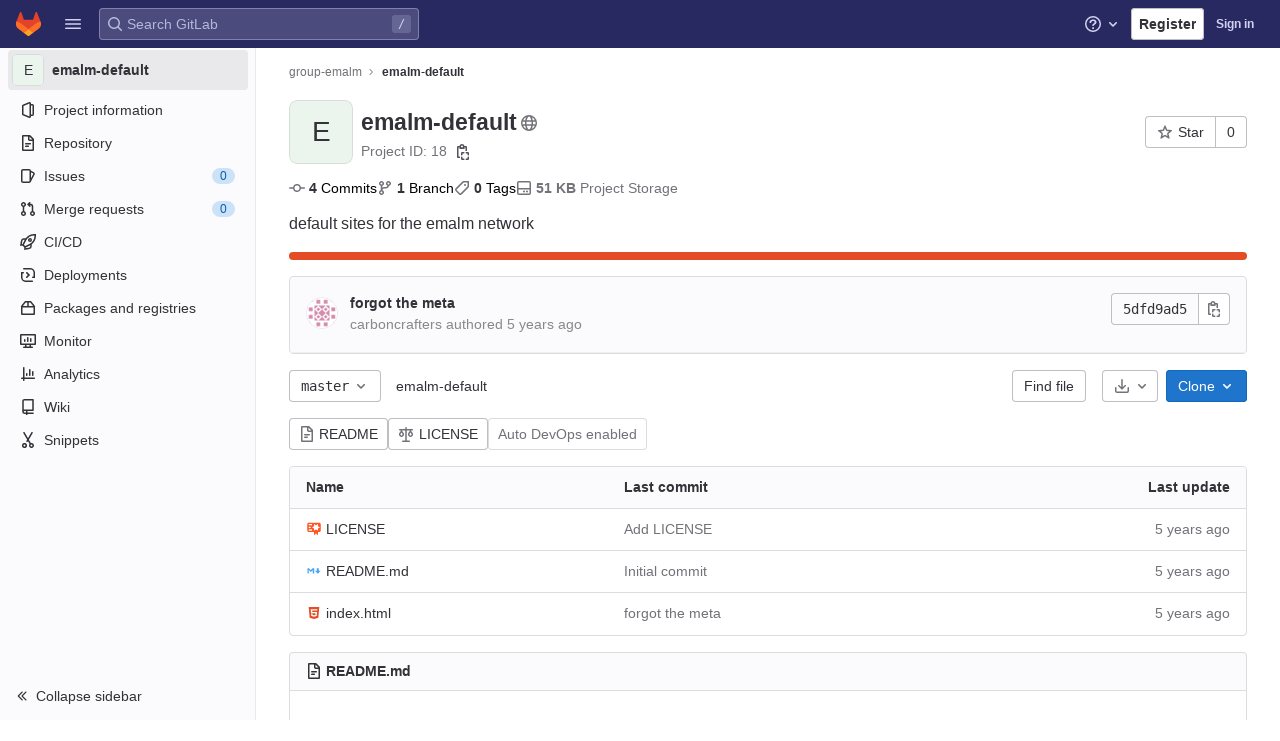

--- FILE ---
content_type: text/javascript; charset=utf-8
request_url: https://git.emalm.com/assets/webpack/pages.projects.show.15d074f8.chunk.js
body_size: 24943
content:
(this.webpackJsonp=this.webpackJsonp||[]).push([[921,48,143],{"+siV":function(t,e,i){"use strict";i.d(e,"a",(function(){return C})),i.d(e,"c",(function(){return x})),i.d(e,"b",(function(){return E}));var n,o,a=i("Z2pp"),s=i("tT3K"),r=i("UVyR"),l=i("qx9o"),c=i("G55H"),u=i("3XSL"),d=i("Ewlx"),h=i("9Q7u"),p=i("DwzX"),f=i("ummR"),m=i("KpC0"),b=i("fRhx"),g=i("YxAH"),v=i("p+a6"),y=i("1pIC"),O=i("GpHn");function j(t,e){var i=Object.keys(t);if(Object.getOwnPropertySymbols){var n=Object.getOwnPropertySymbols(t);e&&(n=n.filter((function(e){return Object.getOwnPropertyDescriptor(t,e).enumerable}))),i.push.apply(i,n)}return i}function _(t){for(var e=1;e<arguments.length;e++){var i=null!=arguments[e]?arguments[e]:{};e%2?j(Object(i),!0).forEach((function(e){w(t,e,i[e])})):Object.getOwnPropertyDescriptors?Object.defineProperties(t,Object.getOwnPropertyDescriptors(i)):j(Object(i)).forEach((function(e){Object.defineProperty(t,e,Object.getOwnPropertyDescriptor(i,e))}))}return t}function w(t,e,i){return e in t?Object.defineProperty(t,e,{value:i,enumerable:!0,configurable:!0,writable:!0}):t[e]=i,t}var k=Object(d.a)("checked",{defaultValue:null}),D=k.mixin,S=k.props,T=k.prop,C=k.event,x=Object(p.c)(Object(h.m)(_(_(_(_(_(_(_({},y.b),S),m.b),g.b),v.b),b.b),{},{ariaLabel:Object(p.b)(s.r),ariaLabelledby:Object(p.b)(s.r),button:Object(p.b)(s.g,!1),buttonVariant:Object(p.b)(s.r),inline:Object(p.b)(s.g,!1),value:Object(p.b)(s.a)})),"formRadioCheckControls"),E=Object(a.c)({mixins:[f.a,y.a,D,O.a,m.a,g.a,v.a,b.a],inheritAttrs:!1,props:x,data:function(){return{localChecked:this.isGroup?this.bvGroup[T]:this[T],hasFocus:!1}},computed:{computedLocalChecked:{get:function(){return this.isGroup?this.bvGroup.localChecked:this.localChecked},set:function(t){this.isGroup?this.bvGroup.localChecked=t:this.localChecked=t}},isChecked:function(){return Object(u.a)(this.value,this.computedLocalChecked)},isRadio:function(){return!0},isGroup:function(){return!!this.bvGroup},isBtnMode:function(){return this.isGroup?this.bvGroup.buttons:this.button},isPlain:function(){return!this.isBtnMode&&(this.isGroup?this.bvGroup.plain:this.plain)},isCustom:function(){return!this.isBtnMode&&!this.isPlain},isSwitch:function(){return!(this.isBtnMode||this.isRadio||this.isPlain)&&(this.isGroup?this.bvGroup.switches:this.switch)},isInline:function(){return this.isGroup?this.bvGroup.inline:this.inline},isDisabled:function(){return this.isGroup&&this.bvGroup.disabled||this.disabled},isRequired:function(){return this.computedName&&(this.isGroup?this.bvGroup.required:this.required)},computedName:function(){return(this.isGroup?this.bvGroup.groupName:this.name)||null},computedForm:function(){return(this.isGroup?this.bvGroup.form:this.form)||null},computedSize:function(){return(this.isGroup?this.bvGroup.size:this.size)||""},computedState:function(){return this.isGroup?this.bvGroup.computedState:Object(c.b)(this.state)?this.state:null},computedButtonVariant:function(){var t=this.buttonVariant;return t||(this.isGroup&&this.bvGroup.buttonVariant?this.bvGroup.buttonVariant:"secondary")},buttonClasses:function(){var t,e=this.computedSize;return["btn","btn-".concat(this.computedButtonVariant),(t={},w(t,"btn-".concat(e),e),w(t,"disabled",this.isDisabled),w(t,"active",this.isChecked),w(t,"focus",this.hasFocus),t)]},computedAttrs:function(){var t=this.isDisabled,e=this.isRequired;return _(_({},this.bvAttrs),{},{id:this.safeId(),type:this.isRadio?"radio":"checkbox",name:this.computedName,form:this.computedForm,disabled:t,required:e,"aria-required":e||null,"aria-label":this.ariaLabel||null,"aria-labelledby":this.ariaLabelledby||null})}},watch:(n={},w(n,T,(function(){this["".concat(T,"Watcher")].apply(this,arguments)})),w(n,"computedLocalChecked",(function(){this.computedLocalCheckedWatcher.apply(this,arguments)})),n),methods:(o={},w(o,"".concat(T,"Watcher"),(function(t){Object(u.a)(t,this.computedLocalChecked)||(this.computedLocalChecked=t)})),w(o,"computedLocalCheckedWatcher",(function(t,e){Object(u.a)(t,e)||this.$emit(C,t)})),w(o,"handleChange",(function(t){var e=this,i=t.target.checked,n=this.value,o=i?n:null;this.computedLocalChecked=n,this.$nextTick((function(){e.$emit(r.d,o),e.isGroup&&e.bvGroup.$emit(r.d,o)}))})),w(o,"handleFocus",(function(t){t.target&&("focus"===t.type?this.hasFocus=!0:"blur"===t.type&&(this.hasFocus=!1))})),w(o,"focus",(function(){this.isDisabled||Object(l.d)(this.$refs.input)})),w(o,"blur",(function(){this.isDisabled||Object(l.c)(this.$refs.input)})),o),render:function(t){var e=this.isRadio,i=this.isBtnMode,n=this.isPlain,o=this.isCustom,a=this.isInline,s=this.isSwitch,r=this.computedSize,l=this.bvAttrs,c=this.normalizeSlot(),u=t("input",{class:[{"form-check-input":n,"custom-control-input":o,"position-static":n&&!c},i?"":this.stateClass],directives:[{name:"model",value:this.computedLocalChecked}],attrs:this.computedAttrs,domProps:{value:this.value,checked:this.isChecked},on:_({change:this.handleChange},i?{focus:this.handleFocus,blur:this.handleFocus}:{}),key:"input",ref:"input"});if(i){var d=t("label",{class:this.buttonClasses},[u,c]);return this.isGroup||(d=t("div",{class:["btn-group-toggle","d-inline-block"]},[d])),d}var h=t();return n&&!c||(h=t("label",{class:{"form-check-label":n,"custom-control-label":o},attrs:{for:this.safeId()}},c)),t("div",{class:[w({"form-check":n,"form-check-inline":n&&a,"custom-control":o,"custom-control-inline":o&&a,"custom-checkbox":o&&!e&&!s,"custom-switch":s,"custom-radio":o&&e},"b-custom-control-".concat(r),r&&!i),l.class],style:l.style},[u,h])}})},274:function(t,e,i){i("uGLJ"),i("sH5Z"),t.exports=i("GrTF")},"6EVx":function(t,e,i){"use strict";i.d(e,"a",(function(){return r})),i.d(e,"b",(function(){return s})),i.d(e,"c",(function(){return a})),i.d(e,"d",(function(){return o}));const n=t=>t instanceof Date?new Date(t.getTime()):new Date,o=(t,e)=>{const i=Date.UTC(t.getFullYear(),t.getMonth(),t.getDate()),n=Date.UTC(e.getFullYear(),e.getMonth(),e.getDate());return Math.floor((n-i)/864e5)},a=(t,e)=>new Date(n(t).setDate(t.getDate()-e)),s=(t,e)=>new Date(n(t).setDate(t.getDate()+e)),r=(t,e)=>Boolean(t&&e&&new Date(t).getTime()===new Date(e).getTime())},Etn4:function(t,e,i){"use strict";var n=i("6IRw");const o={props:{headerClass:{type:[String,Object,Array],required:!1,default:""},bodyClass:{type:[String,Object,Array],required:!1,default:""},footerClass:{type:[String,Object,Array],required:!1,default:""}}};const a=i.n(n)()({render:function(){var t=this,e=t.$createElement,i=t._self._c||e;return i("div",{staticClass:"gl-card"},[t.$scopedSlots.header?i("div",{staticClass:"gl-card-header",class:t.headerClass},[t._t("header")],2):t._e(),t._v(" "),i("div",{staticClass:"gl-card-body",class:t.bodyClass},[t._t("default")],2),t._v(" "),t.$scopedSlots.footer?i("div",{staticClass:"gl-card-footer",class:t.footerClass},[t._t("footer")],2):t._e()])},staticRenderFns:[]},void 0,o,void 0,!1,void 0,!1,void 0,void 0,void 0);e.a=a},GrTF:function(t,e,i){"use strict";i.r(e);var n=i("HWy0"),o=i("7dl8"),a=i("U9ni"),s=i("q+nE"),r=i("Q04j"),l=i("nPFI"),c=i("u1ru"),u=i("mcoW"),d={components:{GlAlert:r.a,GlSprintf:l.a,GlLink:c.a},inject:["message"],docsLink:Object(u.a)("user/infrastructure/clusters/migrate_to_gitlab_agent.md")},h=i("bPvS"),p=Object(h.a)(d,(function(){var t=this,e=t.$createElement,i=t._self._c||e;return i("gl-alert",{staticClass:"gl-mt-5",attrs:{dismissible:!1,variant:"warning"}},[i("gl-sprintf",{attrs:{message:t.message},scopedSlots:t._u([{key:"link",fn:function(e){var n=e.content;return[i("gl-link",{attrs:{href:t.$options.docsLink}},[t._v(t._s(n))])]}}])})],1)}),[],!1,null,null,null).exports,f=i("SROO"),m=i("Tjtb"),b=i("mNEC"),g=i("mphk"),v=i("oj/M"),y=i("t9l/");var O=i("EfTh"),j=i("voi4"),_=i("Og7b"),w=i("mWeI"),k=i("Vb3e");const D=w.a.mixin({label:"terraform_banner"});var S={name:"TerraformNotification",i18n:{title:Object(y.g)("TerraformBanner|Using Terraform? Try the GitLab Managed Terraform State"),description:Object(y.g)("TerraformBanner|The GitLab managed Terraform state backend can store your Terraform state easily and securely, and spares you from setting up additional remote resources. Its features include: versioning, encryption of the state file both in transit and at rest, locking, and remote Terraform plan/apply execution."),buttonText:Object(y.g)("TerraformBanner|Learn more about GitLab's Backend State")},components:{GlBanner:_.a,UserCalloutDismisser:k.a},mixins:[D],inject:["terraformImagePath"],computed:{docsUrl:()=>Object(u.a)("user/infrastructure/iac/terraform_state.md")},methods:{handleClose(){this.track("dismiss_banner"),this.$refs.calloutDismisser.dismiss()},buttonClick(){this.track("click_button")}}},T=Object(h.a)(S,(function(){var t=this,e=t.$createElement,i=t._self._c||e;return i("user-callout-dismisser",{ref:"calloutDismisser",attrs:{"feature-name":"terraform_notification_dismissed"},scopedSlots:t._u([{key:"default",fn:function(e){return[e.shouldShowCallout?i("div",{staticClass:"gl-py-5"},[i("gl-banner",{attrs:{title:t.$options.i18n.title,"button-text":t.$options.i18n.buttonText,"button-link":t.docsUrl,"svg-path":t.terraformImagePath,variant:"promotion"},on:{primary:t.buttonClick,close:t.handleClose}},[i("p",[t._v(t._s(t.$options.i18n.description))])])],1):t._e()]}}])})}),[],!1,null,null,null).exports;s.default.use(O.b);const C=new O.b({defaultClient:Object(j.a)()});var x=i("bMec"),E=i("cuRJ"),$=i("qINL"),N=i("j3oG");var M={components:{GlButton:E.a,UploadBlobModal:N.a},directives:{GlModal:$.a},inject:{targetBranch:{default:""},originalBranch:{default:""},canPushCode:{default:!1},path:{default:""},projectPath:{default:""}},uploadBlobModalId:"details-modal-upload-blob"},I=Object(h.a)(M,(function(){var t=this,e=t.$createElement,i=t._self._c||e;return i("span",[i("gl-button",{directives:[{name:"gl-modal",rawName:"v-gl-modal",value:t.$options.uploadBlobModalId,expression:"$options.uploadBlobModalId"}],attrs:{icon:"upload","data-testid":"upload-file-button"}},[t._v(t._s(t.__("Upload File")))]),t._v(" "),i("upload-blob-modal",{attrs:{"modal-id":t.$options.uploadBlobModalId,"commit-message":t.__("Upload New File"),"target-branch":t.targetBranch,"original-branch":t.originalBranch,"can-push-code":t.canPushCode,path:t.path}})],1)}),[],!1,null,null,null).exports;var L=i("mKjp");document.getElementById("js-tree-list")&&Promise.all([i.e(2),i.e(171),i.e(270)]).then(i.bind(null,"KLrs")).then((function(t){let{default:e}=t;e()})).catch((function(){})),document.querySelector(".blob-viewer")&&Promise.resolve().then(i.bind(null,"4a2V")).then((function(t){let{BlobViewer:e}=t;new e})).catch((function(){})),document.querySelector(".project-show-activity")&&i.e(309).then(i.bind(null,"pAgd")).then((function(t){let{default:e}=t;new e})).catch((function(){})),Object(f.a)("project"),Object(m.a)(),new n.a,function(){const t=document.querySelector(".js-upload-file-trigger");if(!t)return!1;const{targetBranch:e,originalBranch:i,canPushCode:n,path:o,projectPath:a}=t.dataset;new s.default({el:t,router:Object(x.a)(a,i),provide:{targetBranch:e,originalBranch:i,canPushCode:Object(v.G)(n),path:o,projectPath:a},render:t=>t(I)})}(),Object(o.default)(),Object(a.default)(),function(){const t=document.querySelector(".js-clusters-deprecation-alert");if(!t)return!1;const{message:e}=t.dataset;new s.default({el:t,name:"ClustersDeprecationAlertRoot",provide:{message:e},render:function(t){return t(p)}})}(),function(){const t=document.querySelector(".js-terraform-notification");if(!t)return!1;const{terraformImagePath:e}=t.dataset;new s.default({el:t,apolloProvider:C,provide:{terraformImagePath:e},render:function(t){return t(T)}})}(),Object(L.a)(),new class{constructor(){let t=arguments.length>0&&void 0!==arguments[0]?arguments[0]:".project-home-panel";const e=document.querySelector(t).querySelector(".toggle-star");null==e||e.addEventListener("click",(function(){const t=e.querySelector("span"),i=e.querySelector("svg"),n=Array.from(i.classList.values());g.a.post(e.dataset.endpoint).then((function(o){let{data:a}=o;const s=t.classList.contains("starred");e.parentNode.querySelector(".count").textContent=a.star_count,s?(t.classList.remove("starred"),t.textContent=Object(y.g)("StarProject|Star"),i.remove(),t.insertAdjacentHTML("beforebegin",Object(v.P)("star-o",n))):(t.classList.add("starred"),t.textContent=Object(y.a)("Unstar"),i.remove(),t.insertAdjacentHTML("beforebegin",Object(v.P)("star",n)))})).catch((function(){return Object(b.createAlert)({message:Object(y.a)("Star toggle failed. Try again later.")})}))}))}},document.querySelector(".js-autodevops-banner")&&i.e(982).then(i.bind(null,"uEqL")).then((function(t){let{default:e}=t;new e({setCalloutPerProject:!1,className:"js-autodevops-banner"})})).catch((function(){}));var P=i("Vp/X"),R=i("nJAb");Object(P.a)(),Object(R.a)()},Og7b:function(t,e,i){"use strict";var n=i("Fcvx"),o=i("cuRJ"),a=i("Etn4"),s=i("6IRw"),r=i.n(s);const l={name:"GlBanner",components:{GlButton:o.a,GlCard:a.a},props:{title:{type:String,required:!0},buttonText:{type:String,required:!0},buttonLink:{type:String,required:!1,default:null},svgPath:{type:String,required:!1,default:null},variant:{type:String,required:!1,default:n.l[0],validator:t=>n.l.includes(t)},embedded:{type:Boolean,required:!1,default:null}},computed:{isIntroducing(){return this.variant===n.l[1]}},methods:{handleClose(){this.$emit("close")},primaryButtonClicked(){this.$emit("primary")}}};const c=r()({render:function(){var t=this,e=t.$createElement,i=t._self._c||e;return i("gl-card",{staticClass:"gl-px-8 gl-py-6 gl-line-height-20",class:{"gl-banner-introduction":t.isIntroducing,"gl-border-none!":t.embedded},attrs:{"body-class":"gl-display-flex gl-p-0!"}},[t.svgPath?i("div",{staticClass:"gl-banner-illustration"},[i("img",{attrs:{src:t.svgPath,alt:"",role:"presentation"}})]):t._e(),t._v(" "),i("div",{staticClass:"gl-banner-content"},[i("h2",{staticClass:"gl-banner-title"},[t._v(t._s(t.title))]),t._v(" "),t._t("default"),t._v(" "),i("gl-button",{attrs:{variant:"confirm",category:"primary","data-testid":"gl-banner-primary-button",href:t.buttonLink},on:{click:t.primaryButtonClicked}},[t._v(t._s(t.buttonText))]),t._v(" "),t._t("actions")],2),t._v(" "),i("gl-button",{staticClass:"gl-banner-close",attrs:{variant:t.isIntroducing?"confirm":"default",category:"tertiary",size:"small",icon:"close","aria-label":"Close banner"},on:{click:t.handleClose}})],1)},staticRenderFns:[]},void 0,l,void 0,!1,void 0,!1,void 0,void 0,void 0);e.a=c},OkA1:function(t,e,i){"use strict";var n=i("SaQl"),o=i("RlQ7"),a=i.n(o),s=i("6IRw"),r=i.n(s);const l={name:"GlFormCheckbox",components:{BFormCheckbox:n.a},inheritAttrs:!1,model:{prop:"checked",event:"input"},props:{id:{type:String,required:!1,default:()=>a()()}},methods:{change(t){this.$emit("change",t)},input(t){this.$emit("input",t)}}};const c=r()({render:function(){var t=this,e=t.$createElement,i=t._self._c||e;return i("b-form-checkbox",t._b({staticClass:"gl-form-checkbox",attrs:{id:t.id},on:{change:t.change,input:t.input}},"b-form-checkbox",t.$attrs,!1),[t._t("default"),t._v(" "),Boolean(t.$scopedSlots.help)?i("p",{staticClass:"help-text"},[t._t("help")],2):t._e()],2)},staticRenderFns:[]},void 0,l,void 0,!1,void 0,!1,void 0,void 0,void 0);e.a=c},SROO:function(t,e,i){"use strict";i.d(e,"a",(function(){return r}));i("g+EE");var n=i("mNEC"),o=i("1pNZ"),a=i("yYHy"),s=i("t9l/");function r(t){if(!t)throw new Error("namespaceType not provided");if(!Object(a.n)("leave"))return;Object(o.b)();const e=document.querySelector(".js-leave-link");e?e.click():Object(n.createAlert)({message:Object(s.h)(Object(s.a)("You do not have permission to leave this %{namespaceType}."),{namespaceType:t})})}},SaQl:function(t,e,i){"use strict";i.d(e,"a",(function(){return y}));var n,o=i("Z2pp"),a=i("jyii"),s=i("UVyR"),r=i("tT3K"),l=i("G55H"),c=i("3XSL"),u=function(t,e){for(var i=0;i<t.length;i++)if(Object(c.a)(t[i],e))return i;return-1},d=i("9Q7u"),h=i("DwzX"),p=i("+siV");function f(t,e){var i=Object.keys(t);if(Object.getOwnPropertySymbols){var n=Object.getOwnPropertySymbols(t);e&&(n=n.filter((function(e){return Object.getOwnPropertyDescriptor(t,e).enumerable}))),i.push.apply(i,n)}return i}function m(t){for(var e=1;e<arguments.length;e++){var i=null!=arguments[e]?arguments[e]:{};e%2?f(Object(i),!0).forEach((function(e){b(t,e,i[e])})):Object.getOwnPropertyDescriptors?Object.defineProperties(t,Object.getOwnPropertyDescriptors(i)):f(Object(i)).forEach((function(e){Object.defineProperty(t,e,Object.getOwnPropertyDescriptor(i,e))}))}return t}function b(t,e,i){return e in t?Object.defineProperty(t,e,{value:i,enumerable:!0,configurable:!0,writable:!0}):t[e]=i,t}var g=s.Y+"indeterminate",v=Object(h.c)(Object(d.m)(m(m({},p.c),{},(b(n={},"indeterminate",Object(h.b)(r.g,!1)),b(n,"switch",Object(h.b)(r.g,!1)),b(n,"uncheckedValue",Object(h.b)(r.a,!1)),b(n,"value",Object(h.b)(r.a,!0)),n))),a.u),y=Object(o.c)({name:a.u,mixins:[p.b],inject:{getBvGroup:{from:"getBvCheckGroup",default:function(){return function(){return null}}}},props:v,computed:{bvGroup:function(){return this.getBvGroup()},isChecked:function(){var t=this.value,e=this.computedLocalChecked;return Object(l.a)(e)?u(e,t)>-1:Object(c.a)(e,t)},isRadio:function(){return!1}},watch:b({},"indeterminate",(function(t,e){Object(c.a)(t,e)||this.setIndeterminate(t)})),mounted:function(){this.setIndeterminate(this.indeterminate)},methods:{computedLocalCheckedWatcher:function(t,e){if(!Object(c.a)(t,e)){this.$emit(p.a,t);var i=this.$refs.input;i&&this.$emit(g,i.indeterminate)}},handleChange:function(t){var e=this,i=t.target,n=i.checked,o=i.indeterminate,a=this.value,r=this.uncheckedValue,c=this.computedLocalChecked;if(Object(l.a)(c)){var d=u(c,a);n&&d<0?c=c.concat(a):!n&&d>-1&&(c=c.slice(0,d).concat(c.slice(d+1)))}else c=n?a:r;this.computedLocalChecked=c,this.$nextTick((function(){e.$emit(s.d,c),e.isGroup&&e.bvGroup.$emit(s.d,c),e.$emit(g,o)}))},setIndeterminate:function(t){Object(l.a)(this.computedLocalChecked)&&(t=!1);var e=this.$refs.input;e&&(e.indeterminate=t,this.$emit(g,t))}}})},Tjtb:function(t,e,i){"use strict";i("JHu5"),i("3R5X"),i("XUYm");var n=i("r8JS"),o=i("q+nE"),a=i("oj/M"),s=(i("uHfJ"),i("R0RX"),i("OkMp")),r=i("OqKX"),l=i("ly/8"),c=i("htOw"),u=i("t9l/");const d={notificationTitles:{participating:Object(u.g)("NotificationLevel|Participate"),mention:Object(u.g)("NotificationLevel|On mention"),watch:Object(u.g)("NotificationLevel|Watch"),global:Object(u.g)("NotificationLevel|Global"),disabled:Object(u.g)("NotificationLevel|Disabled"),custom:Object(u.g)("NotificationLevel|Custom")},notificationTooltipTitle:Object(u.a)("Notification setting - %{notification_title}"),notificationDescriptions:{participating:Object(u.a)("You will only receive notifications for threads you have participated in"),mention:Object(u.a)("You will receive notifications only for comments in which you were @mentioned"),watch:Object(u.a)("You will receive notifications for any activity"),disabled:Object(u.a)("You will not get any notifications via email"),global:Object(u.a)("Use your global notification setting"),custom:Object(u.a)("You will only receive notifications for the events you choose"),owner_disabled:Object(u.a)("Notifications have been disabled by the project or group owner")},updateNotificationLevelErrorMessage:Object(u.a)("An error occurred while updating the notification settings. Please try again."),loadNotificationLevelErrorMessage:Object(u.a)("An error occurred while loading the notification settings. Please try again."),customNotificationsModal:{title:Object(u.a)("Custom notification events"),bodyTitle:Object(u.a)("Notification events"),bodyMessage:Object(u.a)("Custom notification levels are the same as participating levels. With custom notification levels you will also receive notifications for select events. To find out more, check out %{notificationLinkStart}notification emails%{notificationLinkEnd}.")},eventNames:{change_reviewer_merge_request:Object(u.g)("NotificationEvent|Change reviewer merge request"),close_issue:Object(u.g)("NotificationEvent|Close issue"),close_merge_request:Object(u.g)("NotificationEvent|Close merge request"),failed_pipeline:Object(u.g)("NotificationEvent|Failed pipeline"),fixed_pipeline:Object(u.g)("NotificationEvent|Fixed pipeline"),issue_due:Object(u.g)("NotificationEvent|Issue due"),merge_merge_request:Object(u.g)("NotificationEvent|Merge merge request"),moved_project:Object(u.g)("NotificationEvent|Moved project"),new_epic:Object(u.g)("NotificationEvent|New epic"),new_issue:Object(u.g)("NotificationEvent|New issue"),new_merge_request:Object(u.g)("NotificationEvent|New merge request"),new_note:Object(u.g)("NotificationEvent|New note"),new_release:Object(u.g)("NotificationEvent|New release"),push_to_merge_request:Object(u.g)("NotificationEvent|Push to merge request"),reassign_issue:Object(u.g)("NotificationEvent|Reassign issue"),reassign_merge_request:Object(u.g)("NotificationEvent|Reassign merge request"),reopen_issue:Object(u.g)("NotificationEvent|Reopen issue"),reopen_merge_request:Object(u.g)("NotificationEvent|Reopen merge request"),merge_when_pipeline_succeeds:Object(u.g)("NotificationEvent|Merge when pipeline succeeds"),success_pipeline:Object(u.g)("NotificationEvent|Successful pipeline")}};var h=i("lT7T"),p=i("nPFI"),f=i("u1ru"),m=i("zLBL"),b=i("tXCq"),g=i("OkA1"),v={name:"CustomNotificationsModal",components:{GlModal:h.a,GlSprintf:p.a,GlLink:f.a,GlLoadingIcon:m.a,GlFormGroup:b.a,GlFormCheckbox:g.a},inject:{projectId:{default:null},groupId:{default:null},helpPagePath:{default:""}},model:{prop:"visible",event:"change"},props:{modalId:{type:String,required:!1,default:"custom-notifications-modal"},visible:{type:Boolean,required:!1,default:!1}},data:()=>({isLoading:!1,events:[]}),methods:{open(){this.$refs.modal.show()},buildEvents(t){var e=this;return Object.keys(t).map((function(i){return{id:i,enabled:Boolean(t[i]),name:e.$options.i18n.eventNames[i]||"",loading:!1}}))},async onOpen(){this.events.length||await this.loadNotificationSettings()},async loadNotificationSettings(){this.isLoading=!0;try{const{data:{events:t}}=await c.b.getNotificationSettings(this.projectId,this.groupId);this.events=this.buildEvents(t)}catch(t){this.$toast.show(this.$options.i18n.loadNotificationLevelErrorMessage)}finally{this.isLoading=!1}},async updateEvent(t,e){const i=this.events.findIndex((function(t){return t.id===e.id}));this.$set(this.events,i,{...this.events[i],loading:!0});try{const{data:{events:i}}=await c.b.updateNotificationSettings(this.projectId,this.groupId,{[e.id]:t});this.events=this.buildEvents(i)}catch(t){this.$toast.show(this.$options.i18n.updateNotificationLevelErrorMessage)}}},i18n:d},y=i("bPvS"),O=Object(y.a)(v,(function(){var t=this,e=t.$createElement,i=t._self._c||e;return i("gl-modal",t._g({ref:"modal",attrs:{visible:t.visible,"modal-id":t.modalId,title:t.$options.i18n.customNotificationsModal.title},on:{show:t.onOpen}},t.$listeners),[i("div",{staticClass:"container-fluid"},[i("div",{staticClass:"row"},[i("div",{staticClass:"col-lg-4"},[i("h4",{staticClass:"gl-mt-0",attrs:{"data-testid":"modalBodyTitle"}},[t._v("\n          "+t._s(t.$options.i18n.customNotificationsModal.bodyTitle)+"\n        ")]),t._v(" "),i("gl-sprintf",{attrs:{message:t.$options.i18n.customNotificationsModal.bodyMessage},scopedSlots:t._u([{key:"notificationLink",fn:function(e){var n=e.content;return[i("gl-link",{attrs:{href:t.helpPagePath,target:"_blank"}},[t._v(t._s(n))])]}}])})],1),t._v(" "),i("div",{staticClass:"col-lg-8"},[t.isLoading?i("gl-loading-icon",{staticClass:"gl-mt-3",attrs:{size:"lg"}}):t._l(t.events,(function(e){return i("gl-form-group",{key:e.id},[i("gl-form-checkbox",{attrs:{"data-testid":"notification-setting-"+e.id},on:{change:function(i){return t.updateEvent(i,e)}},model:{value:e.enabled,callback:function(i){t.$set(e,"enabled",i)},expression:"event.enabled"}},[i("strong",[t._v(t._s(e.name))]),e.loading?i("gl-loading-icon",{staticClass:"gl-ml-2",attrs:{size:"sm",inline:!0}}):t._e()],1)],1)}))],2)])])])}),[],!1,null,null,null).exports,j={name:"NotificationsDropdownItem",components:{GlDropdownItem:i("0X+3").a},props:{level:{type:String,required:!0},title:{type:String,required:!0},description:{type:String,required:!0},notificationLevel:{type:String,required:!0}},computed:{isActive(){return this.notificationLevel===this.level}}},_=Object(y.a)(j,(function(){var t=this,e=t.$createElement,i=t._self._c||e;return i("gl-dropdown-item",{class:{"is-active":t.isActive},attrs:{"is-check-item":"","is-checked":t.isActive,"data-testid":"notification-item"},on:{click:function(e){return t.$emit("item-selected",t.level)}}},[i("div",{staticClass:"gl-display-flex gl-flex-direction-column"},[i("span",{staticClass:"gl-font-weight-bold"},[t._v(t._s(t.title))]),t._v(" "),i("span",{staticClass:"gl-text-gray-500"},[t._v(t._s(t.description))])])])}),[],!1,null,null,null).exports,w={name:"NotificationsDropdown",components:{GlDropdown:s.a,GlDropdownDivider:r.a,NotificationsDropdownItem:_,CustomNotificationsModal:O},directives:{GlTooltip:l.a},inject:{containerClass:{default:""},disabled:{default:!1},dropdownItems:{default:[]},buttonSize:{default:"medium"},initialNotificationLevel:{default:""},projectId:{default:null},groupId:{default:null},showLabel:{default:!1},noFlip:{default:!1}},data(){return{selectedNotificationLevel:this.initialNotificationLevel,isLoading:!1,notificationsModalVisible:!1}},computed:{notificationLevels(){var t=this;return this.dropdownItems.map((function(e){return{level:e,title:t.$options.i18n.notificationTitles[e]||"",description:t.$options.i18n.notificationDescriptions[e]||""}}))},isCustomNotification(){return"custom"===this.selectedNotificationLevel},buttonIcon(){return this.isLoading?null:"disabled"===this.selectedNotificationLevel?"notifications-off":"notifications"},buttonText(){return this.showLabel?this.$options.i18n.notificationTitles[this.selectedNotificationLevel]:null},buttonTooltip(){const t=this.$options.i18n.notificationTitles[this.selectedNotificationLevel]||this.selectedNotificationLevel;return this.disabled?this.$options.i18n.notificationDescriptions.owner_disabled:Object(u.h)(this.$options.i18n.notificationTooltipTitle,{notification_title:t})}},methods:{openNotificationsModal(){this.isCustomNotification&&(this.notificationsModalVisible=!0)},selectItem(t){t!==this.selectedNotificationLevel&&this.updateNotificationLevel(t)},async updateNotificationLevel(t){this.isLoading=!0;try{await c.b.updateNotificationSettings(this.projectId,this.groupId,{level:t}),this.selectedNotificationLevel=t,this.openNotificationsModal()}catch(t){this.$toast.show(this.$options.i18n.updateNotificationLevelErrorMessage)}finally{this.isLoading=!1}}},customLevel:"custom",i18n:d,modalId:"custom-notifications-modal"},k=Object(y.a)(w,(function(){var t=this,e=t.$createElement,i=t._self._c||e;return i("div",{class:t.containerClass},[i("gl-dropdown",{directives:[{name:"gl-tooltip",rawName:"v-gl-tooltip",value:{title:t.buttonTooltip},expression:"{ title: buttonTooltip }"}],attrs:{"data-testid":"notification-dropdown",size:t.buttonSize,icon:t.buttonIcon,loading:t.isLoading,disabled:t.disabled,split:t.isCustomNotification,text:t.buttonText,"no-flip":t.noFlip},on:{click:t.openNotificationsModal}},[t._l(t.notificationLevels,(function(e){return i("notifications-dropdown-item",{key:e.level,attrs:{level:e.level,title:e.title,description:e.description,"notification-level":t.selectedNotificationLevel},on:{"item-selected":t.selectItem}})})),t._v(" "),i("gl-dropdown-divider"),t._v(" "),i("notifications-dropdown-item",{key:t.$options.customLevel,attrs:{level:t.$options.customLevel,title:t.$options.i18n.notificationTitles.custom,description:t.$options.i18n.notificationDescriptions.custom,"notification-level":t.selectedNotificationLevel},on:{"item-selected":t.selectItem}})],2),t._v(" "),i("custom-notifications-modal",{attrs:{"modal-id":t.$options.modalId},model:{value:t.notificationsModalVisible,callback:function(e){t.notificationsModalVisible=e},expression:"notificationsModalVisible"}})],1)}),[],!1,null,null,null).exports,D={components:{ListboxInput:i("y6ln").a},inject:["label","name","emails","emptyValueText","value","disabled"],data(){return{selected:this.value}},computed:{options(){return[{value:"",text:this.emptyValueText},...this.emails.map((function(t){return{text:t,value:t}}))]}},methods:{async onSelect(){await this.$nextTick(),this.$el.closest("form").submit()}}},S=Object(y.a)(D,(function(){var t=this,e=t.$createElement;return(t._self._c||e)("listbox-input",{attrs:{label:t.label,name:t.name,items:t.options,disabled:t.disabled},on:{select:t.onSelect},model:{value:t.selected,callback:function(e){t.selected=e},expression:"selected"}})}),[],!1,null,null,null).exports;o.default.use(n.a);e.a=function(){[...document.querySelectorAll(".js-notification-email-listbox-input")].forEach((function(t,e){const{label:i,name:n,emptyValueText:s,value:r=""}=t.dataset;return new o.default({el:t,name:"NotificationEmailListboxInputRoot"+(e+1),provide:{label:i,name:n,emails:JSON.parse(t.dataset.emails),emptyValueText:s,value:r,disabled:Object(a.G)(t.dataset.disabled)},render:t=>t(S)})}));const t=document.querySelectorAll(".js-vue-notification-dropdown");return!!t.length&&t.forEach((function(t){const{containerClass:e,buttonSize:i,disabled:n,dropdownItems:s,notificationLevel:r,helpPagePath:l,projectId:c,groupId:u,showLabel:d,noFlip:h}=t.dataset;return new o.default({el:t,provide:{containerClass:e,buttonSize:i,disabled:Object(a.G)(n),dropdownItems:JSON.parse(s),initialNotificationLevel:r,helpPagePath:l,projectId:c,groupId:u,showLabel:Object(a.G)(d),noFlip:Object(a.G)(h)},render:t=>t(k)})}))}},U9ni:function(t,e,i){"use strict";i.r(e),i.d(e,"default",(function(){return a}));i("JHu5"),i("3R5X"),i("XUYm");var n=i("q+nE"),o=i("rBzE");function a(){const t=document.querySelectorAll(".js-invite-members-trigger");return!!t&&t.forEach((function(t){return new n.default({el:t,name:"InviteMembersTriggerRoot",render:function(e){return e(o.a,{props:{...t.dataset}})}})}))}},VYQf:function(t,e,i){"use strict";
/*! 
  * portal-vue © Thorsten Lünborg, 2019 
  * 
  * Version: 2.1.7
  * 
  * LICENCE: MIT 
  * 
  * https://github.com/linusborg/portal-vue
  * 
 */Object.defineProperty(e,"__esModule",{value:!0});var n,o=(n=i("q+nE"))&&"object"==typeof n&&"default"in n?n.default:n;function a(t){return(a="function"==typeof Symbol&&"symbol"==typeof Symbol.iterator?function(t){return typeof t}:function(t){return t&&"function"==typeof Symbol&&t.constructor===Symbol&&t!==Symbol.prototype?"symbol":typeof t})(t)}function s(t){return function(t){if(Array.isArray(t)){for(var e=0,i=new Array(t.length);e<t.length;e++)i[e]=t[e];return i}}(t)||function(t){if(Symbol.iterator in Object(t)||"[object Arguments]"===Object.prototype.toString.call(t))return Array.from(t)}(t)||function(){throw new TypeError("Invalid attempt to spread non-iterable instance")}()}var r="undefined"!=typeof window;function l(t,e){return e.reduce((function(e,i){return t.hasOwnProperty(i)&&(e[i]=t[i]),e}),{})}var c={},u={},d={},h=new(o.extend({data:function(){return{transports:c,targets:u,sources:d,trackInstances:r}},methods:{open:function(t){if(r){var e=t.to,i=t.from,n=t.passengers,s=t.order,l=void 0===s?1/0:s;if(e&&i&&n){var c,u={to:e,from:i,passengers:(c=n,Array.isArray(c)||"object"===a(c)?Object.freeze(c):c),order:l};-1===Object.keys(this.transports).indexOf(e)&&o.set(this.transports,e,[]);var d,h=this.$_getTransportIndex(u),p=this.transports[e].slice(0);-1===h?p.push(u):p[h]=u,this.transports[e]=(d=function(t,e){return t.order-e.order},p.map((function(t,e){return[e,t]})).sort((function(t,e){return d(t[1],e[1])||t[0]-e[0]})).map((function(t){return t[1]})))}}},close:function(t){var e=arguments.length>1&&void 0!==arguments[1]&&arguments[1],i=t.to,n=t.from;if(i&&(n||!1!==e)&&this.transports[i])if(e)this.transports[i]=[];else{var o=this.$_getTransportIndex(t);if(o>=0){var a=this.transports[i].slice(0);a.splice(o,1),this.transports[i]=a}}},registerTarget:function(t,e,i){r&&(this.trackInstances&&!i&&this.targets[t]&&console.warn("[portal-vue]: Target ".concat(t," already exists")),this.$set(this.targets,t,Object.freeze([e])))},unregisterTarget:function(t){this.$delete(this.targets,t)},registerSource:function(t,e,i){r&&(this.trackInstances&&!i&&this.sources[t]&&console.warn("[portal-vue]: source ".concat(t," already exists")),this.$set(this.sources,t,Object.freeze([e])))},unregisterSource:function(t){this.$delete(this.sources,t)},hasTarget:function(t){return!(!this.targets[t]||!this.targets[t][0])},hasSource:function(t){return!(!this.sources[t]||!this.sources[t][0])},hasContentFor:function(t){return!!this.transports[t]&&!!this.transports[t].length},$_getTransportIndex:function(t){var e=t.to,i=t.from;for(var n in this.transports[e])if(this.transports[e][n].from===i)return+n;return-1}}}))(c),p=1,f=o.extend({name:"portal",props:{disabled:{type:Boolean},name:{type:String,default:function(){return String(p++)}},order:{type:Number,default:0},slim:{type:Boolean},slotProps:{type:Object,default:function(){return{}}},tag:{type:String,default:"DIV"},to:{type:String,default:function(){return String(Math.round(1e7*Math.random()))}}},created:function(){var t=this;this.$nextTick((function(){h.registerSource(t.name,t)}))},mounted:function(){this.disabled||this.sendUpdate()},updated:function(){this.disabled?this.clear():this.sendUpdate()},beforeDestroy:function(){h.unregisterSource(this.name),this.clear()},watch:{to:function(t,e){e&&e!==t&&this.clear(e),this.sendUpdate()}},methods:{clear:function(t){var e={from:this.name,to:t||this.to};h.close(e)},normalizeSlots:function(){return this.$scopedSlots.default?[this.$scopedSlots.default]:this.$slots.default},normalizeOwnChildren:function(t){return"function"==typeof t?t(this.slotProps):t},sendUpdate:function(){var t=this.normalizeSlots();if(t){var e={from:this.name,to:this.to,passengers:s(t),order:this.order};h.open(e)}else this.clear()}},render:function(t){var e=this.$slots.default||this.$scopedSlots.default||[],i=this.tag;return e&&this.disabled?e.length<=1&&this.slim?this.normalizeOwnChildren(e)[0]:t(i,[this.normalizeOwnChildren(e)]):this.slim?t():t(i,{class:{"v-portal":!0},style:{display:"none"},key:"v-portal-placeholder"})}}),m=o.extend({name:"portalTarget",props:{multiple:{type:Boolean,default:!1},name:{type:String,required:!0},slim:{type:Boolean,default:!1},slotProps:{type:Object,default:function(){return{}}},tag:{type:String,default:"div"},transition:{type:[String,Object,Function]}},data:function(){return{transports:h.transports,firstRender:!0}},created:function(){var t=this;this.$nextTick((function(){h.registerTarget(t.name,t)}))},watch:{ownTransports:function(){this.$emit("change",this.children().length>0)},name:function(t,e){h.unregisterTarget(e),h.registerTarget(t,this)}},mounted:function(){var t=this;this.transition&&this.$nextTick((function(){t.firstRender=!1}))},beforeDestroy:function(){h.unregisterTarget(this.name)},computed:{ownTransports:function(){var t=this.transports[this.name]||[];return this.multiple?t:0===t.length?[]:[t[t.length-1]]},passengers:function(){return function(t){var e=arguments.length>1&&void 0!==arguments[1]?arguments[1]:{};return t.reduce((function(t,i){var n=i.passengers[0],o="function"==typeof n?n(e):i.passengers;return t.concat(o)}),[])}(this.ownTransports,this.slotProps)}},methods:{children:function(){return 0!==this.passengers.length?this.passengers:this.$scopedSlots.default?this.$scopedSlots.default(this.slotProps):this.$slots.default||[]},noWrapper:function(){var t=this.slim&&!this.transition;return t&&this.children().length>1&&console.warn("[portal-vue]: PortalTarget with `slim` option received more than one child element."),t}},render:function(t){var e=this.noWrapper(),i=this.children(),n=this.transition||this.tag;return e?i[0]:this.slim&&!n?t():t(n,{props:{tag:this.transition&&this.tag?this.tag:void 0},class:{"vue-portal-target":!0}},i)}}),b=0,g=["disabled","name","order","slim","slotProps","tag","to"],v=["multiple","transition"],y=o.extend({name:"MountingPortal",inheritAttrs:!1,props:{append:{type:[Boolean,String]},bail:{type:Boolean},mountTo:{type:String,required:!0},disabled:{type:Boolean},name:{type:String,default:function(){return"mounted_"+String(b++)}},order:{type:Number,default:0},slim:{type:Boolean},slotProps:{type:Object,default:function(){return{}}},tag:{type:String,default:"DIV"},to:{type:String,default:function(){return String(Math.round(1e7*Math.random()))}},multiple:{type:Boolean,default:!1},targetSlim:{type:Boolean},targetSlotProps:{type:Object,default:function(){return{}}},targetTag:{type:String,default:"div"},transition:{type:[String,Object,Function]}},created:function(){if("undefined"!=typeof document){var t=document.querySelector(this.mountTo);if(t){var e=this.$props;if(h.targets[e.name])e.bail?console.warn("[portal-vue]: Target ".concat(e.name," is already mounted.\n        Aborting because 'bail: true' is set")):this.portalTarget=h.targets[e.name];else{var i=e.append;if(i){var n="string"==typeof i?i:"DIV",o=document.createElement(n);t.appendChild(o),t=o}var a=l(this.$props,v);a.slim=this.targetSlim,a.tag=this.targetTag,a.slotProps=this.targetSlotProps,a.name=this.to,this.portalTarget=new m({el:t,parent:this.$parent||this,propsData:a})}}else console.error("[portal-vue]: Mount Point '".concat(this.mountTo,"' not found in document"))}},beforeDestroy:function(){var t=this.portalTarget;if(this.append){var e=t.$el;e.parentNode.removeChild(e)}t.$destroy()},render:function(t){if(!this.portalTarget)return console.warn("[portal-vue] Target wasn't mounted"),t();if(!this.$scopedSlots.manual){var e=l(this.$props,g);return t(f,{props:e,attrs:this.$attrs,on:this.$listeners,scopedSlots:this.$scopedSlots},this.$slots.default)}var i=this.$scopedSlots.manual({to:this.to});return Array.isArray(i)&&(i=i[0]),i||t()}});var O={install:function(t){var e=arguments.length>1&&void 0!==arguments[1]?arguments[1]:{};t.component(e.portalName||"Portal",f),t.component(e.portalTargetName||"PortalTarget",m),t.component(e.MountingPortalName||"MountingPortal",y)}};e.default=O,e.Portal=f,e.PortalTarget=m,e.MountingPortal=y,e.Wormhole=h},"Vp/X":function(t,e,i){"use strict";i("uHfJ"),i("R0RX");var n=i("q+nE"),o=i("oj/M"),a=i("Q04j"),s=i("JmT7"),r={name:"DismissibleAlert",components:{GlAlert:a.a},directives:{SafeHtml:s.a},props:{html:{type:String,required:!1,default:""}},data:()=>({isDismissed:!1}),methods:{dismiss(){this.isDismissed=!0,this.$emit("alertDismissed")}}},l=i("bPvS"),c=Object(l.a)(r,(function(){var t=this,e=t.$createElement,i=t._self._c||e;return t.isDismissed?t._e():i("gl-alert",t._g(t._b({on:{dismiss:t.dismiss}},"gl-alert",t.$attrs,!1),t.$listeners),[i("div",{directives:[{name:"safe-html",rawName:"v-safe-html",value:t.html,expression:"html"}]})])}),[],!1,null,null,null).exports;const u=function(t){const e=Number(t);return!t||Number.isNaN(e)?30:e},d=function(t){const e={html:t.innerHTML},i={...t.dataset,dismissible:Object(o.G)(t.dataset.dismissible)},{dismissCookieName:a,dismissCookieExpire:s}=t.dataset;return new n.default({el:t,render:t=>t(c,{props:e,attrs:i,on:{alertDismissed(){a&&Object(o.O)(a,!0,{expires:u(s)})}}})})};e.a=function(){return[...document.querySelectorAll(".js-vue-alert")].map(d)}},"W+tr":function(t,e,i){"use strict";var n=i("Fcvx"),o=i("Uklg"),a=i("6IRw"),s=i.n(a);const r={components:{CloseButton:o.a},props:{viewOnly:{type:Boolean,required:!1,default:!1},variant:{type:String,required:!1,default:"default",validator:t=>n.I.includes(t)}},computed:{variantClass(){return`gl-token-${this.variant}-variant`},viewOnlyClass(){return{"gl-token-view-only":this.viewOnly}}},methods:{close(t){this.$emit("close",t)}}};const l=s()({render:function(){var t=this,e=t.$createElement,i=t._self._c||e;return i("span",t._g({class:["gl-token",t.variantClass,t.viewOnlyClass]},t.$listeners),[i("span",{staticClass:"gl-token-content"},[t._t("default"),t._v(" "),t.viewOnly?t._e():i("close-button",{staticClass:"gl-token-close gl-close-btn-color-inherit",on:{click:t.close}})],2)])},staticRenderFns:[]},void 0,r,void 0,!1,void 0,!1,void 0,void 0,void 0);e.a=l},fRhx:function(t,e,i){"use strict";i.d(e,"b",(function(){return s})),i.d(e,"a",(function(){return r}));var n=i("Z2pp"),o=i("tT3K"),a=i("DwzX"),s=Object(a.c)({plain:Object(a.b)(o.g,!1)},"formControls"),r=Object(n.c)({props:s,computed:{custom:function(){return!this.plain}}})},ha7a:function(t,e,i){(t.exports=i("ZSrL")(!1)).push([t.i,"\n.tier-badge-popover .popover-body {\n  border-top: 1px solid #dbdbdb;\n}\n",""])},mKjp:function(t,e,i){"use strict";i.d(e,"a",(function(){return n}));i("JHu5"),i("3R5X"),i("XUYm");function n(){let t=arguments.length>0&&void 0!==arguments[0]?arguments[0]:".js-read-more-trigger";const e=document.querySelectorAll(t);e&&e.forEach((function(t){const e=t.previousElementSibling;e&&t.addEventListener("click",(function(){e.classList.add("is-expanded"),t.remove()}),{once:!0})}))}},nJAb:function(t,e,i){"use strict";i.d(e,"a",(function(){return y}));var n=i("q+nE"),o=i("F+K/"),a=i("t9l/"),s=i("mWeI"),r=i("KFH7"),l=i("cuRJ");var c={name:"TierBadgePopover",components:{GlPopover:r.a,GlButton:l.a},mixins:[s.a.mixin({experiment:"tier_badge",label:"tier-badge"})],inject:["primaryCtaLink","secondaryCtaLink","sourceType"],props:{popoverId:{type:String,required:!0},tier:{type:String,required:!0},showIcon:{type:Boolean,required:!1,default:!1}},computed:{copyText(){const{groupCopyStart:t,projectCopyStart:e,copyEnd:i}=this.$options.i18n;return"Group"===this.sourceType?Object(a.h)(t,{tier:this.tier,copyEnd:i}):Object(a.h)(e,{tier:this.tier,copyEnd:i})}},methods:{trackPrimaryCta(){this.track("click_start_trial_button")},trackSecondaryCta(){this.track("click_compare_plans_button")}},i18n:{title:Object(a.g)("TierBadgePopover|Enhance team productivity"),groupCopyStart:Object(a.g)("TierBadgePopover|This group and all its related projects use the %{tier} GitLab tier. %{copyEnd}"),projectCopyStart:Object(a.g)("TierBadgePopover|This project uses the %{tier} GitLab tier. %{copyEnd}"),copyEnd:Object(a.g)("TierBadgePopover|Want to enhance team productivity and access advanced features like Merge Approvals, Push rules, Epics, Code Review Analytics, and Container Scanning? Try all GitLab has to offer for free for 30 days. No credit card required."),primaryCtaText:Object(a.g)("TierBadgePopover|Start a free trial"),secondaryCtaText:Object(a.g)("TierBadgePopover|Explore paid plans")}},u=i("R8uv"),d=i.n(u),h=i("ha7a"),p=i.n(h),f={insert:"head",singleton:!1},m=(d()(p.a,f),p.a.locals,i("bPvS")),b=Object(m.a)(c,(function(){var t=this,e=t.$createElement,i=t._self._c||e;return i("gl-popover",{attrs:{target:t.popoverId,placement:"bottom","css-classes":["tier-badge-popover"]},scopedSlots:t._u([{key:"title",fn:function(){return[i("h5",[t.showIcon?i("span",[t._v("🚀")]):t._e(),t._v(" "+t._s(t.$options.i18n.title))])]},proxy:!0}])},[t._v(" "),i("div",{staticClass:"gl-mb-3"},[t._v("\n    "+t._s(t.copyText)+"\n  ")]),t._v(" "),i("gl-button",{staticClass:"my-1 w-100",attrs:{href:t.primaryCtaLink,variant:"info","data-testid":"tier-badge-popover-primary-cta"},on:{click:t.trackPrimaryCta}},[t._v(t._s(t.$options.i18n.primaryCtaText))]),t._v(" "),i("gl-button",{staticClass:"my-1 w-100",attrs:{href:t.secondaryCtaLink,variant:"info",category:"secondary","data-testid":"tier-badge-popover-secondary-cta"},on:{click:t.trackSecondaryCta}},[t._v(t._s(t.$options.i18n.secondaryCtaText))])],1)}),[],!1,null,null,null).exports,g={components:{GlBadge:o.a,TierBadgePopover:b},mixins:[s.a.mixin({experiment:"tier_badge",label:"tier-badge"})],props:{tier:{type:String,required:!1,default:Object(a.g)("TierBadge|Free")}},mounted(){this.trackRender()},methods:{trackRender(){this.track("render_badge")},trackHover(){this.track("render_flyout")}},popoverTriggerId:"tier-badge-trigger-id"},v=Object(m.a)(g,(function(){var t=this,e=t.$createElement,i=t._self._c||e;return i("span",{staticClass:"gl-display-flex gl-align-items-center gl-ml-2",on:{mouseover:t.trackHover}},[i("gl-badge",{attrs:{id:t.$options.popoverTriggerId,"data-testid":"tier-badge",variant:"tier",size:"md"}},[t._v("\n    "+t._s(t.tier)+"\n  ")]),t._v(" "),i("tier-badge-popover",{attrs:{"popover-id":t.$options.popoverTriggerId,triggers:"hover focus manual",tier:t.tier,"show-icon":!0}})],1)}),[],!1,null,null,null).exports;function y(){const t=document.querySelector(".js-tier-badge-trigger");if(!t)return!1;const{primaryCtaLink:e,secondaryCtaLink:i,sourceType:o}=t.dataset;return new n.default({el:t,name:"TierBadgeTriggerRoot",components:{TierBadge:v},provide:{primaryCtaLink:e,secondaryCtaLink:i,sourceType:o},render:t=>t(v)})}},r8JS:function(t,e,i){"use strict";var n,o=i("jyii"),a=i("UVyR"),s=i("PwIA"),r=i("9CRu"),l=i("gCUY"),c=i("qx9o"),u=i("BhOj"),d=i("G55H"),h=i("9Q7u"),p=i("kHY2"),f=i("iryQ"),m=i("UFo7"),b=i("SZpC"),g=i("VYQf"),v=i("Z2pp"),y=i("tT3K"),O=i("gVz2"),j=i("ioEp"),_=i("ST6S"),w=i("Ewlx"),k=i("8Vyw"),D=i("DwzX"),S=i("ELSb"),T=i("ummR"),C=i("1pIC"),x=i("qDIy"),E=i("GpHn"),$=i("0yd3"),N=i("MZHJ"),M=i("lHYX"),I=i("kNlh"),L=Object(v.c)({mixins:[E.a],data:function(){return{name:"b-toaster"}},methods:{onAfterEnter:function(t){var e=this;Object(c.B)((function(){Object(c.y)(t,"".concat(e.name,"-enter-to"))}))}},render:function(t){return t("transition-group",{props:{tag:"div",name:this.name},on:{afterEnter:this.onAfterEnter}},this.normalizeSlot())}}),P=Object(D.c)({ariaAtomic:Object(D.b)(y.r),ariaLive:Object(D.b)(y.r),name:Object(D.b)(y.r,void 0,!0),role:Object(D.b)(y.r)},o.kb),R=Object(v.c)({name:o.kb,mixins:[x.a],props:P,data:function(){return{doRender:!1,dead:!1,staticName:this.name}},beforeMount:function(){var t=this.name;this.staticName=t,g.Wormhole.hasTarget(t)?(Object(f.a)('A "<portal-target>" with name "'.concat(t,'" already exists in the document.'),o.kb),this.dead=!0):this.doRender=!0},beforeDestroy:function(){this.doRender&&this.emitOnRoot(Object(u.e)(o.kb,a.i),this.name)},destroyed:function(){var t=this.$el;t&&t.parentNode&&t.parentNode.removeChild(t)},render:function(t){var e=t("div",{class:["d-none",{"b-dead-toaster":this.dead}]});if(this.doRender){var i=t(g.PortalTarget,{staticClass:"b-toaster-slot",props:{name:this.staticName,multiple:!0,tag:"div",slim:!1,transition:L}});e=t("div",{staticClass:"b-toaster",class:[this.staticName],attrs:{id:this.staticName,role:this.role||null,"aria-live":this.ariaLive,"aria-atomic":this.ariaAtomic}},[i])}return e}});function q(t,e){var i=Object.keys(t);if(Object.getOwnPropertySymbols){var n=Object.getOwnPropertySymbols(t);e&&(n=n.filter((function(e){return Object.getOwnPropertyDescriptor(t,e).enumerable}))),i.push.apply(i,n)}return i}function B(t){for(var e=1;e<arguments.length;e++){var i=null!=arguments[e]?arguments[e]:{};e%2?q(Object(i),!0).forEach((function(e){G(t,e,i[e])})):Object.getOwnPropertyDescriptors?Object.defineProperties(t,Object.getOwnPropertyDescriptors(i)):q(Object(i)).forEach((function(e){Object.defineProperty(t,e,Object.getOwnPropertyDescriptor(i,e))}))}return t}function G(t,e,i){return e in t?Object.defineProperty(t,e,{value:i,enumerable:!0,configurable:!0,writable:!0}):t[e]=i,t}var A=Object(w.a)("visible",{type:y.g,defaultValue:!1,event:a.d}),F=A.mixin,H=A.props,Y=A.prop,W=A.event,z=Object(h.k)(M.b,["href","to"]),V=Object(D.c)(Object(h.m)(B(B(B(B({},C.b),H),z),{},{appendToast:Object(D.b)(y.g,!1),autoHideDelay:Object(D.b)(y.m,5e3),bodyClass:Object(D.b)(y.e),headerClass:Object(D.b)(y.e),headerTag:Object(D.b)(y.r,"header"),isStatus:Object(D.b)(y.g,!1),noAutoHide:Object(D.b)(y.g,!1),noCloseButton:Object(D.b)(y.g,!1),noFade:Object(D.b)(y.g,!1),noHoverPause:Object(D.b)(y.g,!1),solid:Object(D.b)(y.g,!1),static:Object(D.b)(y.g,!1),title:Object(D.b)(y.r),toastClass:Object(D.b)(y.e),toaster:Object(D.b)(y.r,"b-toaster-top-right"),variant:Object(D.b)(y.r)})),o.jb),U=Object(v.c)({name:o.jb,mixins:[T.a,C.a,F,x.a,E.a,$.a],inheritAttrs:!1,props:V,data:function(){return{isMounted:!1,doRender:!1,localShow:!1,isTransitioning:!1,isHiding:!1,order:0,dismissStarted:0,resumeDismiss:0}},computed:{toastClasses:function(){var t=this.appendToast,e=this.variant;return G({"b-toast-solid":this.solid,"b-toast-append":t,"b-toast-prepend":!t},"b-toast-".concat(e),e)},slotScope:function(){return{hide:this.hide}},computedDuration:function(){return Object(_.d)(Object(k.c)(this.autoHideDelay,0),1e3)},computedToaster:function(){return String(this.toaster)},transitionHandlers:function(){return{beforeEnter:this.onBeforeEnter,afterEnter:this.onAfterEnter,beforeLeave:this.onBeforeLeave,afterLeave:this.onAfterLeave}},computedAttrs:function(){return B(B({},this.bvAttrs),{},{id:this.safeId(),tabindex:"0"})}},watch:(n={},G(n,Y,(function(t){this[t?"show":"hide"]()})),G(n,"localShow",(function(t){t!==this[Y]&&this.$emit(W,t)})),G(n,"toaster",(function(){this.$nextTick(this.ensureToaster)})),G(n,"static",(function(t){t&&this.localShow&&this.ensureToaster()})),n),created:function(){this.$_dismissTimer=null},mounted:function(){var t=this;this.isMounted=!0,this.$nextTick((function(){t[Y]&&Object(c.B)((function(){t.show()}))})),this.listenOnRoot(Object(u.d)(o.jb,a.M),(function(e){e===t.safeId()&&t.show()})),this.listenOnRoot(Object(u.d)(o.jb,a.t),(function(e){e&&e!==t.safeId()||t.hide()})),this.listenOnRoot(Object(u.e)(o.kb,a.i),(function(e){e===t.computedToaster&&t.hide()}))},beforeDestroy:function(){this.clearDismissTimer()},methods:{show:function(){var t=this;if(!this.localShow){this.ensureToaster();var e=this.buildEvent(a.M);this.emitEvent(e),this.dismissStarted=this.resumeDismiss=0,this.order=Date.now()*(this.appendToast?1:-1),this.isHiding=!1,this.doRender=!0,this.$nextTick((function(){Object(c.B)((function(){t.localShow=!0}))}))}},hide:function(){var t=this;if(this.localShow){var e=this.buildEvent(a.t);this.emitEvent(e),this.setHoverHandler(!1),this.dismissStarted=this.resumeDismiss=0,this.clearDismissTimer(),this.isHiding=!0,Object(c.B)((function(){t.localShow=!1}))}},buildEvent:function(t){var e=arguments.length>1&&void 0!==arguments[1]?arguments[1]:{};return new j.a(t,B(B({cancelable:!1,target:this.$el||null,relatedTarget:null},e),{},{vueTarget:this,componentId:this.safeId()}))},emitEvent:function(t){var e=t.type;this.emitOnRoot(Object(u.e)(o.jb,e),t),this.$emit(e,t)},ensureToaster:function(){if(!this.static){var t=this.computedToaster;if(!g.Wormhole.hasTarget(t)){var e=document.createElement("div");document.body.appendChild(e),Object(m.a)(this.bvEventRoot,R,{propsData:{name:t}}).$mount(e)}}},startDismissTimer:function(){this.clearDismissTimer(),this.noAutoHide||(this.$_dismissTimer=setTimeout(this.hide,this.resumeDismiss||this.computedDuration),this.dismissStarted=Date.now(),this.resumeDismiss=0)},clearDismissTimer:function(){clearTimeout(this.$_dismissTimer),this.$_dismissTimer=null},setHoverHandler:function(t){var e=this.$refs["b-toast"];Object(u.c)(t,e,"mouseenter",this.onPause,a.U),Object(u.c)(t,e,"mouseleave",this.onUnPause,a.U)},onPause:function(){if(!this.noAutoHide&&!this.noHoverPause&&this.$_dismissTimer&&!this.resumeDismiss){var t=Date.now()-this.dismissStarted;t>0&&(this.clearDismissTimer(),this.resumeDismiss=Object(_.d)(this.computedDuration-t,1e3))}},onUnPause:function(){this.noAutoHide||this.noHoverPause||!this.resumeDismiss?this.resumeDismiss=this.dismissStarted=0:this.startDismissTimer()},onLinkClick:function(){var t=this;this.$nextTick((function(){Object(c.B)((function(){t.hide()}))}))},onBeforeEnter:function(){this.isTransitioning=!0},onAfterEnter:function(){this.isTransitioning=!1;var t=this.buildEvent(a.N);this.emitEvent(t),this.startDismissTimer(),this.setHoverHandler(!0)},onBeforeLeave:function(){this.isTransitioning=!0},onAfterLeave:function(){this.isTransitioning=!1,this.order=0,this.resumeDismiss=this.dismissStarted=0;var t=this.buildEvent(a.s);this.emitEvent(t),this.doRender=!1},makeToast:function(t){var e=this,i=this.title,n=this.slotScope,o=Object(S.d)(this),a=[],s=this.normalizeSlot(O.D,n);s?a.push(s):i&&a.push(t("strong",{staticClass:"mr-2"},i)),this.noCloseButton||a.push(t(N.a,{staticClass:"ml-auto mb-1",on:{click:function(){e.hide()}}}));var r=t();a.length>0&&(r=t(this.headerTag,{staticClass:"toast-header",class:this.headerClass},a));var l=t(o?M.a:"div",{staticClass:"toast-body",class:this.bodyClass,props:o?Object(D.d)(z,this):{},on:o?{click:this.onLinkClick}:{}},this.normalizeSlot(O.e,n));return t("div",{staticClass:"toast",class:this.toastClass,attrs:this.computedAttrs,key:"toast-".concat(this[v.a]),ref:"toast"},[r,l])}},render:function(t){if(!this.doRender||!this.isMounted)return t();var e=this.order,i=this.static,n=this.isHiding,o=this.isStatus,a="b-toast-".concat(this[v.a]),s=t("div",{staticClass:"b-toast",class:this.toastClasses,attrs:B(B({},i?{}:this.scopedStyleAttrs),{},{id:this.safeId("_toast_outer"),role:n?null:o?"status":"alert","aria-live":n?null:o?"polite":"assertive","aria-atomic":n?null:"true"}),key:a,ref:"b-toast"},[t(I.a,{props:{noFade:this.noFade},on:this.transitionHandlers},[this.localShow?this.makeToast(t):t()])]);return t(g.Portal,{props:{name:a,to:this.computedToaster,order:e,slim:!0,disabled:i}},[s])}});function J(t,e){for(var i=0;i<e.length;i++){var n=e[i];n.enumerable=n.enumerable||!1,n.configurable=!0,"value"in n&&(n.writable=!0),Object.defineProperty(t,n.key,n)}}function X(t,e){var i=Object.keys(t);if(Object.getOwnPropertySymbols){var n=Object.getOwnPropertySymbols(t);e&&(n=n.filter((function(e){return Object.getOwnPropertyDescriptor(t,e).enumerable}))),i.push.apply(i,n)}return i}function K(t){for(var e=1;e<arguments.length;e++){var i=null!=arguments[e]?arguments[e]:{};e%2?X(Object(i),!0).forEach((function(e){Q(t,e,i[e])})):Object.getOwnPropertyDescriptors?Object.defineProperties(t,Object.getOwnPropertyDescriptors(i)):X(Object(i)).forEach((function(e){Object.defineProperty(t,e,Object.getOwnPropertyDescriptor(i,e))}))}return t}function Q(t,e,i){return e in t?Object.defineProperty(t,e,{value:i,enumerable:!0,configurable:!0,writable:!0}):t[e]=i,t}function Z(t,e){(null==e||e>t.length)&&(e=t.length);for(var i=0,n=new Array(e);i<e;i++)n[i]=t[i];return n}var tt,et=["id"].concat(function(t){if(Array.isArray(t))return Z(t)}(tt=Object(h.h)(Object(h.j)(V,["static","visible"])))||function(t){if("undefined"!=typeof Symbol&&null!=t[Symbol.iterator]||null!=t["@@iterator"])return Array.from(t)}(tt)||function(t,e){if(t){if("string"==typeof t)return Z(t,e);var i=Object.prototype.toString.call(t).slice(8,-1);return"Object"===i&&t.constructor&&(i=t.constructor.name),"Map"===i||"Set"===i?Array.from(t):"Arguments"===i||/^(?:Ui|I)nt(?:8|16|32)(?:Clamped)?Array$/.test(i)?Z(t,e):void 0}}(tt)||function(){throw new TypeError("Invalid attempt to spread non-iterable instance.\nIn order to be iterable, non-array objects must have a [Symbol.iterator]() method.")}()),it={toastContent:"default",title:"toast-title"},nt=function(t){return et.reduce((function(e,i){return Object(d.n)(t[i])||(e[i]=t[i]),e}),{})},ot=Object(p.a)({plugins:{plugin:function(t){var e=t.extend({name:o.lb,extends:U,mixins:[s.a],destroyed:function(){var t=this.$el;t&&t.parentNode&&t.parentNode.removeChild(t)},mounted:function(){var t=this,e=function(){t.localShow=!1,t.doRender=!1,t.$nextTick((function(){t.$nextTick((function(){Object(c.B)((function(){t.$destroy()}))}))}))};this.bvParent.$once(a.X,e),this.$once(a.s,e),this.listenOnRoot(Object(u.e)(o.kb,a.i),(function(i){i===t.toaster&&e()}))}}),i=function(t,i){if(!Object(f.c)("$bvToast")){var n=Object(m.a)(i,e,{propsData:K(K(K({},nt(Object(l.b)(o.jb))),Object(h.j)(t,Object(h.h)(it))),{},{static:!1,visible:!0})});Object(h.h)(it).forEach((function(e){var o=t[e];Object(d.n)(o)||("title"===e&&Object(d.m)(o)&&(o=[i.$createElement("strong",{class:"mr-2"},o)]),n.$slots[it[e]]=Object(r.b)(o))}));var a=document.createElement("div");document.body.appendChild(a),n.$mount(a)}},n=function(){function t(e){!function(t,e){if(!(t instanceof e))throw new TypeError("Cannot call a class as a function")}(this,t),Object(h.a)(this,{_vm:e,_root:Object(b.a)(e)}),Object(h.d)(this,{_vm:Object(h.l)(),_root:Object(h.l)()})}var e,n,s;return e=t,(n=[{key:"toast",value:function(t){var e=arguments.length>1&&void 0!==arguments[1]?arguments[1]:{};t&&!Object(f.c)("$bvToast")&&i(K(K({},nt(e)),{},{toastContent:t}),this._vm)}},{key:"show",value:function(t){t&&this._root.$emit(Object(u.d)(o.jb,a.M),t)}},{key:"hide",value:function(){var t=arguments.length>0&&void 0!==arguments[0]?arguments[0]:null;this._root.$emit(Object(u.d)(o.jb,a.t),t)}}])&&J(e.prototype,n),s&&J(e,s),Object.defineProperty(e,"prototype",{writable:!1}),t}();t.mixin({beforeCreate:function(){this._bv__toast=new n(this)}}),Object(h.g)(t.prototype,"$bvToast")||Object(h.e)(t.prototype,"$bvToast",{get:function(){return this&&this._bv__toast||Object(f.a)('"'.concat("$bvToast",'" must be accessed from a Vue instance "this" context.'),o.jb),this._bv__toast}})}}}),at=Object(p.a)({components:{BToast:U,BToaster:R},plugins:{BVToastPlugin:ot}}),st=i("vZRN"),rt=i.n(st),lt=i("Uklg");const ct={autoHideDelay:5e3,toastClass:"gl-toast",isStatus:!0,noCloseButton:!0,toaster:"b-toaster-bottom-left"};let ut=0;function dt(t,e,i){const n=[t(lt.a,{class:["gl-toast-close-button","gl-close-btn-color-inherit"],on:{click:e.hide}})];return i.action&&n.splice(0,0,t("a",{role:"button",class:["gl-toast-action"],on:{click:t=>i.action.onClick(t,e)}},i.action.text)),n}function ht(t){let e=arguments.length>1&&void 0!==arguments[1]?arguments[1]:{};const i="gl-toast-"+ut;ut+=1;const n=()=>{this.$bvToast.hide(i)},o={id:i,hide:n};if(rt()(e.onComplete)){const t=n=>{n.componentId===i&&(this.$root.$off("bv::toast:hidden",t),e.onComplete(n))};this.$root.$on("bv::toast:hidden",t)}return this.$bvToast.toast(t,{...ct,id:i,title:dt(this.$createElement,o,e)}),o}var pt={install(t){t.use(at),t.mixin({beforeCreate(){this.$toast||(this.$toast={show:ht.bind(this)})}})}};e.a=pt},rBzE:function(t,e,i){"use strict";var n=i("cuRJ"),o=i("u1ru"),a=i("0X+3"),s=i("t9l/"),r=i("nOGJ"),l=i("2a3h"),c={components:{GlButton:n.a,GlLink:o.a,GlDropdownItem:a.a},props:{displayText:{type:String,required:!1,default:Object(s.g)("InviteMembers|Invite team members")},icon:{type:String,required:!1,default:""},classes:{type:String,required:!1,default:""},variant:{type:String,required:!1,default:void 0},triggerSource:{type:String,required:!0},triggerElement:{type:String,required:!1,default:"button"},qaSelector:{type:String,required:!1,default:l.E}},computed:{componentAttributes(){return{class:this.classes,"data-qa-selector":this.qaSelector,"data-test-id":"invite-members-button"}}},methods:{checkTrigger(t){return this.triggerElement===t},openModal(){r.a.$emit("openModal",{source:this.triggerSource})}},TRIGGER_ELEMENT_BUTTON:l.F,TRIGGER_ELEMENT_WITH_EMOJI:l.H,TRIGGER_ELEMENT_DROPDOWN_WITH_EMOJI:l.G},u=i("bPvS"),d=Object(u.a)(c,(function(){var t=this,e=t.$createElement,i=t._self._c||e;return t.checkTrigger(t.$options.TRIGGER_ELEMENT_BUTTON)?i("gl-button",t._b({attrs:{variant:t.variant,icon:t.icon},on:{click:t.openModal}},"gl-button",t.componentAttributes,!1),[t._v("\n  "+t._s(t.displayText)+"\n")]):t.checkTrigger(t.$options.TRIGGER_ELEMENT_WITH_EMOJI)?i("gl-link",t._b({on:{click:t.openModal}},"gl-link",t.componentAttributes,!1),[t._v("\n  "+t._s(t.displayText)+"\n  "),i("gl-emoji",{staticClass:"gl-vertical-align-baseline gl-reset-font-size gl-mr-1",attrs:{"data-name":t.icon}})],1):t.checkTrigger(t.$options.TRIGGER_ELEMENT_DROPDOWN_WITH_EMOJI)?i("gl-dropdown-item",t._b({attrs:{"button-class":"top-nav-menu-item"},on:{click:t.openModal}},"gl-dropdown-item",t.componentAttributes,!1),[t._v("\n  "+t._s(t.displayText)+"\n  "),i("gl-emoji",{staticClass:"gl-vertical-align-baseline gl-reset-font-size gl-mr-1",attrs:{"data-name":t.icon}})],1):i("gl-link",t._b({attrs:{"data-is-link":"true"},on:{click:t.openModal}},"gl-link",t.componentAttributes,!1),[t._v("\n  "+t._s(t.displayText)+"\n")])}),[],!1,null,null,null);e.a=d.exports},uCy4:function(t,e,i){
/*!
 * Pikaday
 *
 * Copyright © 2014 David Bushell | BSD & MIT license | https://github.com/Pikaday/Pikaday
 */
!function(e,n){"use strict";var o;try{o=i(!function(){var t=new Error("Cannot find module 'moment'");throw t.code="MODULE_NOT_FOUND",t}())}catch(t){}t.exports=function(t){var e="function"==typeof t,i=!!window.addEventListener,n=window.document,o=window.setTimeout,a=function(t,e,n,o){i?t.addEventListener(e,n,!!o):t.attachEvent("on"+e,n)},s=function(t,e,n,o){i?t.removeEventListener(e,n,!!o):t.detachEvent("on"+e,n)},r=function(t,e){return-1!==(" "+t.className+" ").indexOf(" "+e+" ")},l=function(t,e){r(t,e)||(t.className=""===t.className?e:t.className+" "+e)},c=function(t,e){var i;t.className=(i=(" "+t.className+" ").replace(" "+e+" "," ")).trim?i.trim():i.replace(/^\s+|\s+$/g,"")},u=function(t){return/Array/.test(Object.prototype.toString.call(t))},d=function(t){return/Date/.test(Object.prototype.toString.call(t))&&!isNaN(t.getTime())},h=function(t){var e=t.getDay();return 0===e||6===e},p=function(t){return t%4==0&&t%100!=0||t%400==0},f=function(t,e){return[31,p(t)?29:28,31,30,31,30,31,31,30,31,30,31][e]},m=function(t){d(t)&&t.setHours(0,0,0,0)},b=function(t,e){return t.getTime()===e.getTime()},g=function(t,e,i){var n,o;for(n in e)(o=void 0!==t[n])&&"object"==typeof e[n]&&null!==e[n]&&void 0===e[n].nodeName?d(e[n])?i&&(t[n]=new Date(e[n].getTime())):u(e[n])?i&&(t[n]=e[n].slice(0)):t[n]=g({},e[n],i):!i&&o||(t[n]=e[n]);return t},v=function(t,e,i){var o;n.createEvent?((o=n.createEvent("HTMLEvents")).initEvent(e,!0,!1),o=g(o,i),t.dispatchEvent(o)):n.createEventObject&&(o=n.createEventObject(),o=g(o,i),t.fireEvent("on"+e,o))},y=function(t){return t.month<0&&(t.year-=Math.ceil(Math.abs(t.month)/12),t.month+=12),t.month>11&&(t.year+=Math.floor(Math.abs(t.month)/12),t.month-=12),t},O={field:null,bound:void 0,ariaLabel:"Use the arrow keys to pick a date",position:"bottom left",reposition:!0,format:"YYYY-MM-DD",toString:null,parse:null,defaultDate:null,setDefaultDate:!1,firstDay:0,formatStrict:!1,minDate:null,maxDate:null,yearRange:10,showWeekNumber:!1,pickWholeWeek:!1,minYear:0,maxYear:9999,minMonth:void 0,maxMonth:void 0,startRange:null,endRange:null,isRTL:!1,yearSuffix:"",showMonthAfterYear:!1,showDaysInNextAndPreviousMonths:!1,enableSelectionDaysInNextAndPreviousMonths:!1,numberOfMonths:1,mainCalendar:"left",container:void 0,blurFieldOnSelect:!0,i18n:{previousMonth:"Previous Month",nextMonth:"Next Month",months:["January","February","March","April","May","June","July","August","September","October","November","December"],weekdays:["Sunday","Monday","Tuesday","Wednesday","Thursday","Friday","Saturday"],weekdaysShort:["Sun","Mon","Tue","Wed","Thu","Fri","Sat"]},theme:null,events:[],onSelect:null,onOpen:null,onClose:null,onDraw:null,keyboardInput:!0},j=function(t,e,i){for(e+=t.firstDay;e>=7;)e-=7;return i?t.i18n.weekdaysShort[e]:t.i18n.weekdays[e]},_=function(t){var e=[],i="false";if(t.isEmpty){if(!t.showDaysInNextAndPreviousMonths)return'<td class="is-empty"></td>';e.push("is-outside-current-month"),t.enableSelectionDaysInNextAndPreviousMonths||e.push("is-selection-disabled")}return t.isDisabled&&e.push("is-disabled"),t.isToday&&e.push("is-today"),t.isSelected&&(e.push("is-selected"),i="true"),t.hasEvent&&e.push("has-event"),t.isInRange&&e.push("is-inrange"),t.isStartRange&&e.push("is-startrange"),t.isEndRange&&e.push("is-endrange"),'<td data-day="'+t.day+'" class="'+e.join(" ")+'" aria-selected="'+i+'"><button class="pika-button pika-day" type="button" data-pika-year="'+t.year+'" data-pika-month="'+t.month+'" data-pika-day="'+t.day+'">'+t.day+"</button></td>"},w=function(t,e,i,n){return'<tr class="pika-row'+(i?" pick-whole-week":"")+(n?" is-selected":"")+'">'+(e?t.reverse():t).join("")+"</tr>"},k=function(t,e,i,n,o,a){var s,r,l,c,d,h=t._o,p=i===h.minYear,f=i===h.maxYear,m='<div id="'+a+'" class="pika-title" role="heading" aria-live="assertive">',b=!0,g=!0;for(l=[],s=0;s<12;s++)l.push('<option value="'+(i===o?s-e:12+s-e)+'"'+(s===n?' selected="selected"':"")+(p&&s<h.minMonth||f&&s>h.maxMonth?'disabled="disabled"':"")+">"+h.i18n.months[s]+"</option>");for(c='<div class="pika-label">'+h.i18n.months[n]+'<select class="pika-select pika-select-month" tabindex="-1">'+l.join("")+"</select></div>",u(h.yearRange)?(s=h.yearRange[0],r=h.yearRange[1]+1):(s=i-h.yearRange,r=1+i+h.yearRange),l=[];s<r&&s<=h.maxYear;s++)s>=h.minYear&&l.push('<option value="'+s+'"'+(s===i?' selected="selected"':"")+">"+s+"</option>");return d='<div class="pika-label">'+i+h.yearSuffix+'<select class="pika-select pika-select-year" tabindex="-1">'+l.join("")+"</select></div>",h.showMonthAfterYear?m+=d+c:m+=c+d,p&&(0===n||h.minMonth>=n)&&(b=!1),f&&(11===n||h.maxMonth<=n)&&(g=!1),0===e&&(m+='<button class="pika-prev'+(b?"":" is-disabled")+'" type="button">'+h.i18n.previousMonth+"</button>"),e===t._o.numberOfMonths-1&&(m+='<button class="pika-next'+(g?"":" is-disabled")+'" type="button">'+h.i18n.nextMonth+"</button>"),m+"</div>"},D=function(s){var l=this,c=l.config(s);l._onMouseDown=function(t){if(l._v){var e=(t=t||window.event).target||t.srcElement;if(e)if(r(e,"is-disabled")||(!r(e,"pika-button")||r(e,"is-empty")||r(e.parentNode,"is-disabled")?r(e,"pika-prev")?l.prevMonth():r(e,"pika-next")&&l.nextMonth():(l.setDate(new Date(e.getAttribute("data-pika-year"),e.getAttribute("data-pika-month"),e.getAttribute("data-pika-day"))),c.bound&&o((function(){l.hide(),c.blurFieldOnSelect&&c.field&&c.field.blur()}),100))),r(e,"pika-select"))l._c=!0;else{if(!t.preventDefault)return t.returnValue=!1,!1;t.preventDefault()}}},l._onChange=function(t){var e=(t=t||window.event).target||t.srcElement;e&&(r(e,"pika-select-month")?l.gotoMonth(e.value):r(e,"pika-select-year")&&l.gotoYear(e.value))},l._onKeyChange=function(t){if(t=t||window.event,l.isVisible())switch(t.keyCode){case 13:case 27:c.field&&c.field.blur();break;case 37:t.preventDefault(),l.adjustDate("subtract",1);break;case 38:l.adjustDate("subtract",7);break;case 39:l.adjustDate("add",1);break;case 40:l.adjustDate("add",7)}},l._onInputChange=function(i){var n;i.firedBy!==l&&(n=c.parse?c.parse(c.field.value,c.format):e?(n=t(c.field.value,c.format,c.formatStrict))&&n.isValid()?n.toDate():null:new Date(Date.parse(c.field.value)),d(n)&&l.setDate(n),l._v||l.show())},l._onInputFocus=function(){l.show()},l._onInputClick=function(){l.show()},l._onInputBlur=function(){var t=n.activeElement;do{if(r(t,"pika-single"))return}while(t=t.parentNode);l._c||(l._b=o((function(){l.hide()}),50)),l._c=!1},l._onClick=function(t){var e=(t=t||window.event).target||t.srcElement,n=e;if(e){!i&&r(e,"pika-select")&&(e.onchange||(e.setAttribute("onchange","return;"),a(e,"change",l._onChange)));do{if(r(n,"pika-single")||n===c.trigger)return}while(n=n.parentNode);l._v&&e!==c.trigger&&n!==c.trigger&&l.hide()}},l.el=n.createElement("div"),l.el.className="pika-single"+(c.isRTL?" is-rtl":"")+(c.theme?" "+c.theme:""),a(l.el,"mousedown",l._onMouseDown,!0),a(l.el,"touchend",l._onMouseDown,!0),a(l.el,"change",l._onChange),c.keyboardInput&&a(n,"keydown",l._onKeyChange),c.field&&(c.container?c.container.appendChild(l.el):c.bound?n.body.appendChild(l.el):c.field.parentNode.insertBefore(l.el,c.field.nextSibling),a(c.field,"change",l._onInputChange),c.defaultDate||(e&&c.field.value?c.defaultDate=t(c.field.value,c.format).toDate():c.defaultDate=new Date(Date.parse(c.field.value)),c.setDefaultDate=!0));var u=c.defaultDate;d(u)?c.setDefaultDate?l.setDate(u,!0):l.gotoDate(u):l.gotoDate(new Date),c.bound?(this.hide(),l.el.className+=" is-bound",a(c.trigger,"click",l._onInputClick),a(c.trigger,"focus",l._onInputFocus),a(c.trigger,"blur",l._onInputBlur)):this.show()};return D.prototype={config:function(t){this._o||(this._o=g({},O,!0));var e=g(this._o,t,!0);e.isRTL=!!e.isRTL,e.field=e.field&&e.field.nodeName?e.field:null,e.theme="string"==typeof e.theme&&e.theme?e.theme:null,e.bound=!!(void 0!==e.bound?e.field&&e.bound:e.field),e.trigger=e.trigger&&e.trigger.nodeName?e.trigger:e.field,e.disableWeekends=!!e.disableWeekends,e.disableDayFn="function"==typeof e.disableDayFn?e.disableDayFn:null;var i=parseInt(e.numberOfMonths,10)||1;if(e.numberOfMonths=i>4?4:i,d(e.minDate)||(e.minDate=!1),d(e.maxDate)||(e.maxDate=!1),e.minDate&&e.maxDate&&e.maxDate<e.minDate&&(e.maxDate=e.minDate=!1),e.minDate&&this.setMinDate(e.minDate),e.maxDate&&this.setMaxDate(e.maxDate),u(e.yearRange)){var n=(new Date).getFullYear()-10;e.yearRange[0]=parseInt(e.yearRange[0],10)||n,e.yearRange[1]=parseInt(e.yearRange[1],10)||n}else e.yearRange=Math.abs(parseInt(e.yearRange,10))||O.yearRange,e.yearRange>100&&(e.yearRange=100);return e},toString:function(i){return i=i||this._o.format,d(this._d)?this._o.toString?this._o.toString(this._d,i):e?t(this._d).format(i):this._d.toDateString():""},getMoment:function(){return e?t(this._d):null},setMoment:function(i,n){e&&t.isMoment(i)&&this.setDate(i.toDate(),n)},getDate:function(){return d(this._d)?new Date(this._d.getTime()):null},setDate:function(t,e){if(!t)return this._d=null,this._o.field&&(this._o.field.value="",v(this._o.field,"change",{firedBy:this})),this.draw();if("string"==typeof t&&(t=new Date(Date.parse(t))),d(t)){var i=this._o.minDate,n=this._o.maxDate;d(i)&&t<i?t=i:d(n)&&t>n&&(t=n),this._d=new Date(t.getTime()),m(this._d),this.gotoDate(this._d),this._o.field&&(this._o.field.value=this.toString(),v(this._o.field,"change",{firedBy:this})),e||"function"!=typeof this._o.onSelect||this._o.onSelect.call(this,this.getDate())}},gotoDate:function(t){var e=!0;if(d(t)){if(this.calendars){var i=new Date(this.calendars[0].year,this.calendars[0].month,1),n=new Date(this.calendars[this.calendars.length-1].year,this.calendars[this.calendars.length-1].month,1),o=t.getTime();n.setMonth(n.getMonth()+1),n.setDate(n.getDate()-1),e=o<i.getTime()||n.getTime()<o}e&&(this.calendars=[{month:t.getMonth(),year:t.getFullYear()}],"right"===this._o.mainCalendar&&(this.calendars[0].month+=1-this._o.numberOfMonths)),this.adjustCalendars()}},adjustDate:function(t,e){var i,n=this.getDate()||new Date,o=24*parseInt(e)*60*60*1e3;"add"===t?i=new Date(n.valueOf()+o):"subtract"===t&&(i=new Date(n.valueOf()-o)),this.setDate(i)},adjustCalendars:function(){this.calendars[0]=y(this.calendars[0]);for(var t=1;t<this._o.numberOfMonths;t++)this.calendars[t]=y({month:this.calendars[0].month+t,year:this.calendars[0].year});this.draw()},gotoToday:function(){this.gotoDate(new Date)},gotoMonth:function(t){isNaN(t)||(this.calendars[0].month=parseInt(t,10),this.adjustCalendars())},nextMonth:function(){this.calendars[0].month++,this.adjustCalendars()},prevMonth:function(){this.calendars[0].month--,this.adjustCalendars()},gotoYear:function(t){isNaN(t)||(this.calendars[0].year=parseInt(t,10),this.adjustCalendars())},setMinDate:function(t){t instanceof Date?(m(t),this._o.minDate=t,this._o.minYear=t.getFullYear(),this._o.minMonth=t.getMonth()):(this._o.minDate=O.minDate,this._o.minYear=O.minYear,this._o.minMonth=O.minMonth,this._o.startRange=O.startRange),this.draw()},setMaxDate:function(t){t instanceof Date?(m(t),this._o.maxDate=t,this._o.maxYear=t.getFullYear(),this._o.maxMonth=t.getMonth()):(this._o.maxDate=O.maxDate,this._o.maxYear=O.maxYear,this._o.maxMonth=O.maxMonth,this._o.endRange=O.endRange),this.draw()},setStartRange:function(t){this._o.startRange=t},setEndRange:function(t){this._o.endRange=t},draw:function(t){if(this._v||t){var e,i=this._o,n=i.minYear,a=i.maxYear,s=i.minMonth,r=i.maxMonth,l="";this._y<=n&&(this._y=n,!isNaN(s)&&this._m<s&&(this._m=s)),this._y>=a&&(this._y=a,!isNaN(r)&&this._m>r&&(this._m=r)),e="pika-title-"+Math.random().toString(36).replace(/[^a-z]+/g,"").substr(0,2);for(var c=0;c<i.numberOfMonths;c++)l+='<div class="pika-lendar">'+k(this,c,this.calendars[c].year,this.calendars[c].month,this.calendars[0].year,e)+this.render(this.calendars[c].year,this.calendars[c].month,e)+"</div>";this.el.innerHTML=l,i.bound&&"hidden"!==i.field.type&&o((function(){i.trigger.focus()}),1),"function"==typeof this._o.onDraw&&this._o.onDraw(this),i.bound&&i.field.setAttribute("aria-label",i.ariaLabel)}},adjustPosition:function(){var t,e,i,o,a,s,r,u,d,h,p,f;if(!this._o.container){if(this.el.style.position="absolute",e=t=this._o.trigger,i=this.el.offsetWidth,o=this.el.offsetHeight,a=window.innerWidth||n.documentElement.clientWidth,s=window.innerHeight||n.documentElement.clientHeight,r=window.pageYOffset||n.body.scrollTop||n.documentElement.scrollTop,p=!0,f=!0,"function"==typeof t.getBoundingClientRect)u=(h=t.getBoundingClientRect()).left+window.pageXOffset,d=h.bottom+window.pageYOffset;else for(u=e.offsetLeft,d=e.offsetTop+e.offsetHeight;e=e.offsetParent;)u+=e.offsetLeft,d+=e.offsetTop;(this._o.reposition&&u+i>a||this._o.position.indexOf("right")>-1&&u-i+t.offsetWidth>0)&&(u=u-i+t.offsetWidth,p=!1),(this._o.reposition&&d+o>s+r||this._o.position.indexOf("top")>-1&&d-o-t.offsetHeight>0)&&(d=d-o-t.offsetHeight,f=!1),this.el.style.left=u+"px",this.el.style.top=d+"px",l(this.el,p?"left-aligned":"right-aligned"),l(this.el,f?"bottom-aligned":"top-aligned"),c(this.el,p?"right-aligned":"left-aligned"),c(this.el,f?"top-aligned":"bottom-aligned")}},render:function(t,e,i){var n=this._o,o=new Date,a=f(t,e),s=new Date(t,e,1).getDay(),r=[],l=[];m(o),n.firstDay>0&&(s-=n.firstDay)<0&&(s+=7);for(var c=0===e?11:e-1,u=11===e?0:e+1,p=0===e?t-1:t,g=11===e?t+1:t,v=f(p,c),y=a+s,O=y;O>7;)O-=7;y+=7-O;for(var k,D,S,T,C=!1,x=0,E=0;x<y;x++){var $=new Date(t,e,x-s+1),N=!!d(this._d)&&b($,this._d),M=b($,o),I=-1!==n.events.indexOf($.toDateString()),L=x<s||x>=a+s,P=x-s+1,R=e,q=t,B=n.startRange&&b(n.startRange,$),G=n.endRange&&b(n.endRange,$),A=n.startRange&&n.endRange&&n.startRange<$&&$<n.endRange;L&&(x<s?(P=v+P,R=c,q=p):(P-=a,R=u,q=g));var F={day:P,month:R,year:q,hasEvent:I,isSelected:N,isToday:M,isDisabled:n.minDate&&$<n.minDate||n.maxDate&&$>n.maxDate||n.disableWeekends&&h($)||n.disableDayFn&&n.disableDayFn($),isEmpty:L,isStartRange:B,isEndRange:G,isInRange:A,showDaysInNextAndPreviousMonths:n.showDaysInNextAndPreviousMonths,enableSelectionDaysInNextAndPreviousMonths:n.enableSelectionDaysInNextAndPreviousMonths};n.pickWholeWeek&&N&&(C=!0),l.push(_(F)),7==++E&&(n.showWeekNumber&&l.unshift((k=x-s,D=e,S=t,T=void 0,void 0,T=new Date(S,0,1),'<td class="pika-week">'+Math.ceil(((new Date(S,D,k)-T)/864e5+T.getDay()+1)/7)+"</td>")),r.push(w(l,n.isRTL,n.pickWholeWeek,C)),l=[],E=0,C=!1)}return function(t,e,i){return'<table cellpadding="0" cellspacing="0" class="pika-table" role="grid" aria-labelledby="'+i+'">'+function(t){var e,i=[];t.showWeekNumber&&i.push("<th></th>");for(e=0;e<7;e++)i.push('<th scope="col"><abbr title="'+j(t,e)+'">'+j(t,e,!0)+"</abbr></th>");return"<thead><tr>"+(t.isRTL?i.reverse():i).join("")+"</tr></thead>"}(t)+(n=e,"<tbody>"+n.join("")+"</tbody></table>");var n}(n,r,i)},isVisible:function(){return this._v},show:function(){this.isVisible()||(this._v=!0,this.draw(),c(this.el,"is-hidden"),this._o.bound&&(a(n,"click",this._onClick),this.adjustPosition()),"function"==typeof this._o.onOpen&&this._o.onOpen.call(this))},hide:function(){var t=this._v;!1!==t&&(this._o.bound&&s(n,"click",this._onClick),this.el.style.position="static",this.el.style.left="auto",this.el.style.top="auto",l(this.el,"is-hidden"),this._v=!1,void 0!==t&&"function"==typeof this._o.onClose&&this._o.onClose.call(this))},destroy:function(){var t=this._o;this.hide(),s(this.el,"mousedown",this._onMouseDown,!0),s(this.el,"touchend",this._onMouseDown,!0),s(this.el,"change",this._onChange),t.keyboardInput&&s(n,"keydown",this._onKeyChange),t.field&&(s(t.field,"change",this._onInputChange),t.bound&&(s(t.trigger,"click",this._onInputClick),s(t.trigger,"focus",this._onInputFocus),s(t.trigger,"blur",this._onInputBlur))),this.el.parentNode&&this.el.parentNode.removeChild(this.el)}},D}(o)}()},x3KW:function(t,e,i){"use strict";var n=i("SEpv"),o=i.n(n),a=i("uCy4"),s=i.n(a),r=i("Fcvx"),l=i("6EVx"),c=i("cuRJ"),u=i("tSMP"),d=i("H8gz"),h=i("6IRw"),p=i.n(h);const f=function(t){let e=arguments.length>1&&void 0!==arguments[1]?arguments[1]:2;return("0"+t).slice(-e)};const m={components:{GlFormInput:u.a,GlIcon:d.a,GlButton:c.a},props:{target:{type:String,required:!1,default:""},container:{type:String,required:!1,default:""},value:{type:Date,required:!1,default:null},minDate:{type:Date,required:!1,default:null},maxDate:{type:Date,required:!1,default:null},startRange:{type:Date,required:!1,default:null},endRange:{type:Date,required:!1,default:null},disableDayFn:{type:Function,required:!1,default:null},firstDay:{type:Number,required:!1,default:0},ariaLabel:{type:String,required:!1,default:""},placeholder:{type:String,required:!1,default:r.s},autocomplete:{type:String,required:!1,default:""},disabled:{type:Boolean,required:!1,default:!1},displayField:{type:Boolean,required:!1,default:!0},startOpened:{type:Boolean,required:!1,default:!1},defaultDate:{type:Date,required:!1,default:null},i18n:{type:Object,required:!1,default:null},theme:{type:String,required:!1,default:""},showClearButton:{type:Boolean,required:!1,default:!1},inputId:{type:String,required:!1,default:null},inputLabel:{type:String,required:!1,default:"Enter date"},inputName:{type:String,required:!1,default:null},size:{type:String,required:!1,default:"medium",validator:t=>Object.keys(r.r).includes(t)}},data:()=>({textInput:""}),computed:{formattedDate(){return"calendar"in this?this.calendar.toString():""},customTrigger(){return o()(this.target)&&""!==this.target},triggerOnFocus(){return null===this.target},showDefaultField(){return!this.customTrigger||this.triggerOnFocus},renderClearButton(){return this.showClearButton&&""!==this.textInput&&!this.disabled},inputAutocomplete(){return""!==this.autocomplete?this.autocomplete:this.triggerOnFocus?"off":null},datepickerClasses(){return["gl-datepicker","d-inline-block","gl-w-full","gl-form-input-"+this.datepickerSize]},datepickerSize(){return r.r[this.size]}},watch:{value(t){Object(l.a)(t,this.calendar.getDate())||this.calendar.setDate(t,!0)},minDate(t){this.calendar.setMinDate(t)},maxDate(t){this.calendar.setMaxDate(t)},startRange(t){this.calendar.setStartRange(t)},endRange(t){this.calendar.setEndRange(t)}},mounted(){const t=this.$parent.$el,e=this.draw.bind(this),i={field:this.$el.querySelector('input[type="text"]'),theme:"gl-datepicker-theme position-absolute "+this.theme,defaultDate:this.defaultDate||this.value,setDefaultDate:Boolean(this.value)||Boolean(this.defaultDate),minDate:this.minDate,maxDate:this.maxDate,format:r.s,parse:t=>{const e=Date.parse(t.replace(/-/g,"/"));return Number.isNaN(e)?new Date:new Date(e)},disableDayFn:this.disableDayFn,firstDay:this.firstDay,ariaLabel:this.ariaLabel,toString:t=>(t=>{const e=f(t.getDate()),i=f(t.getMonth()+1);return`${t.getFullYear()}-${i}-${e}`})(t),onSelect:this.selected.bind(this),onClose:this.closed.bind(this),onOpen:this.opened.bind(this),onDraw:t=>{(t=>{const e=t.el.querySelectorAll(".pika-button"),i=new Date;e.forEach(t=>{const{pikaYear:e,pikaMonth:n,pikaDay:o}=t.dataset,a=new Date(e,n,o);var s,r;r=a,(s=i)&&r&&r.getTime()<s.getTime()&&t.classList.add("is-past-date")})})(t),e()}};if(!this.triggerOnFocus&&!this.disabled){const e=this.customTrigger?t.querySelector(this.target):this.$refs.calendarTriggerBtn.$el;i.trigger=e,!i.field&&this.customTrigger&&(i.field=e)}if(null!==this.container){const e=this.container?t.querySelector(this.container):this.$el;i.container=e}this.i18n&&(i.i18n=this.i18n),this.calendar=new s.a(i),this.startOpened&&this.calendar.show()},beforeDestroy(){this.calendar.destroy()},methods:{show(){this.calendar.show()},selected(t){this.$emit("input",t)},closed(){this.$emit("close")},opened(){this.$emit("open")},cleared(){this.textInput="",this.$emit("clear")},draw(){this.$emit("monthChange")},onKeydown(){if(""===this.textInput){const t=this.minDate||null;this.calendar.setDate(t),this.selected(t)}}}};const b=p()({render:function(){var t=this,e=t.$createElement,i=t._self._c||e;return i("div",{class:t.datepickerClasses},[t.showDefaultField?i("div",{staticClass:"gl-relative"},[t._t("default",(function(){return[i("gl-form-input",{staticClass:"gl-w-full",class:t.renderClearButton?"gl-pr-9!":"gl-pr-7!",attrs:{id:t.inputId,name:t.inputName,"data-testid":"gl-datepicker-input",value:t.formattedDate,placeholder:t.placeholder,autocomplete:t.inputAutocomplete,disabled:t.disabled,"aria-label":t.inputLabel},on:{keydown:function(e){return!e.type.indexOf("key")&&t._k(e.keyCode,"enter",13,e.key,"Enter")?null:t.onKeydown.apply(null,arguments)}},model:{value:t.textInput,callback:function(e){t.textInput=e},expression:"textInput"}})]}),{formattedDate:t.formattedDate}),t._v(" "),i("div",{staticClass:"gl-datepicker-actions"},[t.renderClearButton?i("gl-button",{staticClass:"gl-pointer-events-auto",attrs:{"data-testid":"clear-button","aria-label":"Clear date",category:"tertiary",size:"small",icon:"clear"},on:{click:t.cleared}}):t._e(),t._v(" "),t.triggerOnFocus||t.disabled?i("span",{staticClass:"gl-px-2",class:t.disabled?"gl-text-gray-400":"gl-text-gray-500",attrs:{"data-testid":"datepicker-calendar-icon"}},[i("gl-icon",{staticClass:"gl-display-block",attrs:{name:"calendar",size:16}})],1):i("gl-button",{ref:"calendarTriggerBtn",staticClass:"gl-pointer-events-auto",attrs:{"aria-label":"Open datepicker",category:"tertiary",size:"small",icon:"calendar"}})],1)],2):t._t("default",null,{formattedDate:t.formattedDate})],2)},staticRenderFns:[]},void 0,m,void 0,!1,void 0,!1,void 0,void 0,void 0);e.a=b},y6ln:function(t,e,i){"use strict";i("ylB9"),i("3R5X"),i("XexO"),i("ujLG"),i("HaUQ"),i("uHfJ"),i("R0RX"),i("h8Et"),i("WmlO"),i("W9Nl");var n=i("tXCq"),o=i("CcsL"),a=i("t9l/");var s={i18n:{noResultsText:Object(a.a)("No results found")},components:{GlFormGroup:n.a,GlCollapsibleListbox:o.a},model:o.a.model,props:{label:{type:String,required:!1,default:""},description:{type:String,required:!1,default:""},name:{type:String,required:!0},defaultToggleText:{type:String,required:!1,default:""},selected:{type:String,required:!1,default:null},items:{type:o.a.props.items.type,required:!0},disabled:{type:Boolean,required:!1,default:!1}},data:()=>({searchString:""}),computed:{wrapperComponent(){return this.label||this.description?"gl-form-group":"div"},allOptions(){const t=[],e=function(i){for(let n=0;n<i.length;n+=1){const o=i[n];o.options?e(o.options):t.push(o)}};return e(this.items),t},isGrouped(){return this.items.some((function(t){return void 0!==t.options}))},isSearchable(){return this.allOptions.length>10},filteredItems(){const t=this.searchString.toLowerCase();return t?this.isGrouped?this.items.map((function(e){let{text:i,options:n}=e;return{text:i,options:n.filter((function(e){return e.text.toLowerCase().includes(t)}))}})).filter((function(t){let{options:e}=t;return e.length})):this.items.filter((function(e){return e.text.toLowerCase().includes(t)})):this.items},toggleText(){var t=this;return this.selected?this.allOptions.find((function(e){return e.value===t.selected})).text:this.defaultToggleText}},methods:{search(t){this.searchString=t}}},r=i("bPvS"),l=Object(r.a)(s,(function(){var t=this,e=t.$createElement,i=t._self._c||e;return i(t.wrapperComponent,t._b({tag:"component",attrs:{label:t.label,description:t.description}},"component",t.$attrs,!1),[i("gl-collapsible-listbox",{attrs:{selected:t.selected,"toggle-text":t.toggleText,items:t.filteredItems,searchable:t.isSearchable,"no-results-text":t.$options.i18n.noResultsText,disabled:t.disabled},on:{search:t.search,select:function(e){return t.$emit(t.$options.model.event,e)}}}),t._v(" "),i("input",{ref:"input",attrs:{type:"hidden",name:t.name},domProps:{value:t.selected}})],1)}),[],!1,null,null,null);e.a=l.exports}},[[274,1,0,2,3,4,5,6,7,10,20,21,28,66,114,135,170,261]]]);
//# sourceMappingURL=pages.projects.show.15d074f8.chunk.js.map

--- FILE ---
content_type: text/javascript; charset=utf-8
request_url: https://git.emalm.com/assets/webpack/commons-pages.groups.details-pages.groups.group_members-pages.groups.merge_requests-pages.groups.sho-e5baaa7c.c4d3c5c3.chunk.js
body_size: 22005
content:
(this.webpackJsonp=this.webpackJsonp||[]).push([[21],{"+Z7a":function(e,t){var n={kind:"Document",definitions:[{kind:"OperationDefinition",operation:"query",name:{kind:"Name",value:"getBillableUsersCount"},variableDefinitions:[{kind:"VariableDefinition",variable:{kind:"Variable",name:{kind:"Name",value:"fullPath"}},type:{kind:"NonNullType",type:{kind:"NamedType",name:{kind:"Name",value:"ID"}}},directives:[]},{kind:"VariableDefinition",variable:{kind:"Variable",name:{kind:"Name",value:"addGroupId"}},type:{kind:"NamedType",name:{kind:"Name",value:"Int"}},directives:[]},{kind:"VariableDefinition",variable:{kind:"Variable",name:{kind:"Name",value:"addUserEmails"}},type:{kind:"ListType",type:{kind:"NonNullType",type:{kind:"NamedType",name:{kind:"Name",value:"String"}}}},directives:[]},{kind:"VariableDefinition",variable:{kind:"Variable",name:{kind:"Name",value:"addUserIds"}},type:{kind:"ListType",type:{kind:"NonNullType",type:{kind:"NamedType",name:{kind:"Name",value:"Int"}}}},directives:[]},{kind:"VariableDefinition",variable:{kind:"Variable",name:{kind:"Name",value:"role"}},type:{kind:"NonNullType",type:{kind:"NamedType",name:{kind:"Name",value:"GitlabSubscriptionsUserRole"}}},directives:[]}],directives:[],selectionSet:{kind:"SelectionSet",selections:[{kind:"Field",name:{kind:"Name",value:"group"},arguments:[{kind:"Argument",name:{kind:"Name",value:"fullPath"},value:{kind:"Variable",name:{kind:"Name",value:"fullPath"}}}],directives:[],selectionSet:{kind:"SelectionSet",selections:[{kind:"Field",name:{kind:"Name",value:"id"},arguments:[],directives:[]},{kind:"Field",name:{kind:"Name",value:"gitlabSubscriptionsPreviewBillableUserChange"},arguments:[{kind:"Argument",name:{kind:"Name",value:"addGroupId"},value:{kind:"Variable",name:{kind:"Name",value:"addGroupId"}}},{kind:"Argument",name:{kind:"Name",value:"addUserEmails"},value:{kind:"Variable",name:{kind:"Name",value:"addUserEmails"}}},{kind:"Argument",name:{kind:"Name",value:"addUserIds"},value:{kind:"Variable",name:{kind:"Name",value:"addUserIds"}}},{kind:"Argument",name:{kind:"Name",value:"role"},value:{kind:"Variable",name:{kind:"Name",value:"role"}}}],directives:[],selectionSet:{kind:"SelectionSet",selections:[{kind:"Field",name:{kind:"Name",value:"willIncreaseOverage"},arguments:[],directives:[]},{kind:"Field",name:{kind:"Name",value:"seatsInSubscription"},arguments:[],directives:[]},{kind:"Field",name:{kind:"Name",value:"newBillableUserCount"},arguments:[],directives:[]}]}}]}}]}}],loc:{start:0,end:458}};n.loc.source={body:"query getBillableUsersCount(\n  $fullPath: ID!\n  $addGroupId: Int\n  $addUserEmails: [String!]\n  $addUserIds: [Int!]\n  $role: GitlabSubscriptionsUserRole!\n) {\n  group(fullPath: $fullPath) {\n    id\n    gitlabSubscriptionsPreviewBillableUserChange(\n      addGroupId: $addGroupId\n      addUserEmails: $addUserEmails\n      addUserIds: $addUserIds\n      role: $role\n    ) {\n      willIncreaseOverage\n      seatsInSubscription\n      newBillableUserCount\n    }\n  }\n}\n",name:"GraphQL request",locationOffset:{line:1,column:1}};var i={};function r(e,t){for(var n=0;n<e.definitions.length;n++){var i=e.definitions[n];if(i.name&&i.name.value==t)return i}}n.definitions.forEach((function(e){if(e.name){var t=new Set;!function e(t,n){if("FragmentSpread"===t.kind)n.add(t.name.value);else if("VariableDefinition"===t.kind){var i=t.type;"NamedType"===i.kind&&n.add(i.name.value)}t.selectionSet&&t.selectionSet.selections.forEach((function(t){e(t,n)})),t.variableDefinitions&&t.variableDefinitions.forEach((function(t){e(t,n)})),t.definitions&&t.definitions.forEach((function(t){e(t,n)}))}(e,t),i[e.name.value]=t}})),e.exports=n,e.exports.getBillableUsersCount=function(e,t){var n={kind:e.kind,definitions:[r(e,t)]};e.hasOwnProperty("loc")&&(n.loc=e.loc);var o=i[t]||new Set,s=new Set,a=new Set;for(o.forEach((function(e){a.add(e)}));a.size>0;){var l=a;a=new Set,l.forEach((function(e){s.has(e)||(s.add(e),(i[e]||new Set).forEach((function(e){a.add(e)})))}))}return s.forEach((function(t){var i=r(e,t);i&&n.definitions.push(i)})),n}(n,"getBillableUsersCount")},"2a3h":function(e,t,n){"use strict";n.d(t,"A",(function(){return r})),n.d(t,"K",(function(){return o})),n.d(t,"m",(function(){return s})),n.d(t,"p",(function(){return a})),n.d(t,"B",(function(){return l})),n.d(t,"g",(function(){return d})),n.d(t,"I",(function(){return c})),n.d(t,"J",(function(){return u})),n.d(t,"F",(function(){return m})),n.d(t,"D",(function(){return p})),n.d(t,"H",(function(){return h})),n.d(t,"G",(function(){return f})),n.d(t,"q",(function(){return b})),n.d(t,"E",(function(){return v})),n.d(t,"h",(function(){return C})),n.d(t,"b",(function(){return F})),n.d(t,"a",(function(){return N})),n.d(t,"C",(function(){return P})),n.d(t,"l",(function(){return q})),n.d(t,"z",(function(){return $})),n.d(t,"n",(function(){return B})),n.d(t,"o",(function(){return U})),n.d(t,"c",(function(){return R})),n.d(t,"j",(function(){return G})),n.d(t,"s",(function(){return W})),n.d(t,"i",(function(){return Y})),n.d(t,"r",(function(){return X})),n.d(t,"w",(function(){return J})),n.d(t,"v",(function(){return Q})),n.d(t,"k",(function(){return Z})),n.d(t,"L",(function(){return ee})),n.d(t,"f",(function(){return te})),n.d(t,"y",(function(){return ne})),n.d(t,"e",(function(){return ie})),n.d(t,"u",(function(){return re})),n.d(t,"x",(function(){return oe})),n.d(t,"d",(function(){return se})),n.d(t,"t",(function(){return ae}));var i=n("t9l/");const r=200,o="gl-bg-green-100",s="gl-bg-red-100",a={minimum_access_level:30,name:"invite_members_for_task",view:"modal_opened_from_email",submit:"submit"},l="members_invited_successfully",d={ALL:"all",DESCENDANT_GROUPS:"descendant_groups"},c="all",u="saml_provider_id",m="button",p="invite_members",h="text-emoji",f="dropdown-text-emoji",b="invite_members_modal",v="invite_members_button",g=Object(i.g)("InviteMembersModal|Invite members"),k=Object(i.g)("InviteMembersModal|GitLab is better with colleagues!"),y=Object(i.g)("InviteMembersModal|How about inviting a colleague or two to join you?"),w=Object(i.g)("InviteMembersModal|You're inviting members to the %{strongStart}%{name}%{strongEnd} group."),I=Object(i.g)("InviteMembersModal|You're inviting members to the %{strongStart}%{name}%{strongEnd} project."),O=Object(i.g)("InviteMembersModal|Congratulations on creating your project, you're almost there!"),T=Object(i.g)("InviteMembersModal|Username or email address"),_=Object(i.g)("InviteMembersModal|Select members or type email addresses"),x=Object(i.g)("InviteMembersModal|Create issues for your new team member to work on (optional)"),S=Object(i.g)("InviteMembersModal|To assign issues to a new team member, you need a project for the issues. %{linkStart}Create a project to get started.%{linkEnd}"),j=Object(i.g)("InviteMembersModal|Choose a project for the issues"),D=Object(i.g)("InviteMembersModal|Invite a group"),E=Object(i.g)("InviteMembersModal|You're inviting a group to the %{strongStart}%{name}%{strongEnd} group."),M=Object(i.g)("InviteMembersModal|You're inviting a group to the %{strongStart}%{name}%{strongEnd} project."),C=Object(i.g)("InviteMembersModal| Inviting a group %{linkStart}adds its members to your group%{linkEnd}, including members who join after the invite. This might put your group over the free %{count} user limit."),L=Object(i.g)("InviteMembersModal|Select a group to invite"),A=Object(i.g)("InviteMembersModal|Search for a group to invite"),F=Object(i.g)("InviteMembersModal|Select a role"),N=Object(i.g)("InviteMembersModal|Access expiration date (optional)"),P=Object(i.g)("InviteMembersModal|Members were successfully added"),q=Object(i.g)("InviteMembersModal|Something went wrong"),$=Object(i.g)("InviteMembersModal|%{linkStart}Read more%{linkEnd} about role permissions"),B=Object(i.g)("InviteMembersModal|Invite"),U=Object(i.g)("InviteMembersModal|Manage members"),R=Object(i.g)("InviteMembersModal|Cancel"),G=Object(i.g)("InviteMembersModal|Close invite team members"),V=Object(i.g)("InviteMembersModal|Review the invite errors and try again:"),z=Object(i.g)("InviteMembersModal|Show more (%{count})"),H=Object(i.g)("InviteMembersModal|Show less"),K=Object(i.g)("InviteMembersModal|Please add members to invite"),W={modal:{default:{title:g},celebrate:{title:k,intro:y}},toGroup:{default:{introText:w}},toProject:{default:{introText:I},celebrate:{introText:O}},searchField:T,placeHolder:_,tasksToBeDone:{title:x,noProjects:S},tasksProject:{title:j},toastMessageSuccessful:P,memberErrorListText:V,collapsedErrors:z,expandedErrors:H,emptyInvitesAlertText:K},Y={title:D,toGroup:{introText:E},toProject:{introText:M},searchField:L,placeHolder:A,toastMessageSuccessful:P},X="learn_gitlab",J="over_limit_modal_viewed",Q="invite_celebration_modal",Z=Object(i.g)("InviteMembersModal|Your top-level group %{namespaceName} is over the %{dashboardLimit} user limit."),ee=Object(i.g)("InviteMembersModal|You only have space for %{count} more %{members} in %{name}"),te=Object(i.g)("InviteMembersModal|You've reached your %{count} %{members} limit for %{name}"),ne="reached",ie="close",re="notification",oe=Object(i.g)("InviteMembersModal|To invite new users to this top-level group, you must remove existing users. You can still add existing users from the top-level group, including any subgroups and projects.").concat(Object(i.g)("InviteMembersModal| To get more members, the owner of this top-level group can %{trialLinkStart}start a trial%{trialLinkEnd} or %{upgradeLinkStart}upgrade%{upgradeLinkEnd} to a paid tier.")),se=Object(i.g)("InviteMembersModal|To get more members an owner of the group can %{trialLinkStart}start a trial%{trialLinkEnd} or %{upgradeLinkStart}upgrade%{upgradeLinkEnd} to a paid tier."),ae=Object(i.g)("InviteMembersModal|GitLab will enforce this limit in the future. If you are over %{dashboardLimit} users when enforcement begins, your top-level group will be placed in a %{freeUserLimitLinkStart}read-only state%{freeUserLimitLinkEnd}. To avoid being placed in a read-only state, reduce your top-level group to %{dashboardLimit} users or less, or purchase a paid tier.")},"7dl8":function(e,t,n){"use strict";n.r(t);var i=n("r8JS"),r=n("q+nE"),o=n("vKRd"),s=n.n(o),a=n("RlQ7"),l=n.n(a),d=n("SEpv"),c=n.n(d),u=n("xa4q"),m=n.n(u),p=(n("uHfJ"),n("R0RX"),n("h8Et"),n("WmlO"),n("3R5X"),n("W9Nl"),n("Q04j")),h=n("u1ru"),f=n("CcsL"),b=n("nPFI"),v=n("hyUA"),g=n("cuRJ"),k=n("Cbzh"),y=n("H8gz"),w=n("CJWa"),I=n("htOw"),O=n("mWeI"),T=n("DB8I"),_=n("/LsX"),x=n("yYHy"),S=n("t9l/"),j=n("2a3h"),D=n("nOGJ"),E=n("c+dU");function M(e){return e.username||e.name}var C=n("QUAw"),L=n("9TyD"),A={};!function e(t,n,i,r){var o=!!(t.Worker&&t.Blob&&t.Promise&&t.OffscreenCanvas&&t.OffscreenCanvasRenderingContext2D&&t.HTMLCanvasElement&&t.HTMLCanvasElement.prototype.transferControlToOffscreen&&t.URL&&t.URL.createObjectURL);function s(){}function a(e){var i=n.exports.Promise,r=void 0!==i?i:t.Promise;return"function"==typeof r?new r(e):(e(s,s),null)}var l,d,c,u,m,p,h,f,b=(c=Math.floor(1e3/60),u={},m=0,"function"==typeof requestAnimationFrame&&"function"==typeof cancelAnimationFrame?(l=function(e){var t=Math.random();return u[t]=requestAnimationFrame((function n(i){m===i||m+c-1<i?(m=i,delete u[t],e()):u[t]=requestAnimationFrame(n)})),t},d=function(e){u[e]&&cancelAnimationFrame(u[e])}):(l=function(e){return setTimeout(e,c)},d=function(e){return clearTimeout(e)}),{frame:l,cancel:d}),v=(f={},function(){if(p)return p;if(!i&&o){var t=["var CONFETTI, SIZE = {}, module = {};","("+e.toString()+")(this, module, true, SIZE);","onmessage = function(msg) {","  if (msg.data.options) {","    CONFETTI(msg.data.options).then(function () {","      if (msg.data.callback) {","        postMessage({ callback: msg.data.callback });","      }","    });","  } else if (msg.data.reset) {","    CONFETTI.reset();","  } else if (msg.data.resize) {","    SIZE.width = msg.data.resize.width;","    SIZE.height = msg.data.resize.height;","  } else if (msg.data.canvas) {","    SIZE.width = msg.data.canvas.width;","    SIZE.height = msg.data.canvas.height;","    CONFETTI = module.exports.create(msg.data.canvas);","  }","}"].join("\n");try{p=new Worker(URL.createObjectURL(new Blob([t])))}catch(e){return void 0!==typeof console&&"function"==typeof console.warn&&console.warn("🎊 Could not load worker",e),null}!function(e){function t(t,n){e.postMessage({options:t||{},callback:n})}e.init=function(t){var n=t.transferControlToOffscreen();e.postMessage({canvas:n},[n])},e.fire=function(n,i,r){if(h)return t(n,null),h;var o=Math.random().toString(36).slice(2);return h=a((function(i){function s(t){t.data.callback===o&&(delete f[o],e.removeEventListener("message",s),h=null,r(),i())}e.addEventListener("message",s),t(n,o),f[o]=s.bind(null,{data:{callback:o}})}))},e.reset=function(){for(var t in e.postMessage({reset:!0}),f)f[t](),delete f[t]}}(p)}return p}),g={particleCount:50,angle:90,spread:45,startVelocity:45,decay:.9,gravity:1,drift:0,ticks:200,x:.5,y:.5,shapes:["square","circle"],zIndex:100,colors:["#26ccff","#a25afd","#ff5e7e","#88ff5a","#fcff42","#ffa62d","#ff36ff"],disableForReducedMotion:!1,scalar:1};function k(e,t,n){return function(e,t){return t?t(e):e}(e&&null!=e[t]?e[t]:g[t],n)}function y(e){return e<0?0:Math.floor(e)}function w(e){return parseInt(e,16)}function I(e){return e.map(O)}function O(e){var t=String(e).replace(/[^0-9a-f]/gi,"");return t.length<6&&(t=t[0]+t[0]+t[1]+t[1]+t[2]+t[2]),{r:w(t.substring(0,2)),g:w(t.substring(2,4)),b:w(t.substring(4,6))}}function T(e){e.width=document.documentElement.clientWidth,e.height=document.documentElement.clientHeight}function _(e){var t=e.getBoundingClientRect();e.width=t.width,e.height=t.height}function x(e,t,n,o,s){var l,d,c=t.slice(),u=e.getContext("2d"),m=a((function(t){function a(){l=d=null,u.clearRect(0,0,o.width,o.height),s(),t()}l=b.frame((function t(){!i||o.width===r.width&&o.height===r.height||(o.width=e.width=r.width,o.height=e.height=r.height),o.width||o.height||(n(e),o.width=e.width,o.height=e.height),u.clearRect(0,0,o.width,o.height),(c=c.filter((function(e){return function(e,t){t.x+=Math.cos(t.angle2D)*t.velocity+t.drift,t.y+=Math.sin(t.angle2D)*t.velocity+t.gravity,t.wobble+=.1,t.velocity*=t.decay,t.tiltAngle+=.1,t.tiltSin=Math.sin(t.tiltAngle),t.tiltCos=Math.cos(t.tiltAngle),t.random=Math.random()+5,t.wobbleX=t.x+10*t.scalar*Math.cos(t.wobble),t.wobbleY=t.y+10*t.scalar*Math.sin(t.wobble);var n=t.tick++/t.totalTicks,i=t.x+t.random*t.tiltCos,r=t.y+t.random*t.tiltSin,o=t.wobbleX+t.random*t.tiltCos,s=t.wobbleY+t.random*t.tiltSin;return e.fillStyle="rgba("+t.color.r+", "+t.color.g+", "+t.color.b+", "+(1-n)+")",e.beginPath(),"circle"===t.shape?e.ellipse?e.ellipse(t.x,t.y,Math.abs(o-i)*t.ovalScalar,Math.abs(s-r)*t.ovalScalar,Math.PI/10*t.wobble,0,2*Math.PI):function(e,t,n,i,r,o,s,a,l){e.save(),e.translate(t,n),e.rotate(o),e.scale(i,r),e.arc(0,0,1,s,a,l),e.restore()}(e,t.x,t.y,Math.abs(o-i)*t.ovalScalar,Math.abs(s-r)*t.ovalScalar,Math.PI/10*t.wobble,0,2*Math.PI):(e.moveTo(Math.floor(t.x),Math.floor(t.y)),e.lineTo(Math.floor(t.wobbleX),Math.floor(r)),e.lineTo(Math.floor(o),Math.floor(s)),e.lineTo(Math.floor(i),Math.floor(t.wobbleY))),e.closePath(),e.fill(),t.tick<t.totalTicks}(u,e)}))).length?l=b.frame(t):a()})),d=a}));return{addFettis:function(e){return c=c.concat(e),m},canvas:e,promise:m,reset:function(){l&&b.cancel(l),d&&d()}}}function S(e,n){var i,r=!e,s=!!k(n||{},"resize"),l=k(n,"disableForReducedMotion",Boolean),d=o&&!!k(n||{},"useWorker")?v():null,c=r?T:_,u=!(!e||!d)&&!!e.__confetti_initialized,m="function"==typeof matchMedia&&matchMedia("(prefers-reduced-motion)").matches;function p(t,n,r){for(var o,s,a,l,d,u=k(t,"particleCount",y),m=k(t,"angle",Number),p=k(t,"spread",Number),h=k(t,"startVelocity",Number),f=k(t,"decay",Number),b=k(t,"gravity",Number),v=k(t,"drift",Number),g=k(t,"colors",I),w=k(t,"ticks",Number),O=k(t,"shapes"),T=k(t,"scalar"),_=function(e){var t=k(e,"origin",Object);return t.x=k(t,"x",Number),t.y=k(t,"y",Number),t}(t),S=u,j=[],D=e.width*_.x,E=e.height*_.y;S--;)j.push((o={x:D,y:E,angle:m,spread:p,startVelocity:h,color:g[S%g.length],shape:O[(l=0,d=O.length,Math.floor(Math.random()*(d-l))+l)],ticks:w,decay:f,gravity:b,drift:v,scalar:T},s=void 0,a=void 0,s=o.angle*(Math.PI/180),a=o.spread*(Math.PI/180),{x:o.x,y:o.y,wobble:10*Math.random(),velocity:.5*o.startVelocity+Math.random()*o.startVelocity,angle2D:-s+(.5*a-Math.random()*a),tiltAngle:Math.random()*Math.PI,color:o.color,shape:o.shape,tick:0,totalTicks:o.ticks,decay:o.decay,drift:o.drift,random:Math.random()+5,tiltSin:0,tiltCos:0,wobbleX:0,wobbleY:0,gravity:3*o.gravity,ovalScalar:.6,scalar:o.scalar}));return i?i.addFettis(j):(i=x(e,j,c,n,r)).promise}function h(n){var o=l||k(n,"disableForReducedMotion",Boolean),h=k(n,"zIndex",Number);if(o&&m)return a((function(e){e()}));r&&i?e=i.canvas:r&&!e&&(e=function(e){var t=document.createElement("canvas");return t.style.position="fixed",t.style.top="0px",t.style.left="0px",t.style.pointerEvents="none",t.style.zIndex=e,t}(h),document.body.appendChild(e)),s&&!u&&c(e);var f={width:e.width,height:e.height};function b(){if(d){var t={getBoundingClientRect:function(){if(!r)return e.getBoundingClientRect()}};return c(t),void d.postMessage({resize:{width:t.width,height:t.height}})}f.width=f.height=null}function v(){i=null,s&&t.removeEventListener("resize",b),r&&e&&(document.body.removeChild(e),e=null,u=!1)}return d&&!u&&d.init(e),u=!0,d&&(e.__confetti_initialized=!0),s&&t.addEventListener("resize",b,!1),d?d.fire(n,f,v):p(n,f,v)}return h.reset=function(){d&&d.reset(),i&&i.reset()},h}n.exports=S(null,{useWorker:!0,resize:!0}),n.exports.create=S}(function(){return"undefined"!=typeof window?window:"undefined"!=typeof self?self:this||{}}(),A,!1);var F=A.exports,N=(A.exports.create,{mounted(){F.create(this.$refs.canvas,{resize:!0,useWorker:!0,disableForReducedMotion:!0}),this.basicCannon()},methods:{basicCannon(){F({particleCount:100,spread:70,origin:{y:.2},scalar:2,shapes:["square"],colors:["#FC6D26","#6B4FBB","#FDB997"],zIndex:1045,gravity:1.5})}}}),P=n("bPvS"),q=Object(P.a)(N,(function(){var e=this.$createElement;return(this._self._c||e)("canvas",{ref:"canvas",attrs:{width:"0",height:"0"}})}),[],!1,null,null,null).exports,$=n("4pZC"),B=n.n($),U=n("SEfe"),R=n("cmjF"),G=n("5iYK"),V=n("LCHN"),z={components:{GlTokenSelector:U.a,GlAvatar:R.a,GlAvatarLabeled:G.a,GlIcon:y.a,GlSprintf:b.a},props:{placeholder:{type:String,required:!1,default:""},ariaLabelledby:{type:String,required:!0},exceptionState:{type:Boolean,required:!1,default:!1},usersFilter:{type:String,required:!1,default:j.I},filterId:{type:Number,required:!1,default:null},invalidMembers:{type:Object,required:!0},inputId:{type:String,required:!1,default:""}},data:()=>({loading:!1,query:"",users:[],selectedTokens:[],hasBeenFocused:!1,hideDropdownWithNoItems:!0}),computed:{emailIsValid(){return null!==this.query.match(/.+@/)},placeholderText(){return 0===this.selectedTokens.length?this.placeholder:""},queryOptions(){return this.usersFilter===j.J?{saml_provider_id:this.filterId,...this.$options.defaultQueryOptions}:this.$options.defaultQueryOptions},hasInvalidMembers(){return!s()(this.invalidMembers)},textInputAttrs(){return{"data-testid":"members-token-select-input","data-qa-selector":"members_token_select_input",id:this.inputId}}},watch:{hasInvalidMembers:{handler(e){e&&this.updateTokenClasses()}}},methods:{handleTextInput(e){this.hideDropdownWithNoItems=!1,this.query=e,this.loading=!0,this.retrieveUsers(e)},updateTokenClasses(){var e=this;this.selectedTokens=this.selectedTokens.map((function(t){return{...t,class:e.tokenClass(t)}}))},retrieveUsers:B()((function(){var e=this;return Object(V.s)(this.query,this.queryOptions).then((function(t){e.users=t.data.map((function(e){return{id:e.id,name:e.name,username:e.username,avatar_url:e.avatar_url}})),e.loading=!1})).catch((function(){e.loading=!1}))}),j.A),tokenClass(e){return this.hasError(e)?j.m:j.K},handleInput(){this.$emit("input",this.selectedTokens)},handleBlur(){this.hideDropdownWithNoItems=!1},handleFocus(){this.hasBeenFocused&&(this.loading=!0,this.retrieveUsers()),this.hasBeenFocused=!0},handleTokenRemove(e){this.selectedTokens.length?this.$emit("token-remove",e):this.$emit("clear")},hasError(e){return Object.keys(this.invalidMembers).includes(M(e))}},defaultQueryOptions:{without_project_bots:!0,active:!0},i18n:{inviteTextMessage:Object(S.a)('Invite "%{email}" by email')}},H=Object(P.a)(z,(function(){var e=this,t=e.$createElement,n=e._self._c||t;return n("gl-token-selector",{attrs:{state:e.exceptionState,"dropdown-items":e.users,loading:e.loading,"allow-user-defined-tokens":e.emailIsValid,"hide-dropdown-with-no-items":e.hideDropdownWithNoItems,placeholder:e.placeholderText,"aria-labelledby":e.ariaLabelledby,"text-input-attrs":e.textInputAttrs},on:{blur:e.handleBlur,"text-input":e.handleTextInput,input:e.handleInput,focus:e.handleFocus,"token-remove":e.handleTokenRemove},scopedSlots:e._u([{key:"token-content",fn:function(t){var i=t.token;return[e.hasError(i)?n("gl-icon",{staticClass:"gl-mr-2",attrs:{name:"error",size:16,"data-testid":"error-icon-"+i.id}}):i.avatar_url?n("gl-avatar",{attrs:{src:i.avatar_url,size:16,"data-testid":"token-avatar"}}):e._e(),e._v("\n    "+e._s(i.name)+"\n  ")]}},{key:"dropdown-item-content",fn:function(e){var t=e.dropdownItem;return[n("gl-avatar-labeled",{attrs:{src:t.avatar_url,size:32,label:t.name,"sub-label":t.username}})]}},{key:"user-defined-token-content",fn:function(t){var i=t.inputText;return[n("gl-sprintf",{attrs:{message:e.$options.i18n.inviteTextMessage},scopedSlots:e._u([{key:"email",fn:function(){return[n("span",[e._v(e._s(i))])]},proxy:!0}],null,!0)})]}}]),model:{value:e.selectedTokens,callback:function(t){e.selectedTokens=t},expression:"selectedTokens"}})}),[],!1,null,null,null).exports,K=n("mcoW"),W={name:"UserLimitNotification",components:{GlAlert:p.a,GlSprintf:b.a,GlLink:h.a},inject:["name"],props:{limitVariant:{type:String,required:!0},usersLimitDataset:{type:Object,required:!0}},computed:{limitAttributes(){return{[j.u]:{variant:"info",title:this.notificationTitle(j.k,this.name,this.usersLimitDataset.freeUsersLimit),message:this.message(j.t,this.usersLimitDataset.freeUsersLimit)},[j.e]:{variant:"warning",title:this.title(j.L,this.usersLimitDataset.remainingSeats),message:j.d},[j.y]:{variant:"danger",title:this.title(j.f,this.usersLimitDataset.freeUsersLimit),message:j.x}}}},methods:{notificationTitle:(e,t,n)=>Object(S.h)(e,{namespaceName:t,dashboardLimit:n}),title(e,t){return Object(S.h)(e,{count:t,members:Object(S.f)("member","members",t),name:this.name})},message:(e,t)=>Object(S.h)(e,{dashboardLimit:t})},freeUserLimitHelpPath:Object(K.a)("user/free_user_limit")},Y=Object(P.a)(W,(function(){var e=this,t=e.$createElement,n=e._self._c||t;return n("gl-alert",{attrs:{variant:e.limitAttributes[e.limitVariant].variant,dismissible:!1,title:e.limitAttributes[e.limitVariant].title}},[n("gl-sprintf",{attrs:{message:e.limitAttributes[e.limitVariant].message},scopedSlots:e._u([{key:"freeUserLimitLink",fn:function(t){var i=t.content;return[n("gl-link",{staticClass:"gl-label-link",attrs:{href:e.$options.freeUserLimitHelpPath}},[e._v(e._s(i))])]}},{key:"trialLink",fn:function(t){var i=t.content;return[n("gl-link",{staticClass:"gl-label-link",attrs:{href:e.usersLimitDataset.newTrialRegistrationPath,"data-track-action":"click_link","data-track-label":"start_trial_user_limit_notification_"+e.limitVariant,"data-testid":"trial-link"}},[e._v("\n        "+e._s(i)+"\n      ")])]}},{key:"upgradeLink",fn:function(t){var i=t.content;return[n("gl-link",{staticClass:"gl-label-link",attrs:{href:e.usersLimitDataset.purchasePath,"data-track-action":"click_link","data-track-label":"upgrade_user_limit_notification_"+e.limitVariant,"data-testid":"upgrade-link"}},[e._v("\n        "+e._s(i)+"\n      ")])]}}])})],1)}),[],!1,null,null,null).exports,X={name:"InviteMembersModal",components:{GlAlert:p.a,GlLink:h.a,GlCollapsibleListbox:f.a,GlSprintf:b.a,GlFormCheckboxGroup:v.a,GlButton:g.a,GlCollapse:k.a,GlIcon:y.a,InviteModalBase:w.a,MembersTokenSelect:H,ModalConfetti:q,UserLimitNotification:Y,ActiveTrialNotification:function(){return n.e(1230).then(n.bind(null,"yHbI"))}},mixins:[O.a.mixin({category:j.q})],inject:["newProjectPath"],props:{id:{type:String,required:!0},rootId:{type:String,required:!0},isProject:{type:Boolean,required:!0},name:{type:String,required:!0},accessLevels:{type:Object,required:!0},defaultAccessLevel:{type:Number,required:!0},helpLink:{type:String,required:!0},usersFilter:{type:String,required:!1,default:j.I},filterId:{type:Number,required:!1,default:null},tasksToBeDoneOptions:{type:Array,required:!0},projects:{type:Array,required:!0},fullPath:{type:String,required:!0},usersLimitDataset:{type:Object,required:!1,default:function(){return{}}},activeTrialDataset:{type:Object,required:!1,default:function(){return{}}},reloadPageOnSubmit:{type:Boolean,required:!1,default:!1}},data(){var e;return{invalidFeedbackMessage:"",isLoading:!1,modalId:l()("invite-members-modal-"),newUsersToInvite:[],invalidMembers:{},selectedTasksToBeDone:[],selectedTaskProject:this.projects[0],selectedTaskProjectId:null===(e=this.projects[0])||void 0===e?void 0:e.id,source:"unknown",mode:"default",selectedAccessLevel:void 0,errorsLimit:2,isErrorsSectionExpanded:!1,shouldShowEmptyInvitesAlert:!1,projectsForDropdown:this.projects.map((function(e){return{value:e.id,text:e.title,...e}}))}},computed:{isCelebration(){return"celebrate"===this.mode},modalTitle(){return this.$options.labels.modal[this.mode].title},inviteTo(){return this.isProject?"toProject":"toGroup"},labelIntroText(){return this.$options.labels[this.inviteTo][this.mode].introText},isEmptyInvites(){return Boolean(this.newUsersToInvite.length)},hasInvalidMembers(){return!s()(this.invalidMembers)},memberErrorTitle(){return Object(S.f)("InviteMembersModal|The following member couldn't be invited","InviteMembersModal|The following %d members couldn't be invited",this.errorList.length)},tasksToBeDoneEnabled(){return("invite_members_for_task"===Object(x.o)("open_modal")[0]||this.isOnLearnGitlab)&&this.tasksToBeDoneOptions.length},showTasksToBeDone(){return this.tasksToBeDoneEnabled&&this.selectedAccessLevel>=j.p.minimum_access_level},showTaskProjects(){return!this.isProject&&this.selectedTasksToBeDone.length},tasksToBeDoneForPost(){return this.showTasksToBeDone?this.selectedTasksToBeDone:[]},tasksProjectForPost(){return this.showTasksToBeDone&&this.selectedTasksToBeDone.length?this.selectedTaskProject.id:""},isOnLearnGitlab(){return this.source===j.r},showUserLimitNotification(){return!s()(this.usersLimitDataset.alertVariant)},limitVariant(){return this.usersLimitDataset.alertVariant},errorList(){var e=this;return Object.entries(this.invalidMembers).map((function(t){let[n,i]=t;return{member:n,displayedMemberName:e.tokenName(n),message:i}}))},errorsLimited(){return this.errorList.slice(0,this.errorsLimit)},errorsExpanded(){return this.errorList.slice(this.errorsLimit)},shouldErrorsSectionExpand(){return Boolean(this.errorsExpanded.length)},errorCollapseText(){return this.isErrorsSectionExpanded?this.$options.labels.expandedErrors:Object(S.h)(this.$options.labels.collapsedErrors,{count:this.errorsExpanded.length})},formGroupDescription(){return this.invalidFeedbackMessage?null:this.$options.labels.placeHolder}},watch:{isEmptyInvites:{handler(e){(e||this.shouldShowEmptyInvitesAlert)&&this.clearEmptyInviteError()}}},mounted(){var e=this;this.reloadPageOnSubmit&&Object(L.a)(),D.a.$on("openModal",(function(t){e.openModal(t),e.isOnLearnGitlab&&e.trackEvent(j.p.name,e.source)})),this.tasksToBeDoneEnabled&&(this.openModal({source:"in_product_marketing_email"}),this.trackEvent(j.p.name,j.p.view))},methods:{showInvalidFeedbackMessage(e){this.invalidFeedbackMessage=Object(C.a)(e)},partitionNewUsersToInvite(){const[e,t]=m()(this.newUsersToInvite,(function(e){return c()(e.id)&&e.id.includes("user-defined-token")}));return[e.map((function(e){return e.name})).join(","),t.map((function(e){return e.id})).join(",")]},openModal(e){let{mode:t="default",source:n="unknown"}=e;this.mode=t,this.source=n,this.$root.$emit(_.e,this.modalId),this.track("render",{label:this.source})},closeModal(){this.$root.$emit(_.c,this.modalId)},trackEvent(e,t){new T.a(e).event(t)},showEmptyInvitesAlert(){this.invalidFeedbackMessage=this.$options.labels.placeHolder,this.shouldShowEmptyInvitesAlert=!0,this.$refs.alerts.focus()},sendInvite(e){var t=this;let{accessLevel:n,expiresAt:i}=e;if(this.isLoading=!0,this.clearValidation(),!this.isEmptyInvites)return void this.showEmptyInvitesAlert();const[r,o]=this.partitionNewUsersToInvite(),s=this.isProject?I.b.inviteProjectMembers.bind(I.b):I.b.inviteGroupMembers.bind(I.b),a=""!==r?{email:r}:{},l=""!==o?{user_id:o}:{};this.trackinviteMembersForTask(),s(this.id,{format:"json",expires_at:i,access_level:n,invite_source:this.source,tasks_to_be_done:this.tasksToBeDoneForPost,tasks_project_id:this.tasksProjectForPost,...a,...l}).then((function(e){const{error:n,message:i}=Object(E.a)(e);n?t.showMemberErrors(i):t.onInviteSuccess()})).catch((function(e){return t.showInvalidFeedbackMessage(e)})).finally((function(){t.isLoading=!1}))},showMemberErrors(e){this.invalidMembers=e,this.$refs.alerts.focus()},tokenName(e){var t;return null===(t=this.newUsersToInvite.find((function(t){return M(t)===e})))||void 0===t?void 0:t.name},trackinviteMembersForTask(){const e=this.selectedTasksToBeDone.join(",");new T.a(j.p.name,{label:"selected_tasks_to_be_done",property:e}).event(j.p.submit)},onCancel(){this.track("click_cancel",{label:this.source})},onClose(){this.track("click_x",{label:this.source})},resetFields(){this.clearValidation(),this.isLoading=!1,this.shouldShowEmptyInvitesAlert=!1,this.newUsersToInvite=[],this.selectedTasksToBeDone=[],[this.selectedTaskProject]=this.projects},changeSelectedTaskProject(e){this.selectedTaskProject=this.projects.find((function(t){return t.id===e}))},onInviteSuccess(){this.track("invite_successful",{label:this.source}),this.reloadPageOnSubmit?Object(L.b)():this.showSuccessMessage()},showSuccessMessage(){this.isOnLearnGitlab?D.a.$emit("showSuccessfulInvitationsAlert"):this.$toast.show(this.$options.labels.toastMessageSuccessful),this.closeModal()},onAccessLevelUpdate(e){this.selectedAccessLevel=e},clearValidation(){this.invalidFeedbackMessage="",this.invalidMembers={}},clearEmptyInviteError(){this.invalidFeedbackMessage="",this.shouldShowEmptyInvitesAlert=!1},removeToken(e){delete this.invalidMembers[M(e)],this.invalidMembers={...this.invalidMembers}},toggleErrorExpansion(){this.isErrorsSectionExpanded=!this.isErrorsSectionExpanded}},labels:j.s},J=Object(P.a)(X,(function(){var e=this,t=e.$createElement,n=e._self._c||t;return n("invite-modal-base",{attrs:{"modal-id":e.modalId,"modal-title":e.modalTitle,name:e.name,"access-levels":e.accessLevels,"default-access-level":e.defaultAccessLevel,"help-link":e.helpLink,"label-intro-text":e.labelIntroText,"label-search-field":e.$options.labels.searchField,"form-group-description":e.formGroupDescription,"invalid-feedback-message":e.invalidFeedbackMessage,"is-loading":e.isLoading,"new-users-to-invite":e.newUsersToInvite,"root-group-id":e.rootId,"users-limit-dataset":e.usersLimitDataset,"full-path":e.fullPath},on:{close:e.onClose,cancel:e.onCancel,reset:e.resetFields,submit:e.sendInvite,"access-level":e.onAccessLevelUpdate},scopedSlots:e._u([{key:"intro-text-before",fn:function(){return[e.isCelebration?n("div",{staticClass:"gl-p-4 gl-font-size-h1"},[n("gl-emoji",{attrs:{"data-name":"tada"}})],1):e._e()]},proxy:!0},{key:"intro-text-after",fn:function(){return[n("br"),e._v(" "),e.isCelebration?n("span",[e._v(e._s(e.$options.labels.modal.celebrate.intro)+" ")]):e._e(),e._v(" "),e.isCelebration?n("modal-confetti"):e._e()]},proxy:!0},{key:"alert",fn:function(){return[n("div",{ref:"alerts",attrs:{tabindex:"-1"}},[e.shouldShowEmptyInvitesAlert?n("gl-alert",{staticClass:"gl-mb-4",attrs:{id:"empty-invites-alert",variant:"danger",dismissible:!1,"data-testid":"empty-invites-alert"}},[e._v("\n        "+e._s(e.$options.labels.emptyInvitesAlertText)+"\n      ")]):e._e(),e._v(" "),e.hasInvalidMembers?n("gl-alert",{staticClass:"gl-mb-4",attrs:{variant:"danger",dismissible:!1,title:e.memberErrorTitle,"data-testid":"alert-member-error"}},[e._v("\n        "+e._s(e.$options.labels.memberErrorListText)+"\n        "),n("ul",{staticClass:"gl-pl-5 gl-mb-0"},e._l(e.errorsLimited,(function(t){return n("li",{key:t.member,attrs:{"data-testid":"errors-limited-item"}},[n("strong",[e._v(e._s(t.displayedMemberName)+":")]),e._v(" "+e._s(t.message)+"\n          ")])})),0),e._v(" "),e.shouldErrorsSectionExpand?[n("gl-collapse",{model:{value:e.isErrorsSectionExpanded,callback:function(t){e.isErrorsSectionExpanded=t},expression:"isErrorsSectionExpanded"}},[n("ul",{staticClass:"gl-pl-5 gl-mb-0"},e._l(e.errorsExpanded,(function(t){return n("li",{key:t.member,attrs:{"data-testid":"errors-expanded-item"}},[n("strong",[e._v(e._s(t.displayedMemberName)+":")]),e._v(" "+e._s(t.message)+"\n              ")])})),0)]),e._v(" "),n("gl-button",{staticClass:"gl-text-decoration-none! gl-shadow-none! gl-mt-3",attrs:{"data-testid":"accordion-button",variant:"link"},on:{click:e.toggleErrorExpansion}},[e._v("\n            "+e._s(e.errorCollapseText)+"\n            "),n("gl-icon",{staticClass:"gl-transition-medium",class:{"gl-rotate-180":e.isErrorsSectionExpanded},attrs:{name:"chevron-down"}})],1)]:e._e()],2):e.showUserLimitNotification?n("user-limit-notification",{staticClass:"gl-mb-5",attrs:{"limit-variant":e.limitVariant,"users-limit-dataset":e.usersLimitDataset}}):e._e()],1)]},proxy:!0},{key:"active-trial-alert",fn:function(){return[e.isCelebration?e._e():n("active-trial-notification",{attrs:{"active-trial-dataset":e.activeTrialDataset}})]},proxy:!0},{key:"select",fn:function(t){var i=t.exceptionState,r=t.inputId;return[n("members-token-select",{staticClass:"gl-mb-2",attrs:{"aria-labelledby":"empty-invites-alert","input-id":r,"exception-state":i,"users-filter":e.usersFilter,"filter-id":e.filterId,"invalid-members":e.invalidMembers},on:{clear:e.clearValidation,"token-remove":e.removeToken},model:{value:e.newUsersToInvite,callback:function(t){e.newUsersToInvite=t},expression:"newUsersToInvite"}})]}},{key:"form-after",fn:function(){return[e.showTasksToBeDone?n("div",{attrs:{"data-testid":"invite-members-modal-tasks-to-be-done"}},[n("label",{staticClass:"gl-mt-5"},[e._v("\n        "+e._s(e.$options.labels.tasksToBeDone.title)+"\n      ")]),e._v(" "),e.projects.length?[n("gl-form-checkbox-group",{attrs:{options:e.tasksToBeDoneOptions,"data-testid":"invite-members-modal-tasks"},model:{value:e.selectedTasksToBeDone,callback:function(t){e.selectedTasksToBeDone=t},expression:"selectedTasksToBeDone"}}),e._v(" "),e.showTaskProjects?[n("label",{staticClass:"gl-mt-5 gl-display-block"},[e._v("\n            "+e._s(e.$options.labels.tasksProject.title)+"\n          ")]),e._v(" "),n("gl-collapsible-listbox",{staticClass:"gl-w-half gl-xs-w-full",attrs:{items:e.projectsForDropdown,block:!0,"data-testid":"invite-members-modal-project-select"},on:{select:e.changeSelectedTaskProject},model:{value:e.selectedTaskProjectId,callback:function(t){e.selectedTaskProjectId=t},expression:"selectedTaskProjectId"}})]:e._e()]:e.tasksToBeDoneEnabled?n("gl-alert",{attrs:{variant:"tip",dismissible:!1,"data-testid":"invite-members-modal-no-projects-alert"}},[n("gl-sprintf",{attrs:{message:e.$options.labels.tasksToBeDone.noProjects},scopedSlots:e._u([{key:"link",fn:function(t){var i=t.content;return[n("gl-link",{staticClass:"gl-label-link",attrs:{href:e.newProjectPath,target:"_blank"}},[e._v("\n              "+e._s(i)+"\n            ")])]}}],null,!1,3690126021)})],1):e._e()],2):e._e()]},proxy:!0}])})}),[],!1,null,null,null).exports,Q=n("oj/M");r.default.use(i.a);t.default=function(){let e;return function(){if(!e){const t=document.querySelector(".js-invite-members-modal");if(!t)return!1;e=new r.default({el:t,name:"InviteMembersModalRoot",provide:{name:t.dataset.name,newProjectPath:t.dataset.newProjectPath},render:function(e){return e(J,{props:{...t.dataset,isProject:Object(Q.G)(t.dataset.isProject),accessLevels:JSON.parse(t.dataset.accessLevels),defaultAccessLevel:parseInt(t.dataset.defaultAccessLevel,10),tasksToBeDoneOptions:JSON.parse(t.dataset.tasksToBeDoneOptions||"[]"),projects:JSON.parse(t.dataset.projects||"[]"),usersFilter:t.dataset.usersFilter,filterId:parseInt(t.dataset.filterId,10),usersLimitDataset:Object(Q.j)(JSON.parse(t.dataset.usersLimitDataset||"{}")),activeTrialDataset:Object(Q.j)(JSON.parse(t.dataset.activeTrialDataset||"{}")),reloadPageOnSubmit:Object(Q.G)(t.dataset.reloadPageOnSubmit)}})}})}return e}}()},"9TyD":function(e,t,n){"use strict";n.d(t,"a",(function(){return s})),n.d(t,"b",(function(){return a}));var i=n("mNEC"),r=n("xqp2"),o=n("2a3h");function s(){if(!r.a.canUseLocalStorage())return;Boolean(localStorage.getItem(o.B))&&(localStorage.removeItem(o.B),Object(i.createAlert)({message:o.C,variant:"info"}))}function a(){r.a.canUseLocalStorage()&&localStorage.setItem(o.B,"true"),window.location.reload()}},CJWa:function(e,t,n){"use strict";var i=n("qDmM"),r=n.n(i),o=n("SEpv"),s=n.n(o),a=n("xa4q"),l=n.n(a),d=(n("h8Et"),n("uHfJ"),n("R0RX"),n("u1ru")),c=n("W7MF"),u=n("Zxcm"),m=(n("WmlO"),n("3R5X"),n("W9Nl"),n("tXCq")),p=n("xFu9"),h=n("x3KW"),f=n("lT7T"),b=n("nPFI"),v=n("cuRJ"),g=n("mWeI"),k=n("t9l/"),y={props:{currentSlot:{type:String,required:!0},slots:{type:Array,required:!0},transitionName:{type:String,required:!0}},methods:{shouldShow(e){return this.currentSlot===e}}},w=n("bPvS"),I=Object(w.a)(y,(function(){var e=this,t=e.$createElement,n=e._self._c||t;return n("div",e._l(e.slots,(function(t){var i=t.key,r=t.attributes;return n("transition",{key:i,attrs:{name:e.transitionName}},[n("div",e._b({directives:[{name:"show",rawName:"v-show",value:e.shouldShow(i),expression:"shouldShow(key)"}]},"div",r,!1),[e._t(i)],2)])})),1)}),[],!1,null,null,null).exports,O=n("2a3h");const T=[{key:"default",attributes:{class:"invite-modal-content","data-testid":"invite-modal-initial-content"}}];var _={components:{GlFormGroup:m.a,GlFormSelect:p.a,GlDatepicker:h.a,GlLink:d.a,GlModal:f.a,GlSprintf:b.a,GlButton:v.a,ContentTransition:I},mixins:[g.a.mixin()],inheritAttrs:!1,props:{modalTitle:{type:String,required:!0},modalId:{type:String,required:!0},name:{type:String,required:!0},accessLevels:{type:Object,required:!0},defaultAccessLevel:{type:Number,required:!0},helpLink:{type:String,required:!0},labelIntroText:{type:String,required:!0},labelSearchField:{type:String,required:!0},formGroupDescription:{type:String,required:!1,default:""},submitDisabled:{type:Boolean,required:!1,default:!1},isLoading:{type:Boolean,required:!1,default:!1},invalidFeedbackMessage:{type:String,required:!1,default:""},submitButtonText:{type:String,required:!1,default:O.n},cancelButtonText:{type:String,required:!1,default:O.c},currentSlot:{type:String,required:!1,default:"default"},extraSlots:{type:Array,required:!1,default:function(){return[]}},preventCancelDefault:{type:Boolean,required:!1,default:!1},usersLimitDataset:{type:Object,required:!1,default:function(){return{}}}},data(){return{selectedAccessLevel:this.defaultAccessLevel,selectedDate:void 0,minDate:new Date}},computed:{accessLevelsOptions(){return Object.entries(this.accessLevels).map((function(e){let[t,n]=e;return{text:t,value:n}}))},introText(){return Object(k.h)(this.labelIntroText,{name:this.name})},exceptionState(){return!this.invalidFeedbackMessage&&null},selectId(){return this.modalId+"_search"},dropdownId(){return this.modalId+"_dropdown"},datepickerId(){return this.modalId+"_expires_at"},selectedRoleName(){var e=this;return Object.keys(this.accessLevels).find((function(t){return e.accessLevels[t]===Number(e.selectedAccessLevel)}))},contentSlots(){return[...T,...this.extraSlots||[]]},actionPrimary(){return{text:this.submitButtonText,attributes:{variant:"confirm",disabled:this.submitDisabled,loading:this.isLoading,"data-qa-selector":"invite_button"}}},actionCancel(){return this.usersLimitDataset.closeToDashboardLimit&&this.usersLimitDataset.userNamespace?{text:O.o,attributes:{href:this.usersLimitDataset.membersPath,category:"secondary",variant:"confirm"}}:{text:this.cancelButtonText}}},watch:{selectedAccessLevel:{immediate:!0,handler(e){this.$emit("access-level",e)}}},methods:{onReset(){this.selectedAccessLevel=this.defaultAccessLevel,this.selectedDate=void 0,this.$emit("reset")},onShowModal(){this.usersLimitDataset.reachedLimit&&this.track("render",{category:"default",label:O.w})},onCancel(e){this.preventCancelDefault?e.preventDefault():(this.onReset(),this.$refs.modal.hide()),this.$emit("cancel")},onSubmit(e){e.preventDefault(),this.$emit("submit",{accessLevel:this.selectedAccessLevel,expiresAt:this.selectedDate})},onClose(){this.$emit("close")}},HEADER_CLOSE_LABEL:O.j,ACCESS_EXPIRE_DATE:O.a,ACCESS_LEVEL:O.b,READ_MORE_TEXT:O.z,INVITE_BUTTON_TEXT:O.n,CANCEL_BUTTON_TEXT:O.c,DEFAULT_SLOT:"default"},x=Object(w.a)(_,(function(){var e=this,t=e.$createElement,n=e._self._c||t;return n("gl-modal",{ref:"modal",attrs:{"modal-id":e.modalId,"data-qa-selector":"invite_members_modal_content","data-testid":"invite-modal",size:"sm","dialog-class":"gl-mx-5",title:e.modalTitle,"header-close-label":e.$options.HEADER_CLOSE_LABEL},on:{shown:e.onShowModal,close:e.onClose,hidden:e.onReset},scopedSlots:e._u([{key:"modal-footer",fn:function(){return[n("div",{staticClass:"gl-m-0 gl-xs-w-full gl-display-flex gl-xs-flex-direction-column! gl-flex-direction-row-reverse"},[n("gl-button",e._b({staticClass:"gl-xs-w-full gl-xs-mb-3! gl-sm-ml-3!",attrs:{"data-testid":"invite-modal-submit"},on:{click:e.onSubmit}},"gl-button",e.actionPrimary.attributes,!1),[e._v("\n        "+e._s(e.actionPrimary.text)+"\n      ")]),e._v(" "),n("gl-button",e._b({staticClass:"gl-xs-w-full",attrs:{"data-testid":"invite-modal-cancel"},on:{click:e.onCancel}},"gl-button",e.actionCancel.attributes,!1),[e._v("\n        "+e._s(e.actionCancel.text)+"\n      ")])],1)]},proxy:!0}])},[n("content-transition",{staticClass:"gl-display-grid",attrs:{"transition-name":"invite-modal-transition",slots:e.contentSlots,"current-slot":e.currentSlot},scopedSlots:e._u([{key:e.$options.DEFAULT_SLOT,fn:function(){return[n("div",{staticClass:"gl-display-flex",attrs:{"data-testid":"modal-base-intro-text"}},[e._t("intro-text-before"),e._v(" "),n("p",[n("gl-sprintf",{attrs:{message:e.introText},scopedSlots:e._u([{key:"strong",fn:function(t){var i=t.content;return[n("strong",[e._v(e._s(i))])]}}])}),e._v(" "),e._t("intro-text-after")],2)],2),e._v(" "),e._t("alert"),e._v(" "),e._t("active-trial-alert"),e._v(" "),n("gl-form-group",{attrs:{label:e.labelSearchField,"label-for":e.selectId,"invalid-feedback":e.invalidFeedbackMessage,state:e.exceptionState,description:e.formGroupDescription,"data-testid":"members-form-group"}},[e._t("select",null,null,{exceptionState:e.exceptionState,inputId:e.selectId})],2),e._v(" "),n("gl-form-group",{staticClass:"gl-w-half gl-xs-w-full",attrs:{label:e.$options.ACCESS_LEVEL,"label-for":e.dropdownId},scopedSlots:e._u([{key:"description",fn:function(){return[n("gl-sprintf",{attrs:{message:e.$options.READ_MORE_TEXT},scopedSlots:e._u([{key:"link",fn:function(t){var i=t.content;return[n("gl-link",{attrs:{href:e.helpLink,target:"_blank"}},[e._v(e._s(i))])]}}])})]},proxy:!0}])},[e._v(" "),n("gl-form-select",{attrs:{id:e.dropdownId,"data-qa-selector":"access_level_dropdown",options:e.accessLevelsOptions},model:{value:e.selectedAccessLevel,callback:function(t){e.selectedAccessLevel=t},expression:"selectedAccessLevel"}})],1),e._v(" "),n("gl-form-group",{staticClass:"gl-w-half gl-xs-w-full",attrs:{label:e.$options.ACCESS_EXPIRE_DATE,"label-for":e.datepickerId}},[n("gl-datepicker",{staticClass:"gl-display-block!",attrs:{"input-id":e.datepickerId,"min-date":e.minDate,target:null},model:{value:e.selectedDate,callback:function(t){e.selectedDate=t},expression:"selectedDate"}})],1),e._v(" "),e._t("form-after")]},proxy:!0},e._l(e.extraSlots,(function(t){var n=t.key;return{key:n,fn:function(){return[e._t(n)]},proxy:!0}}))],null,!0)})],1)}),[],!1,null,null,null).exports,S=n("q+nE"),j=n("EfTh"),D=n("voi4"),E=n("vbKk");S.default.use(j.b);const M=Object(D.a)(),C=Object(E.a)();var L=new j.b({defaultClient:Object(E.a)(),clients:{gitlabClient:M,customersDotClient:C}}),A=n("wIoS"),F=n("H8m3"),N=n.n(F),P=n("+Z7a"),q=n.n(P);const $=[{key:"overage-content",attributes:{class:"invite-modal-content","data-testid":"invite-modal-overage-content"}}];var B={components:{GlLink:d.a,InviteModalBase:x},apolloProvider:L,mixins:[Object(u.a)()],inheritAttrs:!1,props:{name:{type:String,required:!0},modalTitle:{type:String,required:!0},fullPath:{type:String,required:!0},rootGroupId:{type:String,required:!1,default:""},newUsersToInvite:{type:Array,required:!1,default:function(){return[]}},newGroupToInvite:{type:Number,required:!1,default:null},submitDisabled:{type:Boolean,required:!1,default:!1},reachedLimit:{type:Boolean,required:!1,default:!1},invalidFeedbackMessage:{type:String,required:!1,default:""}},data(){return{willIncreaseOverage:!1,totalUserCount:null,subscriptionSeats:0,namespaceId:parseInt(this.rootGroupId,10),eligibleForSeatReconciliation:!1,isLoading:!1,actualFeedbackMessage:this.invalidFeedbackMessage,billableUsersDetails:null}},computed:{currentSlot(){if(this.showOverageModal)return"overage-content"},showOverageModal(){return this.willIncreaseOverage&&this.enabledOverageCheck&&!this.actualFeedbackMessage},submitDisabledEE(){return!this.showOverageModal&&this.submitDisabled},enabledOverageCheck(){return this.glFeatures.overageMembersModal},modalInfo(){if(this.totalUserCount){return`${Object(A.h)(this.subscriptionSeats)} ${Object(A.i)(this.totalUserCount,this.name)}`}return""},modalTitleOverride(){return this.showOverageModal?A.e:this.modalTitle},overageModalButtons(){return this.showOverageModal?{submit:A.b,cancel:A.a}:{}},hasInput(){return Boolean(this.newGroupToInvite||0!==this.newUsersToInvite.length)}},watch:{invalidFeedbackMessage(e){this.willIncreaseOverage=!1,this.actualFeedbackMessage=e}},methods:{getPassthroughListeners(){const{reset:e,submit:t,...n}=this.$listeners;return n},onReset(){this.willIncreaseOverage=!1,this.actualFeedbackMessage="",this.$emit("reset")},onSubmit(e){this.reachedLimit||(this.enabledOverageCheck&&!this.willIncreaseOverage&&this.hasInput?(this.actualFeedbackMessage="",this.checkEligibility(e)):this.emitSubmit(e))},checkEligibility(e){this.isLoading=!0,this.$apollo.addSmartQuery("eligibleForSeatReconciliation",{client:"customersDotClient",query:N.a,variables(){return{namespaceId:this.namespaceId}},update(e){var t;return null===(t=e.reconciliation)||void 0===t?void 0:t.eligibleForSeatReconciliation},result(t){var n;let{data:i}=t;null!=i&&null!==(n=i.reconciliation)&&void 0!==n&&n.eligibleForSeatReconciliation?this.checkAndSubmit(e):(this.emitSubmit(e),this.isLoading=!1)},error(e){this.isLoading=!1,c.a(e)}})},async checkAndSubmit(e){const t=this.overageVariables(e);try{var n;this.isLoading=!0;const{data:i}=await this.$apollo.query({query:q.a,client:"gitlabClient",variables:t});null!=i&&null!==(n=i.group)&&void 0!==n&&n.gitlabSubscriptionsPreviewBillableUserChange||this.emitSubmit(e);const r=i.group.gitlabSubscriptionsPreviewBillableUserChange;this.willIncreaseOverage=r.willIncreaseOverage,this.willIncreaseOverage?(this.totalUserCount=r.newBillableUserCount,this.subscriptionSeats=r.seatsInSubscription):this.emitSubmit(e)}catch(t){this.emitSubmit(e),c.a(t)}finally{this.isLoading=!1}},emitSubmit(){let{accessLevel:e,expiresAt:t}=arguments.length>0&&void 0!==arguments[0]?arguments[0]:{};this.$emit("submit",{accessLevel:e,expiresAt:t})},passthroughSlotNames(){return Object.keys(this.$scopedSlots||{})},partitionNewUsersToInvite(){const[e,t]=l()(this.newUsersToInvite,(function(e){let{id:t}=e;return s()(t)&&t.includes("user-defined-token")}));return[e.map((function(e){let{name:t}=e;return t})),t.map((function(e){let{id:t}=e;return t}))]},overageVariables(e){const[t,n]=this.partitionNewUsersToInvite(),i=r()(this.$attrs["access-levels"]),o=this.newGroupToInvite;return{fullPath:this.fullPath,addGroupId:o,addUserEmails:t,addUserIds:n,role:i[e.accessLevel].toUpperCase()}},onCancel(){this.showOverageModal&&(this.willIncreaseOverage=!1)}},i18n:{OVERAGE_MODAL_TITLE:A.e,OVERAGE_MODAL_LINK:A.c,OVERAGE_MODAL_BACK_BUTTON:A.a,OVERAGE_MODAL_CONTINUE_BUTTON:A.b,OVERAGE_MODAL_LINK_TEXT:A.d},OVERAGE_CONTENT_SLOT:"overage-content",EXTRA_SLOTS:$},U=Object(w.a)(B,(function(){var e=this,t=e.$createElement,n=e._self._c||t;return n("invite-modal-base",e._g(e._b({attrs:{name:e.name,"submit-button-text":e.overageModalButtons.submit,"cancel-button-text":e.overageModalButtons.cancel,"modal-title":e.modalTitleOverride,"current-slot":e.currentSlot,"extra-slots":e.$options.EXTRA_SLOTS,"submit-disabled":e.submitDisabledEE,"prevent-cancel-default":e.showOverageModal,"reached-limit":e.reachedLimit,"is-loading":e.isLoading,"invalid-feedback-message":e.actualFeedbackMessage},on:{reset:e.onReset,submit:e.onSubmit,cancel:e.onCancel},scopedSlots:e._u([{key:e.$options.OVERAGE_CONTENT_SLOT,fn:function(){return[e._v("\n    "+e._s(e.modalInfo)+"\n    "),n("gl-link",{attrs:{href:e.$options.i18n.OVERAGE_MODAL_LINK,target:"_blank"}},[e._v(e._s(e.$options.i18n.OVERAGE_MODAL_LINK_TEXT))])]},proxy:!0},e._l(e.$scopedSlots,(function(t,n){return{key:n,fn:function(t){return[e._t(n,null,null,t)]}}}))],null,!0)},"invite-modal-base",e.$attrs,!1),e.getPassthroughListeners()))}),[],!1,null,null,null);t.a=U.exports},Cbzh:function(e,t,n){"use strict";var i=n("9fno"),r=n("6IRw"),o=n.n(r);const s={components:{BCollapse:i.a},model:{prop:"visible",event:"input"}};const a=o()({render:function(){var e=this.$createElement;return(this._self._c||e)("b-collapse",this._g(this._b({},"b-collapse",this.$attrs,!1),this.$listeners),[this._t("default")],2)},staticRenderFns:[]},void 0,s,void 0,!1,void 0,!1,void 0,void 0,void 0);t.a=a},H8m3:function(e,t){var n={kind:"Document",definitions:[{kind:"OperationDefinition",operation:"query",name:{kind:"Name",value:"getReconciliationStatus"},variableDefinitions:[{kind:"VariableDefinition",variable:{kind:"Variable",name:{kind:"Name",value:"namespaceId"}},type:{kind:"NonNullType",type:{kind:"NamedType",name:{kind:"Name",value:"ID"}}},directives:[]}],directives:[],selectionSet:{kind:"SelectionSet",selections:[{kind:"Field",name:{kind:"Name",value:"reconciliation"},arguments:[{kind:"Argument",name:{kind:"Name",value:"namespaceId"},value:{kind:"Variable",name:{kind:"Name",value:"namespaceId"}}}],directives:[],selectionSet:{kind:"SelectionSet",selections:[{kind:"Field",name:{kind:"Name",value:"eligibleForSeatReconciliation"},arguments:[],directives:[]}]}}]}}],loc:{start:0,end:137}};n.loc.source={body:"query getReconciliationStatus($namespaceId: ID!) {\n  reconciliation(namespaceId: $namespaceId) {\n    eligibleForSeatReconciliation\n  }\n}\n",name:"GraphQL request",locationOffset:{line:1,column:1}};var i={};function r(e,t){for(var n=0;n<e.definitions.length;n++){var i=e.definitions[n];if(i.name&&i.name.value==t)return i}}n.definitions.forEach((function(e){if(e.name){var t=new Set;!function e(t,n){if("FragmentSpread"===t.kind)n.add(t.name.value);else if("VariableDefinition"===t.kind){var i=t.type;"NamedType"===i.kind&&n.add(i.name.value)}t.selectionSet&&t.selectionSet.selections.forEach((function(t){e(t,n)})),t.variableDefinitions&&t.variableDefinitions.forEach((function(t){e(t,n)})),t.definitions&&t.definitions.forEach((function(t){e(t,n)}))}(e,t),i[e.name.value]=t}})),e.exports=n,e.exports.getReconciliationStatus=function(e,t){var n={kind:e.kind,definitions:[r(e,t)]};e.hasOwnProperty("loc")&&(n.loc=e.loc);var o=i[t]||new Set,s=new Set,a=new Set;for(o.forEach((function(e){a.add(e)}));a.size>0;){var l=a;a=new Set,l.forEach((function(e){s.has(e)||(s.add(e),(i[e]||new Set).forEach((function(e){a.add(e)})))}))}return s.forEach((function(t){var i=r(e,t);i&&n.definitions.push(i)})),n}(n,"getReconciliationStatus")},QUAw:function(e,t,n){"use strict";n.d(t,"a",(function(){return l}));var i=n("Cxqz"),r=n.n(i),o=n("BYh8"),s=n("2a3h"),a=n("c+dU");const l=function(e){return function(e){return r()(Object(o.b)(e,{ALLOWED_TAGS:[]}))}(Object(a.b)(e))||s.l}},SEfe:function(e,t,n){"use strict";var i=n("RlQ7"),r=n.n(i),o=n("c0r3"),s=n.n(o);const a=e=>e.every(e=>s()(e,"id"));var l=n("W+tr"),d=n("cuRJ"),c=n("6IRw"),u=n.n(c);const m={name:"GlTokenContainer",components:{GlToken:l.a,GlButton:d.a},props:{tokens:{type:Array,validator:a,required:!0},state:{type:Boolean,required:!1,default:null},registerFocusOnToken:{type:Function,required:!0},viewOnly:{type:Boolean,required:!1,default:!1},showClearAllButton:{type:Boolean,required:!1,default:!1}},data:()=>({bindFocusEvent:!0,focusedTokenIndex:null}),computed:{focusedToken(){return this.tokens[this.focusedTokenIndex]||null}},watch:{focusedToken(e){var t;if(null===e)return;const n=null===(t=this.$refs.tokens)||void 0===t?void 0:t.find(t=>t.dataset.tokenId===e.id.toString());n&&(this.bindFocusEvent=!1,n.focus(),this.bindFocusEvent=!0)}},created(){this.registerFocusOnToken(this.focusOnToken)},methods:{handleClose(e){this.$emit("token-remove",e),this.focusedTokenIndex=null},handleLeftArrow(){0===this.focusedTokenIndex?this.focusLastToken():this.focusPrevToken()},handleRightArrow(){this.focusedTokenIndex===this.tokens.length-1?this.focusFirstToken():this.focusNextToken()},handleHome(){this.focusFirstToken()},handleEnd(){this.focusLastToken()},handleDelete(){this.$emit("token-remove",this.focusedToken),this.focusedTokenIndex>0&&this.focusPrevToken()},handleEscape(){this.focusedTokenIndex=null,this.$emit("cancel-focus")},handleTab(){this.$emit("cancel-focus")},handleTokenFocus(e){this.focusedTokenIndex=e},focusLastToken(){this.focusedTokenIndex=this.tokens.length-1},focusFirstToken(){this.focusedTokenIndex=0},focusNextToken(){this.focusedTokenIndex+=1},focusPrevToken(){this.focusedTokenIndex-=1},focusOnToken(){let e=arguments.length>0&&void 0!==arguments[0]?arguments[0]:null;this.focusedTokenIndex=e}}};var p=u()({render:function(){var e=this,t=e.$createElement,n=e._self._c||t;return n("div",{staticClass:"gl-display-flex gl-flex-wrap-nowrap gl-align-items-flex-start gl-w-full"},[n("div",{ref:"tokenContainer",staticClass:"gl-display-flex gl-flex-wrap gl-align-items-center gl-my-n1 gl-mx-n1 gl-w-full",attrs:{role:"listbox","aria-multiselectable":"false","aria-orientation":"horizontal","aria-invalid":!1===e.state&&"true"},on:{keydown:[function(t){return!t.type.indexOf("key")&&e._k(t.keyCode,"left",37,t.key,["Left","ArrowLeft"])||"button"in t&&0!==t.button?null:e.handleLeftArrow.apply(null,arguments)},function(t){return!t.type.indexOf("key")&&e._k(t.keyCode,"right",39,t.key,["Right","ArrowRight"])||"button"in t&&2!==t.button?null:e.handleRightArrow.apply(null,arguments)},function(t){return!t.type.indexOf("key")&&e._k(t.keyCode,"home",void 0,t.key,void 0)?null:e.handleHome.apply(null,arguments)},function(t){return!t.type.indexOf("key")&&e._k(t.keyCode,"end",void 0,t.key,void 0)?null:e.handleEnd.apply(null,arguments)},function(t){return!t.type.indexOf("key")&&e._k(t.keyCode,"delete",[8,46],t.key,["Backspace","Delete","Del"])?null:e.handleDelete.apply(null,arguments)},function(t){return!t.type.indexOf("key")&&e._k(t.keyCode,"esc",27,t.key,["Esc","Escape"])?null:e.handleEscape.apply(null,arguments)},function(t){return!t.type.indexOf("key")&&e._k(t.keyCode,"tab",9,t.key,"Tab")||t.ctrlKey||t.shiftKey||t.altKey||t.metaKey?null:(t.preventDefault(),e.handleTab.apply(null,arguments))}]}},[e._l(e.tokens,(function(t,i){return n("div",{key:t.id,ref:"tokens",refInFor:!0,staticClass:"gl-token-selector-token-container gl-px-1 gl-py-2 gl-outline-none",attrs:{"data-token-id":t.id,role:"option",tabindex:"-1"},on:{focus:function(t){e.bindFocusEvent&&e.handleTokenFocus(i)}}},[n("gl-token",{staticClass:"gl-cursor-default",class:t.class,style:t.style,attrs:{"view-only":e.viewOnly},on:{close:function(n){return e.handleClose(t)}}},[e._t("token-content",(function(){return[n("span",[e._v("\n            "+e._s(t.name)+"\n          ")])]}),{token:t})],2)],1)})),e._v(" "),e._t("text-input")],2),e._v(" "),e.showClearAllButton?n("div",{staticClass:"gl-ml-3 gl-p-1"},[n("gl-button",{attrs:{size:"small","aria-label":"Clear all",icon:"clear",category:"tertiary","data-testid":"clear-all-button"},on:{click:function(t){return t.stopPropagation(),e.$emit("clear-all")}}})],1):e._e()])},staticRenderFns:[]},void 0,m,void 0,!1,void 0,!1,void 0,void 0,void 0);const h={name:"GlTokenSelectorDropdown",components:{GlDropdownItem:n("0X+3").a},props:{show:{type:Boolean,required:!0},menuClass:{type:[String,Array,Object],required:!1,default:""},loading:{type:Boolean,required:!1,default:!1},dropdownItems:{type:Array,validator:a,required:!0},inputText:{type:String,required:!0},allowUserDefinedTokens:{type:Boolean,required:!0},componentId:{type:String,required:!0},registerDropdownEventHandlers:{type:Function,required:!0},registerResetFocusedDropdownItem:{type:Function,required:!0}},data:()=>({focusedDropdownItemIndex:0}),computed:{focusedDropdownItem(){return this.dropdownItems[this.focusedDropdownItemIndex]}},watch:{focusedDropdownItem(e,t){if((null==e?void 0:e.id)!==(null==t?void 0:t.id)){if(this.$emit("input",e),!e)return;const t=this.getDropdownItemRef(e);null!=t&&t.$el&&t.$el.scrollIntoView({block:"nearest",inline:"end"})}}},created(){this.registerDropdownEventHandlers({handleUpArrow:this.handleUpArrow,handleDownArrow:this.handleDownArrow,handleHomeKey:this.handleHomeKey,handleEndKey:this.handleEndKey}),this.registerResetFocusedDropdownItem(this.resetFocusedDropdownItem),this.$emit("input",this.focusedDropdownItem)},methods:{handleDropdownItemClick(e){this.$emit("dropdown-item-click",e)},handleMousedown(e){const t=null===e?this.$refs.userDefinedTokenDropdownItem:this.getDropdownItemRef(e);null!=t&&t.$el&&t.$el.querySelector("button").focus()},handleUpArrow(){this.show&&0!==this.focusedDropdownItemIndex&&this.focusPrevDropdownItem()},handleDownArrow(){this.show?this.focusedDropdownItemIndex!==this.dropdownItems.length-1&&this.focusNextDropdownItem():this.$emit("show")},handleHomeKey(e){e.preventDefault(),this.focusFirstDropdownItem()},handleEndKey(e){e.preventDefault(),this.focusLastDropdownItem()},focusLastDropdownItem(){this.focusedDropdownItemIndex=this.dropdownItems.length-1},focusFirstDropdownItem(){this.focusedDropdownItemIndex=0},focusNextDropdownItem(){this.focusedDropdownItemIndex+=1},focusPrevDropdownItem(){this.focusedDropdownItemIndex-=1},resetFocusedDropdownItem(){this.focusedDropdownItemIndex=0},dropdownItemIsFocused(e){return!!this.focusedDropdownItem&&e.id===this.focusedDropdownItem.id},getDropdownItemRef(e){var t;return null===(t=this.$refs.dropdownItems)||void 0===t?void 0:t.find(t=>t.$attrs["data-dropdown-item-id"]===e.id)},dropdownItemIdAttribute(e){return e?`${this.componentId}-dropdown-item-${e.id}`:null}}};var f=u()({render:function(){var e=this,t=e.$createElement,n=e._self._c||t;return n("div",{staticClass:"dropdown b-dropdown gl-dropdown gl-relative",class:{show:e.show}},[n("ul",{ref:"dropdownMenu",staticClass:"dropdown-menu gl-absolute",class:[{show:e.show},e.menuClass],attrs:{role:"menu","aria-activedescendant":e.dropdownItemIdAttribute(e.focusedDropdownItem)}},[e.loading?n("gl-dropdown-item",{attrs:{disabled:""}},[e._t("loading-content",(function(){return[e._v("Searching...")]}))],2):e.dropdownItems.length?e._l(e.dropdownItems,(function(t){return n("gl-dropdown-item",{key:t.id,ref:"dropdownItems",refInFor:!0,attrs:{id:e.dropdownItemIdAttribute(t),"data-dropdown-item-id":t.id,active:e.dropdownItemIsFocused(t),"active-class":"is-focused",tabindex:"-1"},on:{click:function(n){return e.handleDropdownItemClick(t)}}},[n("div",{staticClass:"gl-mx-n4 gl-my-n3 gl-px-4 gl-py-3",on:{mousedown:function(n){return e.handleMousedown(t)}}},[e._t("dropdown-item-content",(function(){return[e._v("\n            "+e._s(t.name)+"\n          ")]}),{dropdownItem:t})],2)])})):[e.allowUserDefinedTokens&&""!==e.inputText?n("gl-dropdown-item",{ref:"userDefinedTokenDropdownItem",attrs:{active:"","active-class":"is-focused"},on:{click:function(t){return e.handleDropdownItemClick(null)}}},[n("div",{staticClass:"gl-mx-n4 gl-my-n3 gl-px-4 gl-py-3",on:{mousedown:function(t){return e.handleMousedown(null)}}},[e._t("user-defined-token-content",(function(){return[e._v('\n            Add "'+e._s(e.inputText)+'"\n          ')]}),{inputText:e.inputText})],2)]):n("gl-dropdown-item",{attrs:{disabled:""}},[e._t("no-results-content",(function(){return[e._v("No matches found")]}))],2)],e._v(" "),e._t("dropdown-footer")],2)])},staticRenderFns:[]},void 0,h,void 0,!1,void 0,!1,void 0,void 0,void 0);const b={name:"GlTokenSelector",componentId:r()("token-selector"),components:{GlTokenContainer:p,GlTokenSelectorDropdown:f},model:{prop:"selectedTokens",event:"input"},props:{dropdownItems:{type:Array,validator:a,required:!1,default:()=>[]},allowUserDefinedTokens:{type:Boolean,required:!1,default:!1},loading:{type:Boolean,required:!1,default:!1},hideDropdownWithNoItems:{type:Boolean,required:!1,default:!1},containerClass:{type:String,required:!1,default:""},menuClass:{type:[String,Array,Object],required:!1,default:""},autocomplete:{type:String,required:!1,default:"off"},ariaLabelledby:{type:String,required:!1,default:null},placeholder:{type:String,required:!1,default:null},textInputAttrs:{type:Object,required:!1,default:null},state:{type:Boolean,required:!1,default:null},selectedTokens:{type:Array,validator:a,required:!0},viewOnly:{type:Boolean,required:!1,default:!1},allowClearAll:{type:Boolean,required:!1,default:!1}},data:()=>({inputText:"",inputFocused:!1,dropdownIsOpen:!1,focusedDropdownItem:null,triggerTokenFocusNextBackspace:!0,rootElClasses:"",dropdownEventHandlers:{handleUpArrow:()=>{},handleDownArrow:()=>{},handleHomeKey:()=>{},handleEndKey:()=>{}},resetFocusedDropdownItem:()=>{},focusOnToken:()=>{}}),computed:{filteredDropdownItems(){return this.dropdownItems.filter(e=>-1===this.selectedTokens.findIndex(t=>t.id===e.id))},dropdownHasNoItems(){return!this.filteredDropdownItems.length},userDefinedTokenCanBeAdded(){return this.allowUserDefinedTokens&&this.dropdownHasNoItems&&""!==this.inputText},hideDropdown(){return!this.userDefinedTokenCanBeAdded&&!(!this.hideDropdownWithNoItems||!this.dropdownHasNoItems)},stateClass(){return null===this.state?"gl-inset-border-1-gray-400!":this.state?"is-valid gl-inset-border-1-gray-400!":"is-invalid gl-inset-border-1-red-500!"},hasSelectedTokens(){return this.selectedTokens.length>0},showEmptyPlaceholder(){return!this.hasSelectedTokens&&!this.inputFocused},showClearAllButton(){return this.hasSelectedTokens&&this.allowClearAll}},watch:{inputText(e,t){e!==t&&(this.$emit("text-input",e),this.resetFocusedDropdownItem(),this.triggerTokenFocusNextBackspace=""===e,this.$nextTick(()=>{this.hideDropdown?this.closeDropdown():""!==e&&this.openDropdown()}))}},methods:{handleFocus(e){this.$emit("focus",e),this.openDropdown(),this.inputFocused=!0,this.focusOnToken(),""===this.inputText&&(this.triggerTokenFocusNextBackspace=!0)},handleBlur(e){this.$emit("blur",e),this.inputFocused=!1,this.$nextTick(()=>{var t,n;null!==(t=e.relatedTarget)&&void 0!==t&&null!==(n=t.closest)&&void 0!==n&&n.call(t,".dropdown-item")||this.closeDropdown()})},handleEnter(){this.userDefinedTokenCanBeAdded?this.addToken():this.focusedDropdownItem&&this.dropdownIsOpen&&this.addToken(this.focusedDropdownItem)},handleEscape(){this.inputText="",this.closeDropdown()},handleBackspace(e){""===this.inputText&&this.selectedTokens.length&&(e.preventDefault(),this.triggerTokenFocusNextBackspace?(this.$refs.textInput.blur(),this.focusOnToken(this.selectedTokens.length-1)):this.triggerTokenFocusNextBackspace=!0)},handleInputClick(){this.inputFocused&&""===this.inputText&&!this.dropdownIsOpen&&this.openDropdown()},handleContainerClick(e){const{target:t}=e;null!==(null==t?void 0:t.closest(".gl-token"))||this.inputFocused||this.focusTextInput()},addToken(){let e=arguments.length>0&&void 0!==arguments[0]?arguments[0]:null;const t=null!==e?e:{id:r()("user-defined-token"),name:this.inputText};this.$emit("input",[...this.selectedTokens,t]),this.inputText="",this.closeDropdown(),this.$emit("token-add",t)},removeToken(e){this.$emit("input",this.selectedTokens.filter(t=>t.id!==e.id)),this.$emit("token-remove",e)},cancelTokenFocus(){this.focusTextInput()},closeDropdown(){this.dropdownIsOpen=!1,this.resetFocusedDropdownItem()},openDropdown(){this.hideDropdown||(this.dropdownIsOpen=!0)},focusTextInput(){this.$refs.textInput.focus()},registerDropdownEventHandlers(e){this.dropdownEventHandlers=e},registerResetFocusedDropdownItem(e){this.resetFocusedDropdownItem=e},registerFocusOnToken(e){this.focusOnToken=e},clearAll(){this.$emit("input",[]),this.focusTextInput()}}};const v=u()({render:function(){var e=this,t=e.$createElement,n=e._self._c||t;return n("div",[n("div",{ref:"container",staticClass:"gl-token-selector gl-form-input gl-display-flex gl-align-items-center form-control form-control-plaintext gl-cursor-text! gl-py-2! gl-px-3!",class:[e.inputFocused?"gl-token-selector-focus-glow":"",e.containerClass,e.stateClass],on:{click:e.handleContainerClick}},[e.showEmptyPlaceholder?e._t("empty-placeholder"):e._e(),e._v(" "),n("gl-token-container",{attrs:{tokens:e.selectedTokens,state:e.state,"register-focus-on-token":e.registerFocusOnToken,"view-only":e.viewOnly,"show-clear-all-button":e.showClearAllButton},on:{"token-remove":e.removeToken,"cancel-focus":e.cancelTokenFocus,"clear-all":e.clearAll},scopedSlots:e._u([{key:"token-content",fn:function(t){var n=t.token;return[e._t("token-content",null,{token:n})]}},{key:"text-input",fn:function(){return[n("input",e._b({ref:"textInput",staticClass:"gl-token-selector-input gl-bg-none gl-font-regular gl-font-base gl-line-height-normal gl-px-1 gl-h-auto gl-text-gray-900 gl-border-none gl-outline-none gl-flex-grow-1 gl-w-40p",attrs:{type:"text",autocomplete:e.autocomplete,"aria-labelledby":e.ariaLabelledby,placeholder:e.placeholder,disabled:e.viewOnly},domProps:{value:e.inputText},on:{input:function(t){e.inputText=t.target.value},focus:e.handleFocus,blur:e.handleBlur,keydown:[function(t){return!t.type.indexOf("key")&&e._k(t.keyCode,"enter",13,t.key,"Enter")?null:e.handleEnter.apply(null,arguments)},function(t){return!t.type.indexOf("key")&&e._k(t.keyCode,"esc",27,t.key,["Esc","Escape"])?null:e.handleEscape.apply(null,arguments)},function(t){return!t.type.indexOf("key")&&e._k(t.keyCode,"delete",[8,46],t.key,["Backspace","Delete","Del"])?null:e.handleBackspace.apply(null,arguments)},function(t){return!t.type.indexOf("key")&&e._k(t.keyCode,"up",38,t.key,["Up","ArrowUp"])?null:(t.preventDefault(),e.dropdownEventHandlers.handleUpArrow.apply(null,arguments))},function(t){return!t.type.indexOf("key")&&e._k(t.keyCode,"down",40,t.key,["Down","ArrowDown"])?null:(t.preventDefault(),e.dropdownEventHandlers.handleDownArrow.apply(null,arguments))},function(t){return!t.type.indexOf("key")&&e._k(t.keyCode,"home",void 0,t.key,void 0)?null:e.dropdownEventHandlers.handleHomeKey.apply(null,arguments)},function(t){return!t.type.indexOf("key")&&e._k(t.keyCode,"end",void 0,t.key,void 0)?null:e.dropdownEventHandlers.handleEndKey.apply(null,arguments)},function(t){return t.stopPropagation(),e.$emit("keydown",t)}],click:e.handleInputClick}},"input",e.textInputAttrs,!1))]},proxy:!0}],null,!0)})],2),e._v(" "),n("gl-token-selector-dropdown",{attrs:{"menu-class":e.menuClass,show:e.dropdownIsOpen,loading:e.loading,"dropdown-items":e.filteredDropdownItems,"selected-tokens":e.selectedTokens,"input-text":e.inputText,"allow-user-defined-tokens":e.allowUserDefinedTokens,"component-id":e.$options.componentId,"register-dropdown-event-handlers":e.registerDropdownEventHandlers,"register-reset-focused-dropdown-item":e.registerResetFocusedDropdownItem},on:{"dropdown-item-click":e.addToken,show:e.openDropdown},scopedSlots:e._u([{key:"loading-content",fn:function(){return[e._t("loading-content")]},proxy:!0},{key:"user-defined-token-content",fn:function(){return[e._t("user-defined-token-content",null,{inputText:e.inputText})]},proxy:!0},{key:"no-results-content",fn:function(){return[e._t("no-results-content")]},proxy:!0},{key:"dropdown-item-content",fn:function(t){var n=t.dropdownItem;return[e._t("dropdown-item-content",null,{dropdownItem:n})]}},{key:"dropdown-footer",fn:function(){return[e._t("dropdown-footer")]},proxy:!0}],null,!0),model:{value:e.focusedDropdownItem,callback:function(t){e.focusedDropdownItem=t},expression:"focusedDropdownItem"}})],1)},staticRenderFns:[]},void 0,b,void 0,!1,void 0,!1,void 0,void 0,void 0);t.a=v},Y9Dz:function(e,t,n){var i=n("ow4n");e.exports=function(e,t){return function(n,r){return i(n,e,t(r),{})}}},"c+dU":function(e,t,n){"use strict";n.d(t,"b",(function(){return a})),n.d(t,"a",(function(){return l}));var i=n("mABg"),r=n.n(i),o=n("SEpv"),s=n.n(o);function a(e){var t,n;if(null==e||null===(t=e.response)||void 0===t||!t.data)return"";const{response:{data:i}}=e;return i.error||(null===(n=i.message)||void 0===n?void 0:n.error)||i.message||""}function l(e){if(null==e||!e.data)return{error:!1};const{data:t}=e;if(t.message){const{message:e}=t;return s()(e)?{message:e,error:!0}:r()(e)?{message:e[0],error:!0}:{message:{...e},error:!0}}return t.error?{message:t.error,error:!0}:{error:!1}}},hyUA:function(e,t,n){"use strict";var i,r=n("Z2pp"),o=n("jyii"),s=n("tT3K"),a=n("9Q7u"),l=n("DwzX"),d=n("5vSo");function c(e,t){var n=Object.keys(e);if(Object.getOwnPropertySymbols){var i=Object.getOwnPropertySymbols(e);t&&(i=i.filter((function(t){return Object.getOwnPropertyDescriptor(e,t).enumerable}))),n.push.apply(n,i)}return n}function u(e){for(var t=1;t<arguments.length;t++){var n=null!=arguments[t]?arguments[t]:{};t%2?c(Object(n),!0).forEach((function(t){m(e,t,n[t])})):Object.getOwnPropertyDescriptors?Object.defineProperties(e,Object.getOwnPropertyDescriptors(n)):c(Object(n)).forEach((function(t){Object.defineProperty(e,t,Object.getOwnPropertyDescriptor(n,t))}))}return e}function m(e,t,n){return t in e?Object.defineProperty(e,t,{value:n,enumerable:!0,configurable:!0,writable:!0}):e[t]=n,e}var p=Object(l.c)(Object(a.m)(u(u({},d.c),{},(m(i={},d.a,Object(l.b)(s.b,[])),m(i,"switches",Object(l.b)(s.g,!1)),i))),o.v),h=Object(r.c)({name:o.v,mixins:[d.b],provide:function(){var e=this;return{getBvCheckGroup:function(){return e}}},props:p,computed:{isRadioGroup:function(){return!1}}}),f=n("EhLH"),b=n("9LGn"),v=n("OkA1"),g=n("6IRw"),k=n.n(g);const y={name:"GlFormCheckboxGroup",components:{BFormCheckboxGroup:h,GlFormCheckbox:v.a},directives:{SafeHtml:b.a},mixins:[f.a],inheritAttrs:!1,model:{prop:"checked",event:"input"}};const w=k()({render:function(){var e=this,t=e.$createElement,n=e._self._c||t;return n("div",[n("b-form-checkbox-group",e._b({staticClass:"gl-form-checkbox-group",attrs:{stacked:""},on:{change:function(t){return e.$emit("change",t)},input:function(t){return e.$emit("input",t)}}},"b-form-checkbox-group",e.$attrs,!1),[e._t("first"),e._v(" "),e._l(e.formOptions,(function(t,i){return n("gl-form-checkbox",{key:i,attrs:{value:t.value,disabled:t.disabled}},[t.html?n("span",{directives:[{name:"safe-html",rawName:"v-safe-html",value:t.html,expression:"option.html"}]}):n("span",[e._v(e._s(t.text))])])})),e._v(" "),e._t("default")],2)],1)},staticRenderFns:[]},void 0,y,void 0,!1,void 0,!1,void 0,void 0,void 0);t.a=w},nOGJ:function(e,t,n){"use strict";var i=n("SYh6");t.a=Object(i.a)()},ow4n:function(e,t,n){var i=n("tq/R");e.exports=function(e,t,n,r){return i(e,(function(e,i,o){t(r,n(e),i,o)})),r}},qDmM:function(e,t,n){var i=n("AaYZ"),r=n("Y9Dz"),o=n("89Po"),s=Object.prototype.toString,a=r((function(e,t,n){null!=t&&"function"!=typeof t.toString&&(t=s.call(t)),e[t]=n}),i(o));e.exports=a},vbKk:function(e,t,n){"use strict";n.d(t,"a",(function(){return r}));var i=n("voi4");const r=function(){let e=arguments.length>0&&void 0!==arguments[0]?arguments[0]:{},t=arguments.length>1&&void 0!==arguments[1]?arguments[1]:{};return Object(i.a)(e,{path:"/-/customers_dot/proxy/graphql",useGet:!0,...t})}},wIoS:function(e,t,n){"use strict";n.d(t,"c",(function(){return o})),n.d(t,"e",(function(){return s})),n.d(t,"a",(function(){return a})),n.d(t,"b",(function(){return l})),n.d(t,"d",(function(){return d})),n.d(t,"h",(function(){return c})),n.d(t,"i",(function(){return u})),n.d(t,"g",(function(){return m})),n.d(t,"f",(function(){return p}));var i=n("t9l/"),r=n("mcoW");const o=Object(r.a)("subscriptions/quarterly_reconciliation"),s=Object(i.g)("MembersOverage|You are about to incur additional charges"),a=Object(i.a)("Back"),l=Object(i.a)("Continue"),d=Object(i.a)("Learn more."),c=function(e){return Object(i.f)("MembersOverage|Your subscription includes %d seat.","MembersOverage|Your subscription includes %d seats.",e)},u=function(e,t){return Object(i.h)(Object(i.f)("MembersOverage|If you continue, the %{groupName} group will have %{quantity} seat in use and will be billed for the overage.","MembersOverage|If you continue, the %{groupName} group will have %{quantity} seats in use and will be billed for the overage.",e),{groupName:t,quantity:e})},m=Object(i.g)("InviteMembersModal|Add unlimited members with your trial"),p=Object(i.g)("InviteMembersModal|During your trial, you can invite as many members to %{groupName} as you like. When the trial ends, you'll have a maximum of %{dashboardLimit} members on the Free tier. To get more members, %{linkStart}upgrade to a paid plan%{linkEnd}.")},xFu9:function(e,t,n){"use strict";var i=n("Z2pp"),r=n("jyii"),o=n("UVyR"),s=n("tT3K"),a=n("gVz2"),l=n("9CRu"),d=n("qx9o"),c=n("Sq3g"),u=n("G55H"),m=n("9Q7u"),p=n("DwzX"),h=n("KpC0"),f=n("fRhx"),b=n("YxAH"),v=n("p+a6"),g=n("1pIC"),k=n("Ewlx"),y=Object(k.a)("value"),w=y.mixin,I=y.props,O=y.prop,T=y.event,_=n("GpHn"),x=n("7DqY"),S=n("EhLH");function j(e,t){var n=Object.keys(e);if(Object.getOwnPropertySymbols){var i=Object.getOwnPropertySymbols(e);t&&(i=i.filter((function(t){return Object.getOwnPropertyDescriptor(e,t).enumerable}))),n.push.apply(n,i)}return n}function D(e){for(var t=1;t<arguments.length;t++){var n=null!=arguments[t]?arguments[t]:{};t%2?j(Object(n),!0).forEach((function(t){E(e,t,n[t])})):Object.getOwnPropertyDescriptors?Object.defineProperties(e,Object.getOwnPropertyDescriptors(n)):j(Object(n)).forEach((function(t){Object.defineProperty(e,t,Object.getOwnPropertyDescriptor(n,t))}))}return e}function E(e,t,n){return t in e?Object.defineProperty(e,t,{value:n,enumerable:!0,configurable:!0,writable:!0}):e[t]=n,e}var M=Object(p.c)(Object(m.m)(D(D({},S.b),{},{labelField:Object(p.b)(s.r,"label"),optionsField:Object(p.b)(s.r,"options")})),"formOptions"),C=Object(i.c)({mixins:[S.a],props:M,methods:{normalizeOption:function(e){var t=arguments.length>1&&void 0!==arguments[1]?arguments[1]:null;if(Object(u.j)(e)){var n=Object(x.a)(e,this.valueField),i=Object(x.a)(e,this.textField),r=Object(x.a)(e,this.optionsField,null);return Object(u.f)(r)?{value:Object(u.n)(n)?t||i:n,text:String(Object(u.n)(i)?t:i),html:Object(x.a)(e,this.htmlField),disabled:Boolean(Object(x.a)(e,this.disabledField))}:{label:String(Object(x.a)(e,this.labelField)||i),options:this.normalizeOptions(r)}}return{value:t||e,text:String(e),disabled:!1}}}}),L=n("DQ7i"),A=Object(p.c)({disabled:Object(p.b)(s.g,!1),value:Object(p.b)(s.a,void 0,!0)},r.D),F=Object(i.c)({name:r.D,functional:!0,props:A,render:function(e,t){var n=t.props,i=t.data,r=t.children,o=n.value,s=n.disabled;return e("option",Object(L.a)(i,{attrs:{disabled:s},domProps:{value:o}}),r)}});function N(e,t){var n=Object.keys(e);if(Object.getOwnPropertySymbols){var i=Object.getOwnPropertySymbols(e);t&&(i=i.filter((function(t){return Object.getOwnPropertyDescriptor(e,t).enumerable}))),n.push.apply(n,i)}return n}function P(e){for(var t=1;t<arguments.length;t++){var n=null!=arguments[t]?arguments[t]:{};t%2?N(Object(n),!0).forEach((function(t){q(e,t,n[t])})):Object.getOwnPropertyDescriptors?Object.defineProperties(e,Object.getOwnPropertyDescriptors(n)):N(Object(n)).forEach((function(t){Object.defineProperty(e,t,Object.getOwnPropertyDescriptor(n,t))}))}return e}function q(e,t,n){return t in e?Object.defineProperty(e,t,{value:n,enumerable:!0,configurable:!0,writable:!0}):e[t]=n,e}var $=Object(p.c)(Object(m.m)(P(P({},S.b),{},{label:Object(p.b)(s.r,void 0,!0)})),r.E),B=Object(i.c)({name:r.E,mixins:[_.a,S.a],props:$,render:function(e){var t=this.label,n=this.formOptions.map((function(t,n){var i=t.value,r=t.text,o=t.html,s=t.disabled;return e(F,{attrs:{value:i,disabled:s},domProps:Object(c.a)(o,r),key:"option_".concat(n)})}));return e("optgroup",{attrs:{label:t}},[this.normalizeSlot(a.i),n,this.normalizeSlot()])}});function U(e,t){var n=Object.keys(e);if(Object.getOwnPropertySymbols){var i=Object.getOwnPropertySymbols(e);t&&(i=i.filter((function(t){return Object.getOwnPropertyDescriptor(e,t).enumerable}))),n.push.apply(n,i)}return n}function R(e){for(var t=1;t<arguments.length;t++){var n=null!=arguments[t]?arguments[t]:{};t%2?U(Object(n),!0).forEach((function(t){G(e,t,n[t])})):Object.getOwnPropertyDescriptors?Object.defineProperties(e,Object.getOwnPropertyDescriptors(n)):U(Object(n)).forEach((function(t){Object.defineProperty(e,t,Object.getOwnPropertyDescriptor(n,t))}))}return e}function G(e,t,n){return t in e?Object.defineProperty(e,t,{value:n,enumerable:!0,configurable:!0,writable:!0}):e[t]=n,e}var V=Object(p.c)(Object(m.m)(R(R(R(R(R(R(R({},g.b),I),h.b),f.b),b.b),v.b),{},{ariaInvalid:Object(p.b)(s.i,!1),multiple:Object(p.b)(s.g,!1),selectSize:Object(p.b)(s.k,0)})),r.C),z=Object(i.c)({name:r.C,mixins:[g.a,w,h.a,b.a,v.a,f.a,C,_.a],props:V,data:function(){return{localValue:this[O]}},computed:{computedSelectSize:function(){return this.plain||0!==this.selectSize?this.selectSize:null},inputClass:function(){return[this.plain?"form-control":"custom-select",this.size&&this.plain?"form-control-".concat(this.size):null,this.size&&!this.plain?"custom-select-".concat(this.size):null,this.stateClass]}},watch:{value:function(e){this.localValue=e},localValue:function(){this.$emit(T,this.localValue)}},methods:{focus:function(){Object(d.d)(this.$refs.input)},blur:function(){Object(d.c)(this.$refs.input)},onChange:function(e){var t=this,n=e.target,i=Object(l.d)(n.options).filter((function(e){return e.selected})).map((function(e){return"_value"in e?e._value:e.value}));this.localValue=n.multiple?i:i[0],this.$nextTick((function(){t.$emit(o.d,t.localValue)}))}},render:function(e){var t=this.name,n=this.disabled,i=this.required,r=this.computedSelectSize,o=this.localValue,s=this.formOptions.map((function(t,n){var i=t.value,r=t.label,o=t.options,s=t.disabled,a="option_".concat(n);return Object(u.a)(o)?e(B,{props:{label:r,options:o},key:a}):e(F,{props:{value:i,disabled:s},domProps:Object(c.a)(t.html,t.text),key:a})}));return e("select",{class:this.inputClass,attrs:{id:this.safeId(),name:t,form:this.form||null,multiple:this.multiple||null,size:r,disabled:n,required:i,"aria-required":i?"true":null,"aria-invalid":this.computedAriaInvalid},on:{change:this.onChange},directives:[{name:"model",value:o}],ref:"input"},[this.normalizeSlot(a.i),s,this.normalizeSlot()])}}),H=n("kMtG"),K=n.n(H),W=n("Fcvx"),Y=n("6IRw");const X={components:{BFormSelect:z},inheritAttrs:!1,props:{size:{type:[String,Object],required:!1,default:null,validator:e=>(K()(e)?Object.values(e):[e]).every(e=>Object.values(W.x).includes(e))}},computed:{cssClasses(){if(null===this.size)return[];if(K()(this.size)){const{default:e,...t}=this.size;return[...e?["gl-form-select-"+e]:[],...Object.entries(t).map(e=>{let[t,n]=e;return`gl-${t}-form-select-${n}`})]}return["gl-form-select-"+this.size]}}};const J=n.n(Y)()({render:function(){var e=this,t=e.$createElement;return(e._self._c||t)("b-form-select",e._g(e._b({staticClass:"gl-form-select",class:e.cssClasses,scopedSlots:e._u([e._l(Object.keys(e.$slots),(function(t){return{key:t,fn:function(){return[e._t(t)]},proxy:!0}}))],null,!0)},"b-form-select",e.$attrs,!1),e.$listeners))},staticRenderFns:[]},void 0,X,void 0,!1,void 0,!1,void 0,void 0,void 0);t.a=J},xa4q:function(e,t,n){var i=n("IUFe")((function(e,t,n){e[n?0:1].push(t)}),(function(){return[[],[]]}));e.exports=i}}]);
//# sourceMappingURL=commons-pages.groups.details-pages.groups.group_members-pages.groups.merge_requests-pages.groups.sho-e5baaa7c.c4d3c5c3.chunk.js.map

--- FILE ---
content_type: text/javascript; charset=utf-8
request_url: https://git.emalm.com/assets/webpack/treeList.8b0700f9.chunk.js
body_size: 17368
content:
(this.webpackJsonp=this.webpackJsonp||[]).push([[270],{"4UPE":function(e,t,i){"use strict";var n=i("EtIY"),a=i("ly/8"),r={name:"UserAvatarLinkNew",components:{UserAvatarImage:i("9l04").a,GlAvatarLink:n.a},directives:{GlTooltip:a.a},props:{lazy:{type:Boolean,required:!1,default:!1},linkHref:{type:String,required:!1,default:""},imgSrc:{type:String,required:!1,default:""},imgAlt:{type:String,required:!1,default:""},imgCssClasses:{type:String,required:!1,default:""},imgSize:{type:[Number,Object],required:!0},tooltipText:{type:String,required:!1,default:""},tooltipPlacement:{type:String,required:!1,default:"top"},username:{type:String,required:!1,default:""}},computed:{shouldShowUsername(){return this.username.length>0},avatarTooltipText(){return this.shouldShowUsername?"":this.tooltipText}}},o=i("bPvS"),s=Object(o.a)(r,(function(){var e=this,t=e.$createElement,i=e._self._c||t;return i("gl-avatar-link",{staticClass:"user-avatar-link",attrs:{href:e.linkHref}},[i("user-avatar-image",{attrs:{"img-src":e.imgSrc,"img-alt":e.imgAlt,"css-classes":e.imgCssClasses,size:e.imgSize,"tooltip-text":e.avatarTooltipText,"tooltip-placement":e.tooltipPlacement,lazy:e.lazy}},[e._t("default")],2),e._v(" "),e.shouldShowUsername?i("span",{directives:[{name:"gl-tooltip",rawName:"v-gl-tooltip"}],staticClass:"gl-ml-1",attrs:{title:e.tooltipText,"tooltip-placement":e.tooltipPlacement,"data-testid":"user-avatar-link-username"}},[e._v("\n    "+e._s(e.username)+"\n  ")]):e._e(),e._v(" "),e._t("avatar-badge")],2)}),[],!1,null,null,null);t.a=s.exports},"85Cb":function(e,t){var i={kind:"Document",definitions:[{kind:"OperationDefinition",operation:"query",name:{kind:"Name",value:"getForkDetails"},variableDefinitions:[{kind:"VariableDefinition",variable:{kind:"Variable",name:{kind:"Name",value:"projectPath"}},type:{kind:"NonNullType",type:{kind:"NamedType",name:{kind:"Name",value:"ID"}}},directives:[]},{kind:"VariableDefinition",variable:{kind:"Variable",name:{kind:"Name",value:"ref"}},type:{kind:"NamedType",name:{kind:"Name",value:"String"}},directives:[]}],directives:[],selectionSet:{kind:"SelectionSet",selections:[{kind:"Field",name:{kind:"Name",value:"project"},arguments:[{kind:"Argument",name:{kind:"Name",value:"fullPath"},value:{kind:"Variable",name:{kind:"Name",value:"projectPath"}}}],directives:[],selectionSet:{kind:"SelectionSet",selections:[{kind:"Field",name:{kind:"Name",value:"id"},arguments:[],directives:[]},{kind:"Field",name:{kind:"Name",value:"forkDetails"},arguments:[{kind:"Argument",name:{kind:"Name",value:"ref"},value:{kind:"Variable",name:{kind:"Name",value:"ref"}}}],directives:[],selectionSet:{kind:"SelectionSet",selections:[{kind:"Field",name:{kind:"Name",value:"ahead"},arguments:[],directives:[]},{kind:"Field",name:{kind:"Name",value:"behind"},arguments:[],directives:[]},{kind:"Field",name:{kind:"Name",value:"isSyncing"},arguments:[],directives:[]},{kind:"Field",name:{kind:"Name",value:"hasConflicts"},arguments:[],directives:[]}]}}]}}]}}],loc:{start:0,end:200}};i.loc.source={body:"query getForkDetails($projectPath: ID!, $ref: String) {\n  project(fullPath: $projectPath) {\n    id\n    forkDetails(ref: $ref) {\n      ahead\n      behind\n      isSyncing\n      hasConflicts\n    }\n  }\n}\n",name:"GraphQL request",locationOffset:{line:1,column:1}};var n={};function a(e,t){for(var i=0;i<e.definitions.length;i++){var n=e.definitions[i];if(n.name&&n.name.value==t)return n}}i.definitions.forEach((function(e){if(e.name){var t=new Set;!function e(t,i){if("FragmentSpread"===t.kind)i.add(t.name.value);else if("VariableDefinition"===t.kind){var n=t.type;"NamedType"===n.kind&&i.add(n.name.value)}t.selectionSet&&t.selectionSet.selections.forEach((function(t){e(t,i)})),t.variableDefinitions&&t.variableDefinitions.forEach((function(t){e(t,i)})),t.definitions&&t.definitions.forEach((function(t){e(t,i)}))}(e,t),n[e.name.value]=t}})),e.exports=i,e.exports.getForkDetails=function(e,t){var i={kind:e.kind,definitions:[a(e,t)]};e.hasOwnProperty("loc")&&(i.loc=e.loc);var r=n[t]||new Set,o=new Set,s=new Set;for(r.forEach((function(e){s.add(e)}));s.size>0;){var l=s;s=new Set,l.forEach((function(e){o.has(e)||(o.add(e),(n[e]||new Set).forEach((function(e){s.add(e)})))}))}return o.forEach((function(t){var n=a(e,t);n&&i.definitions.push(n)})),i}(i,"getForkDetails")},"9l04":function(e,t,i){"use strict";var n=i("kMtG"),a=i.n(n),r=(i("h8Et"),i("5DNK")),o=i("cmjF"),s=i("t2gO"),l=i("t9l/"),d=i("a4ol"),c={name:"UserAvatarImage",components:{GlTooltip:r.a,GlAvatar:o.a},props:{lazy:{type:Boolean,required:!1,default:!1},imgSrc:{type:String,required:!1,default:s.a},cssClasses:{type:String,required:!1,default:""},imgAlt:{type:String,required:!1,default:Object(l.a)("user avatar")},size:{type:[Number,Object],required:!0},tooltipText:{type:String,required:!1,default:""},tooltipPlacement:{type:String,required:!1,default:"top"}},computed:{sanitizedSource(){let e=""===this.imgSrc||null===this.imgSrc?s.a:this.imgSrc;return 0===e.indexOf("data:")||e.includes("?")||(e+="?width="+this.maximumSize),e},maximumSize(){return a()(this.size)?Math.max(...Object.values(this.size)):this.size},resultantSrcAttribute(){return this.lazy?d.b:this.sanitizedSource}}},u=i("bPvS"),m=Object(u.a)(c,(function(){var e,t=this,i=t.$createElement,n=t._self._c||i;return n("span",{ref:"userAvatar"},[n("gl-avatar",{class:(e={lazy:t.lazy},e[t.cssClasses]=!0,e),attrs:{src:t.resultantSrcAttribute,"data-src":t.sanitizedSource,size:t.size,alt:t.imgAlt}}),t._v(" "),t.tooltipText||t.$scopedSlots.default?n("gl-tooltip",{attrs:{target:function(){return t.$refs.userAvatar},placement:t.tooltipPlacement,boundary:"window"}},[t._t("default",(function(){return[t._v(t._s(t.tooltipText))]}))],2):t._e()],1)}),[],!1,null,null,null);t.a=m.exports},Dqg9:function(e,t){var i={kind:"Document",definitions:[{kind:"OperationDefinition",operation:"query",name:{kind:"Name",value:"getBlobControls"},variableDefinitions:[{kind:"VariableDefinition",variable:{kind:"Variable",name:{kind:"Name",value:"projectPath"}},type:{kind:"NonNullType",type:{kind:"NamedType",name:{kind:"Name",value:"ID"}}},directives:[]},{kind:"VariableDefinition",variable:{kind:"Variable",name:{kind:"Name",value:"filePath"}},type:{kind:"NonNullType",type:{kind:"NamedType",name:{kind:"Name",value:"String"}}},directives:[]},{kind:"VariableDefinition",variable:{kind:"Variable",name:{kind:"Name",value:"ref"}},type:{kind:"NonNullType",type:{kind:"NamedType",name:{kind:"Name",value:"String"}}},directives:[]}],directives:[],selectionSet:{kind:"SelectionSet",selections:[{kind:"Field",name:{kind:"Name",value:"project"},arguments:[{kind:"Argument",name:{kind:"Name",value:"fullPath"},value:{kind:"Variable",name:{kind:"Name",value:"projectPath"}}}],directives:[],selectionSet:{kind:"SelectionSet",selections:[{kind:"Field",name:{kind:"Name",value:"id"},arguments:[],directives:[]},{kind:"Field",name:{kind:"Name",value:"repository"},arguments:[],directives:[],selectionSet:{kind:"SelectionSet",selections:[{kind:"Field",name:{kind:"Name",value:"blobs"},arguments:[{kind:"Argument",name:{kind:"Name",value:"paths"},value:{kind:"ListValue",values:[{kind:"Variable",name:{kind:"Name",value:"filePath"}}]}},{kind:"Argument",name:{kind:"Name",value:"ref"},value:{kind:"Variable",name:{kind:"Name",value:"ref"}}}],directives:[],selectionSet:{kind:"SelectionSet",selections:[{kind:"Field",name:{kind:"Name",value:"nodes"},arguments:[],directives:[],selectionSet:{kind:"SelectionSet",selections:[{kind:"Field",name:{kind:"Name",value:"id"},arguments:[],directives:[]},{kind:"Field",name:{kind:"Name",value:"findFilePath"},arguments:[],directives:[]},{kind:"Field",name:{kind:"Name",value:"blamePath"},arguments:[],directives:[]},{kind:"Field",name:{kind:"Name",value:"historyPath"},arguments:[],directives:[]},{kind:"Field",name:{kind:"Name",value:"permalinkPath"},arguments:[],directives:[]},{kind:"Field",name:{kind:"Name",value:"storedExternally"},arguments:[],directives:[]},{kind:"Field",name:{kind:"Name",value:"externalStorage"},arguments:[],directives:[]}]}}]}}]}}]}}]}}],loc:{start:0,end:384}};i.loc.source={body:"query getBlobControls($projectPath: ID!, $filePath: String!, $ref: String!) {\n  project(fullPath: $projectPath) {\n    id\n    repository {\n      blobs(paths: [$filePath], ref: $ref) {\n        nodes {\n          id\n          findFilePath\n          blamePath\n          historyPath\n          permalinkPath\n          storedExternally\n          externalStorage\n        }\n      }\n    }\n  }\n}\n",name:"GraphQL request",locationOffset:{line:1,column:1}};var n={};function a(e,t){for(var i=0;i<e.definitions.length;i++){var n=e.definitions[i];if(n.name&&n.name.value==t)return n}}i.definitions.forEach((function(e){if(e.name){var t=new Set;!function e(t,i){if("FragmentSpread"===t.kind)i.add(t.name.value);else if("VariableDefinition"===t.kind){var n=t.type;"NamedType"===n.kind&&i.add(n.name.value)}t.selectionSet&&t.selectionSet.selections.forEach((function(t){e(t,i)})),t.variableDefinitions&&t.variableDefinitions.forEach((function(t){e(t,i)})),t.definitions&&t.definitions.forEach((function(t){e(t,i)}))}(e,t),n[e.name.value]=t}})),e.exports=i,e.exports.getBlobControls=function(e,t){var i={kind:e.kind,definitions:[a(e,t)]};e.hasOwnProperty("loc")&&(i.loc=e.loc);var r=n[t]||new Set,o=new Set,s=new Set;for(r.forEach((function(e){s.add(e)}));s.size>0;){var l=s;s=new Set,l.forEach((function(e){o.has(e)||(o.add(e),(n[e]||new Set).forEach((function(e){s.add(e)})))}))}return o.forEach((function(t){var n=a(e,t);n&&i.definitions.push(n)})),i}(i,"getBlobControls")},EtIY:function(e,t,i){"use strict";var n=i("u1ru"),a=i("6IRw"),r=i.n(a);const o={name:"AvatarLink",components:{GlLink:n.a}};const s=r()({render:function(){var e=this.$createElement;return(this._self._c||e)("gl-link",this._g(this._b({staticClass:"gl-avatar-link"},"gl-link",this.$attrs,!1),this.$listeners),[this._t("default")],2)},staticRenderFns:[]},void 0,o,void 0,!1,void 0,!1,void 0,void 0,void 0);t.a=s},Gr03:function(e,t,i){"use strict";var n=i("Z2pp"),a=i("DQ7i"),r=i("jyii"),o=i("tT3K"),s=i("qx9o"),l=i("9Q7u"),d=i("DwzX");function c(e,t){var i=Object.keys(e);if(Object.getOwnPropertySymbols){var n=Object.getOwnPropertySymbols(e);t&&(n=n.filter((function(t){return Object.getOwnPropertyDescriptor(e,t).enumerable}))),i.push.apply(i,n)}return i}function u(e){for(var t=1;t<arguments.length;t++){var i=null!=arguments[t]?arguments[t]:{};t%2?c(Object(i),!0).forEach((function(t){m(e,t,i[t])})):Object.getOwnPropertyDescriptors?Object.defineProperties(e,Object.getOwnPropertyDescriptors(i)):c(Object(i)).forEach((function(t){Object.defineProperty(e,t,Object.getOwnPropertyDescriptor(i,t))}))}return e}function m(e,t,i){return t in e?Object.defineProperty(e,t,{value:i,enumerable:!0,configurable:!0,writable:!0}):e[t]=i,e}var p=Object(d.c)({id:Object(d.b)(o.r),tag:Object(d.b)(o.r,"header"),variant:Object(d.b)(o.r)},r.p),f=Object(n.c)({name:r.p,functional:!0,props:p,render:function(e,t){var i=t.props,n=t.data,r=t.children,o=i.tag,d=i.variant;return e("li",Object(a.a)(Object(l.j)(n,["attrs"]),{attrs:{role:"presentation"}}),[e(o,{staticClass:"dropdown-header",class:m({},"text-".concat(d),d),attrs:u(u({},n.attrs||{}),{},{id:i.id||null,role:Object(s.t)(o,"header")?null:"heading"}),ref:"header"},r)])}}),h=i("6IRw");const v={components:{BDropdownHeader:f},inheritAttrs:!1};const g=i.n(h)()({render:function(){var e=this.$createElement;return(this._self._c||e)("b-dropdown-header",this._g(this._b({staticClass:"gl-dropdown-section-header"},"b-dropdown-header",this.$attrs,!1),this.$listeners),[this._t("default")],2)},staticRenderFns:[]},void 0,v,void 0,!1,void 0,!1,void 0,void 0,void 0);t.a=g},KLrs:function(e,t,i){"use strict";i.r(t);var n=i("q+nE"),a=i("mNEC"),r=i("mphk"),o=i("t9l/"),s=i("0nrL"),l=i("cuRJ"),d=i("CkNe"),c=i("oj/M"),u=i("yYHy"),m=i("65S1"),p=i("xHRz"),f=i("R8yi"),h=i("79ob"),v=i("bPvS"),g=Object(v.a)({},(function(){var e=this.$createElement;return(this._self._c||e)("router-view")}),[],!1,null,null,null).exports,k=(i("0no1"),i("3R5X"),i("gdbl"),i("ujLG"),i("HaUQ"),i("OkMp")),b=i("OqKX"),y=i("Gr03"),S=i("0X+3"),_=i("H8gz"),j=i("qINL"),w=i("nPur"),N=i.n(w),P=i("e9rI"),C=i("M96W"),O=i.n(C),F=i("R7rg"),D=i.n(F),E=i("j3oG"),x=i("Q04j"),T=i("lT7T"),q=i("wHz9"),I=i("tXCq"),$=i("tSMP"),B=i("oSqs"),L=i("meSH"),A=i("G00o");const G=Object(o.a)("Create New Directory"),M=Object(o.a)("Create directory"),V=Object(o.a)("Directory name"),R=Object(o.a)("Error creating new directory. Please try again.");var U={components:{GlAlert:x.a,GlModal:T.a,GlForm:q.a,GlFormGroup:I.a,GlFormInput:$.a,GlFormTextarea:B.a,GlToggle:L.a},i18n:{DIR_LABEL:V,COMMIT_LABEL:A.b,TARGET_BRANCH_LABEL:A.s,TOGGLE_CREATE_MR_LABEL:A.u,NEW_BRANCH_IN_FORK:A.l,PRIMARY_OPTIONS_TEXT:M,ERROR_MESSAGE:R},props:{modalTitle:{type:String,default:G,required:!1},modalId:{type:String,required:!0},primaryBtnText:{type:String,default:M,required:!1},commitMessage:{type:String,required:!0},targetBranch:{type:String,required:!0},originalBranch:{type:String,required:!0},path:{type:String,required:!0},canPushCode:{type:Boolean,required:!0}},data(){return{dir:null,commit:this.commitMessage,target:this.targetBranch,createNewMr:!0,loading:!1}},computed:{primaryOptions(){return{text:this.primaryBtnText,attributes:{variant:"confirm",loading:this.loading,disabled:!this.formCompleted||this.loading}}},cancelOptions(){return{text:A.r,attributes:{disabled:this.loading}}},showCreateNewMrToggle(){return this.canPushCode},formCompleted(){return this.dir&&this.commit&&this.target}},methods:{submitForm(){var e=this;this.loading=!0;const t=new FormData;return t.append("dir_name",this.dir),t.append("commit_message",this.commit),t.append("branch_name",this.target),t.append("original_branch",this.originalBranch),this.createNewMr&&t.append("create_merge_request",this.createNewMr),r.a.post(this.path,t).then((function(e){Object(u.Q)(e.data.filePath)})).catch((function(){e.loading=!1,Object(a.createAlert)({message:R})}))}}},z=Object(v.a)(U,(function(){var e=this,t=e.$createElement,i=e._self._c||t;return i("gl-form",[i("gl-modal",{attrs:{"modal-id":e.modalId,title:e.modalTitle,"action-primary":e.primaryOptions,"action-cancel":e.cancelOptions},on:{primary:function(t){return t.preventDefault(),e.submitForm.apply(null,arguments)}}},[i("gl-form-group",{attrs:{label:e.$options.i18n.DIR_LABEL,"label-for":"dir_name"}},[i("gl-form-input",{attrs:{disabled:e.loading,name:"dir_name"},model:{value:e.dir,callback:function(t){e.dir=t},expression:"dir"}})],1),e._v(" "),i("gl-form-group",{attrs:{label:e.$options.i18n.COMMIT_LABEL,"label-for":"commit_message"}},[i("gl-form-textarea",{attrs:{name:"commit_message",disabled:e.loading},model:{value:e.commit,callback:function(t){e.commit=t},expression:"commit"}})],1),e._v(" "),e.canPushCode?i("gl-form-group",{attrs:{label:e.$options.i18n.TARGET_BRANCH_LABEL,"label-for":"branch_name"}},[i("gl-form-input",{attrs:{disabled:e.loading,name:"branch_name"},model:{value:e.target,callback:function(t){e.target=t},expression:"target"}})],1):e._e(),e._v(" "),e.showCreateNewMrToggle?i("gl-toggle",{attrs:{disabled:e.loading,label:e.$options.i18n.TOGGLE_CREATE_MR_LABEL},model:{value:e.createNewMr,callback:function(t){e.createNewMr=t},expression:"createNewMr"}}):e._e(),e._v(" "),e.canPushCode?e._e():i("gl-alert",{staticClass:"gl-mt-3",attrs:{variant:"info",dismissible:!1}},[e._v("\n      "+e._s(e.$options.i18n.NEW_BRANCH_IN_FORK)+"\n    ")])],1)],1)}),[],!1,null,null,null).exports;const H="header",K="divider";var Q={components:{GlDropdown:k.a,GlDropdownDivider:b.a,GlDropdownSectionHeader:y.a,GlDropdownItem:S.a,GlIcon:_.a,UploadBlobModal:E.a,NewDirectoryModal:z},apollo:{projectShortPath:{query:D.a},projectPath:{query:O.a},userPermissions:{query:N.a,variables(){return{projectPath:this.projectPath}},update:function(e){var t;return null===(t=e.project)||void 0===t?void 0:t.userPermissions},error(e){throw e}}},directives:{GlModal:j.a},mixins:[P.a],props:{currentPath:{type:String,required:!1,default:""},canCollaborate:{type:Boolean,required:!1,default:!1},canEditTree:{type:Boolean,required:!1,default:!1},canPushCode:{type:Boolean,required:!1,default:!1},selectedBranch:{type:String,required:!1,default:""},originalBranch:{type:String,required:!1,default:""},newBranchPath:{type:String,required:!1,default:null},newTagPath:{type:String,required:!1,default:null},newBlobPath:{type:String,required:!1,default:null},forkNewBlobPath:{type:String,required:!1,default:null},forkNewDirectoryPath:{type:String,required:!1,default:null},forkUploadBlobPath:{type:String,required:!1,default:null},uploadPath:{type:String,required:!1,default:""},newDirPath:{type:String,required:!1,default:""}},uploadBlobModalId:"modal-upload-blob",newDirectoryModalId:"modal-new-directory",data:()=>({projectShortPath:"",projectPath:"",userPermissions:{}}),computed:{pathLinks(){var e=this;return this.currentPath.split("/").filter((function(e){return""!==e})).reduce((function(t,i,n){const a=Object(u.y)(n>0?t[n].path:"",Object(u.i)(i)),r=n===e.currentPath.split("/").length-1,o=e.isBlobPath&&r?"/-/blob/"+Object(u.y)(e.escapedRef,a):"/-/tree/"+Object(u.y)(e.escapedRef,a);return t.concat({name:i,path:a,to:o})}),[{name:this.projectShortPath,path:"/",to:`/-/tree/${this.escapedRef}/`}])},canCreateMrFromFork(){var e,t;return(null===(e=this.userPermissions)||void 0===e?void 0:e.forkProject)&&(null===(t=this.userPermissions)||void 0===t?void 0:t.createMergeRequestIn)},showUploadModal(){return this.canEditTree&&!this.$apollo.queries.userPermissions.loading},showNewDirectoryModal(){return this.canEditTree&&!this.$apollo.queries.userPermissions.loading},dropdownItems(){var e;const t=[];return this.canEditTree?(t.push({type:H,text:Object(o.a)("This directory")},{attrs:{href:`${this.newBlobPath}/${this.currentPath?encodeURIComponent(this.currentPath):""}`,"data-qa-selector":"new_file_menu_item"},text:Object(o.a)("New file")},{attrs:{href:"#modal-upload-blob"},text:Object(o.a)("Upload file"),modalId:"modal-upload-blob"}),t.push({attrs:{href:"#modal-create-new-dir"},text:Object(o.a)("New directory"),modalId:"modal-new-directory"})):this.canCreateMrFromFork&&t.push({attrs:{href:this.forkNewBlobPath,"data-method":"post"},text:Object(o.a)("New file")},{attrs:{href:this.forkUploadBlobPath,"data-method":"post"},text:Object(o.a)("Upload file")},{attrs:{href:this.forkNewDirectoryPath,"data-method":"post"},text:Object(o.a)("New directory")}),null!==(e=this.userPermissions)&&void 0!==e&&e.pushCode&&t.push({type:K},{type:H,text:Object(o.a)("This repository")},{attrs:{href:this.newBranchPath},text:Object(o.a)("New branch")},{attrs:{href:this.newTagPath},text:Object(o.a)("New tag")}),t},isBlobPath(){return"blobPath"===this.$route.name||"blobPathDecoded"===this.$route.name},renderAddToTreeDropdown(){return!this.isBlobPath&&(this.canCollaborate||this.canCreateMrFromFork)},newDirectoryPath(){return Object(u.y)(this.newDirPath,this.currentPath)}},methods:{isLast(e){return e===this.pathLinks.length-1},getComponent(e){switch(e){case K:return"gl-dropdown-divider";case H:return"gl-dropdown-section-header";default:return"gl-dropdown-item"}}}},W=Object(v.a)(Q,(function(){var e=this,t=e.$createElement,i=e._self._c||t;return i("nav",{attrs:{"aria-label":e.__("Files breadcrumb")}},[i("ol",{staticClass:"breadcrumb repo-breadcrumb"},[e._l(e.pathLinks,(function(t,n){return i("li",{key:n,staticClass:"breadcrumb-item"},[i("router-link",{attrs:{to:t.to,"aria-current":e.isLast(n)?"page":null}},[e._v("\n        "+e._s(t.name)+"\n      ")])],1)})),e._v(" "),e.renderAddToTreeDropdown?i("li",{staticClass:"breadcrumb-item"},[i("gl-dropdown",{attrs:{"toggle-class":"add-to-tree gl-ml-2","data-testid":"add-to-tree","data-qa-selector":"add_to_tree_dropdown"},scopedSlots:e._u([{key:"button-content",fn:function(){return[i("span",{staticClass:"sr-only"},[e._v(e._s(e.__("Add to tree")))]),e._v(" "),i("gl-icon",{staticClass:"float-left",attrs:{name:"plus",size:16}}),e._v(" "),i("gl-icon",{staticClass:"float-left",attrs:{name:"chevron-down",size:16}})]},proxy:!0}],null,!1,885599828)},[e._v(" "),e._l(e.dropdownItems,(function(t,n){return[i(e.getComponent(t.type),e._b({directives:[{name:"gl-modal",rawName:"v-gl-modal",value:t.modalId||null,expression:"item.modalId || null"}],key:n,tag:"component"},"component",t.attrs,!1),[e._v("\n            "+e._s(t.text)+"\n          ")])]}))],2)],1):e._e()],2),e._v(" "),e.showUploadModal?i("upload-blob-modal",{attrs:{"modal-id":e.$options.uploadBlobModalId,"commit-message":e.__("Upload New File"),"target-branch":e.selectedBranch,"original-branch":e.originalBranch,"can-push-code":e.canPushCode,path:e.uploadPath}}):e._e(),e._v(" "),e.showNewDirectoryModal?i("new-directory-modal",{attrs:{"can-push-code":e.canPushCode,"modal-id":e.$options.newDirectoryModalId,"commit-message":e.__("Add new directory"),"target-branch":e.selectedBranch,"original-branch":e.originalBranch,path:e.newDirectoryPath}}):e._e()],1)}),[],!1,null,null,null).exports,Y=(i("uHfJ"),i("R0RX"),{components:{GlButton:l.a},props:{currentPath:{type:String,required:!1,default:null},links:{type:Array,required:!0}},computed:{normalizedLinks(){var e=this;return this.links.map((function(t){return{text:t.text,path:`${t.path}?path=${e.currentPath}`}}))}}}),X=Object(v.a)(Y,(function(){var e=this,t=e.$createElement,i=e._self._c||t;return i("section",{staticClass:"border-top pt-1 mt-1"},[i("h5",{staticClass:"m-0 dropdown-bold-header"},[e._v(e._s(e.__("Download this directory")))]),e._v(" "),i("div",{staticClass:"dropdown-menu-content"},[i("div",{staticClass:"btn-group ml-0 w-100"},e._l(e.normalizedLinks,(function(t,n){return i("gl-button",{key:n,attrs:{href:t.path,variant:0===n?"confirm":"default",size:"small"}},[e._v("\n        "+e._s(t.text)+"\n      ")])})),1)])])}),[],!1,null,null,null).exports,Z=i("u1ru"),J=i("nPFI"),ee=i("Fj12"),te=i("zLBL"),ie=i("LtoE"),ne=i.n(ie),ae=i("Zxcm"),re=i("85Cb"),oe=i.n(re),se=i("dTzf"),le=i("JmT7");const de={modalTitle:Object(o.g)("ForksDivergence|Resolve merge conflicts manually"),modalMessage:Object(o.g)("ForksDivergence|The upstream changes could not be synchronized to this project due to file conflicts in the default branch. You must resolve the conflicts manually:"),step1:Object(o.a)("Step 1."),step2:Object(o.a)("Step 2."),step3:Object(o.a)("Step 3."),step4:Object(o.a)("Step 4."),step1Text:Object(o.g)("ForksDivergence|Fetch the latest changes from the upstream repository's default branch:"),step2Text:Object(o.g)("ForksDivergence|Check out to a new branch, and merge the changes from the upstream project's default branch. You likely need to resolve conflicts during this step."),step3Text:Object(o.g)("ForksDivergence|Push the updates to remote:"),step4Text:Object(o.g)("ForksDivergence|Create a merge request to your project's default branch."),copyToClipboard:Object(o.a)("Copy to clipboard"),close:Object(o.a)("Close")};var ce={name:"ForkSyncConflictsModal",components:{GlModal:T.a,GlButton:l.a,ModalCopyButton:se.a},directives:{SafeHtml:le.a},props:{sourceDefaultBranch:{type:String,required:!1,default:""},sourceName:{type:String,required:!1,default:""},sourcePath:{type:String,required:!1,default:""}},computed:{instructionsStep1(){return`git fetch ${Object(u.j)()}${this.sourcePath} ${this.sourceDefaultBranch}`}},methods:{show(){this.$refs.modal.show()},hide(){this.$refs.modal.hide()}},i18n:de,instructionsStep2:"git checkout -b &lt;new-branch-name&gt;\ngit merge FETCH_HEAD",instructionsStep2Clipboard:"git checkout -b <new-branch-name>\ngit merge FETCH_HEAD",instructionsStep3:"git commit\ngit push"},ue=Object(v.a)(ce,(function(){var e=this,t=e.$createElement,i=e._self._c||t;return i("gl-modal",{ref:"modal",attrs:{"modal-id":"fork-sync-conflicts-modal",title:e.$options.i18n.modalTitle,size:"md"},scopedSlots:e._u([{key:"modal-footer",fn:function(){return[i("gl-button",{on:{click:e.hide,keydown:function(t){return!t.type.indexOf("key")&&e._k(t.keyCode,"esc",27,t.key,["Esc","Escape"])?null:e.hide.apply(null,arguments)}}},[e._v(e._s(e.$options.i18n.close))])]},proxy:!0}])},[i("p",[e._v(e._s(e.$options.i18n.modalMessage))]),e._v(" "),i("p",[i("b",[e._v(" "+e._s(e.$options.i18n.step1))]),e._v(" "+e._s(e.$options.i18n.modalMessage)+"\n    ")]),e._v(" "),i("div",{staticClass:"gl-display-flex gl-mb-4"},[i("pre",{staticClass:"gl-w-full gl-mb-0 gl-mr-3",attrs:{"data-testid":"resolve-conflict-instructions"}},[e._v(e._s(e.instructionsStep1))]),e._v(" "),i("modal-copy-button",{staticClass:"gl-shadow-none! gl-bg-transparent! gl-flex-shrink-0",attrs:{"modal-id":"fork-sync-conflicts-modal",text:e.instructionsStep1,title:e.$options.i18n.copyToClipboard}})],1),e._v(" "),i("p",[i("b",[e._v(" "+e._s(e.$options.i18n.step2))]),e._v(" "+e._s(e.$options.i18n.step2Text)+"\n    ")]),e._v(" "),i("div",{staticClass:"gl-display-flex gl-mb-4"},[i("pre",{staticClass:"gl-w-full gl-mb-0 gl-mr-3",attrs:{"data-testid":"resolve-conflict-instructions"},domProps:{innerHTML:e._s(e.$options.instructionsStep2)}}),e._v(" "),i("modal-copy-button",{staticClass:"gl-shadow-none! gl-bg-transparent! gl-flex-shrink-0",attrs:{"modal-id":"fork-sync-conflicts-modal",text:e.$options.instructionsStep2Clipboard,title:e.$options.i18n.copyToClipboard}})],1),e._v(" "),i("p",[i("b",[e._v(" "+e._s(e.$options.i18n.step3))]),e._v(" "+e._s(e.$options.i18n.step3Text)+"\n    ")]),e._v(" "),i("div",{staticClass:"gl-display-flex gl-mb-4"},[i("pre",{staticClass:"gl-w-full gl-mb-0",attrs:{"data-testid":"resolve-conflict-instructions"}},[e._v(e._s(e.$options.instructionsStep3)+"\n")]),e._v(" "),i("modal-copy-button",{staticClass:"gl-shadow-none! gl-bg-transparent! gl-flex-shrink-0 gl-ml-3",attrs:{"modal-id":"fork-sync-conflicts-modal",text:e.$options.instructionsStep3,title:e.$options.i18n.copyToClipboard}})],1),e._v(" "),i("p",[i("b",[e._v(" "+e._s(e.$options.i18n.step4))]),e._v(" "+e._s(e.$options.i18n.step4Text)+"\n    ")])])}),[],!1,null,null,null).exports;var me={i18n:{forkedFrom:Object(o.g)("ForkedFromProjectPath|Forked from"),inaccessibleProject:Object(o.g)("ForkedFromProjectPath|Forked from an inaccessible project."),upToDate:Object(o.g)("ForksDivergence|Up to date with the upstream repository."),unknown:Object(o.g)("ForksDivergence|This fork has diverged from the upstream repository."),behind:Object(o.g)("ForksDivergence|%{behindLinkStart}%{behind} %{commit_word} behind%{behindLinkEnd}"),ahead:Object(o.g)("ForksDivergence|%{aheadLinkStart}%{ahead} %{commit_word} ahead%{aheadLinkEnd} of"),behindAhead:Object(o.g)("ForksDivergence|%{messages} the upstream repository."),limitedVisibility:Object(o.g)("ForksDivergence|Source project has a limited visibility."),error:Object(o.g)("ForksDivergence|Failed to fetch fork details. Try again later."),sync:Object(o.g)("ForksDivergence|Update fork")},components:{GlIcon:_.a,GlLink:Z.a,GlButton:l.a,GlSprintf:J.a,GlSkeletonLoader:ee.a,ConflictsModal:ue,GlLoadingIcon:te.a},mixins:[Object(ae.a)()],apollo:{project:{query:oe.a,notifyOnNetworkStatusChange:!0,variables(){return this.forkDetailsQueryVariables},skip(){return!this.sourceName},error(e){Object(a.createAlert)({message:this.$options.i18n.error,captureError:!0,error:e})},result(e){let{loading:t}=e;this.handlePolingInterval(t)},pollInterval(){return this.pollInterval}}},props:{projectPath:{type:String,required:!0},selectedBranch:{type:String,required:!0},sourceDefaultBranch:{type:String,required:!1,default:""},sourceName:{type:String,required:!1,default:""},sourcePath:{type:String,required:!1,default:""},aheadComparePath:{type:String,required:!1,default:""},behindComparePath:{type:String,required:!1,default:""}},data:()=>({project:{},currentPollInterval:null,isSyncTriggered:!1}),computed:{forkDetailsQueryVariables(){return{projectPath:this.projectPath,ref:this.selectedBranch}},pollInterval(){return this.isSyncing?this.currentPollInterval:0},isLoading(){return this.$apollo.queries.project.loading},forkDetails(){var e;return null===(e=this.project)||void 0===e?void 0:e.forkDetails},hasConflicts(){var e;return null===(e=this.forkDetails)||void 0===e?void 0:e.hasConflicts},isSyncing(){var e;return null===(e=this.forkDetails)||void 0===e?void 0:e.isSyncing},ahead(){var e,t;return null===(e=this.project)||void 0===e||null===(t=e.forkDetails)||void 0===t?void 0:t.ahead},behind(){var e,t;return null===(e=this.project)||void 0===e||null===(t=e.forkDetails)||void 0===t?void 0:t.behind},behindText(){return Object(o.h)(this.$options.i18n.behind,{behind:this.behind,commit_word:Object(o.f)("commit","commits",this.behind)})},aheadText(){return Object(o.h)(this.$options.i18n.ahead,{ahead:this.ahead,commit_word:Object(o.f)("commit","commits",this.ahead)})},isUnknownDivergence(){return this.sourceName&&null===this.ahead&&null===this.behind},isUpToDate(){return 0===this.ahead&&0===this.behind},behindAheadMessage(){const e=[];return this.behind>0&&e.push(this.behindText),this.ahead>0&&e.push(this.aheadText),e.join(", ")},hasBehindAheadMessage(){return this.behindAheadMessage.length>0},isSyncButtonAvailable(){return this.glFeatures.synchronizeFork&&(this.sourceName&&this.forkDetails&&this.behind||this.isUnknownDivergence)},forkDivergenceMessage(){return this.forkDetails?this.isUnknownDivergence?this.$options.i18n.unknown:this.hasBehindAheadMessage?Object(o.h)(this.$options.i18n.behindAhead,{messages:this.behindAheadMessage}):this.$options.i18n.upToDate:this.$options.i18n.limitedVisibility}},watch:{hasConflicts(e){e&&this.isSyncTriggered&&(this.showConflictsModal(),this.isSyncTriggered=!1)}},methods:{async syncForkWithPolling(){var e=this;await this.$apollo.mutate({mutation:ne.a,variables:{projectPath:this.projectPath,targetBranch:this.selectedBranch},error(e){Object(a.createAlert)({message:e.message,captureError:!0,error:e})},update:function(t,i){let{data:{projectSyncFork:n}}=i;const{details:a}=n;t.writeQuery({query:oe.a,variables:e.forkDetailsQueryVariables,data:{project:{id:e.project.id,forkDetails:a}}})}})},showConflictsModal(){this.$refs.modal.show()},startSyncing(){this.isSyncTriggered=!0,this.syncForkWithPolling()},checkIfSyncIsPossible(){this.hasConflicts?this.showConflictsModal():this.startSyncing()},handlePolingInterval(e){if(!e&&this.isSyncing){const e=A.o,t=this.currentPollInterval,i=Math.min(t*e,A.f);this.currentPollInterval=this.currentPollInterval?i:A.p}this.currentPollInterval===A.f&&this.$apollo.queries.forkDetailsQuery.stopPolling()}}},pe=Object(v.a)(me,(function(){var e=this,t=e.$createElement,i=e._self._c||t;return i("div",{staticClass:"info-well gl-sm-display-flex gl-flex-direction-column"},[i("div",{staticClass:"well-segment gl-p-5 gl-w-full gl-display-flex"},[i("gl-icon",{staticClass:"gl-display-block gl-m-4 gl-text-center",attrs:{name:"fork",size:16}}),e._v(" "),i("div",{staticClass:"gl-display-flex gl-justify-content-space-between gl-align-items-center gl-flex-grow-1"},[e.sourceName?i("div",[e._v("\n        "+e._s(e.$options.i18n.forkedFrom)+"\n        "),i("gl-link",{attrs:{"data-qa-selector":"forked_from_link",href:e.sourcePath}},[e._v(e._s(e.sourceName))]),e._v(" "),e.isLoading?i("gl-skeleton-loader",{attrs:{lines:1}}):i("div",{staticClass:"gl-text-secondary",attrs:{"data-testid":"divergence-message"}},[i("gl-sprintf",{attrs:{message:e.forkDivergenceMessage},scopedSlots:e._u([{key:"aheadLink",fn:function(t){var n=t.content;return[i("gl-link",{attrs:{href:e.aheadComparePath}},[e._v(e._s(n))])]}},{key:"behindLink",fn:function(t){var n=t.content;return[i("gl-link",{attrs:{href:e.behindComparePath}},[e._v(e._s(n))])]}}],null,!1,921789833)})],1)],1):i("div",{staticClass:"gl-align-items-center gl-display-flex",attrs:{"data-testid":"inaccessible-project"}},[e._v("\n        "+e._s(e.$options.i18n.inaccessibleProject)+"\n      ")]),e._v(" "),e.isSyncButtonAvailable?i("gl-button",{attrs:{disabled:e.forkDetails.isSyncing},on:{click:e.checkIfSyncIsPossible}},[e.forkDetails.isSyncing?i("gl-loading-icon",{staticClass:"gl-display-inline",attrs:{size:"sm"}}):e._e(),e._v(" "),i("span",[e._v(e._s(e.$options.i18n.sync))])],1):e._e(),e._v(" "),i("conflicts-modal",{ref:"modal",attrs:{"source-name":e.sourceName,"source-path":e.sourcePath,"source-default-branch":e.sourceDefaultBranch}})],1)],1)])}),[],!1,null,null,null).exports,fe=i("ZplN"),he=i("ly/8"),ve=i("t2gO"),ge=i("gtnK"),ke=i.n(ge),be=i("Ng9o"),ye=i("/MVl"),Se=i("LcVr"),_e=i("4UPE"),je=i("9l04"),we=i("F+K/"),Ne=i("KFH7"),Pe=i("mcoW");const Ce=Object(o.a)("Subject Key Identifier:"),Oe="VERIFIED",Fe="UNVERIFIED",De="UNVERIFIED_KEY",Ee="UNKNOWN_KEY",xe="OTHER_USER",Te="SAME_USER_DIFFERENT_EMAIL",qe="MULTIPLE_SIGNATURES",Ie="REVOKED_KEY",$e="GpgSignature",Be="X509Signature",Le="SshSignature",Ae={variant:"muted",label:Object(o.a)("Unverified"),title:Object(o.a)("Unverified signature"),description:Object(o.a)("This commit was signed with an unverified signature.")},Ge={[Oe]:{variant:"success",label:Object(o.a)("Verified"),title:Object(o.a)("Verified commit"),description:Object(o.a)("This commit was signed with a verified signature and the committer email was verified to belong to the same user.")},[Fe]:{...Ae},[De]:{...Ae},[Ee]:{...Ae},[xe]:{variant:"muted",label:Object(o.a)("Unverified"),title:Object(o.a)("Different user's signature"),description:Object(o.a)("This commit was signed with an unverified signature.")},[Te]:{variant:"muted",label:Object(o.a)("Unverified"),title:Object(o.a)("GPG key mismatch"),description:Object(o.a)("This commit was signed with a verified signature, but the committer email is not associated with the GPG Key.")},[qe]:{variant:"muted",label:Object(o.a)("Unverified"),title:Object(o.a)("Multiple signatures"),description:Object(o.a)("This commit was signed with multiple signatures.")},[Ie]:{variant:"muted",label:Object(o.a)("Unverified"),title:Object(o.g)("CommitSignature|Unverified signature"),description:Object(o.g)("CommitSignature|This commit was signed with a key that was revoked.")}},Me={[$e]:{keyLabel:Object(o.a)("GPG Key ID:"),keyNamespace:"gpgKeyPrimaryKeyid",helpLink:{label:Object(o.a)("Learn about signing commits"),path:"user/project/repository/gpg_signed_commits/index.md"}},[Be]:{keyLabel:"",helpLink:{label:Object(o.a)("Learn more about X.509 signed commits"),path:"/user/project/repository/x509_signed_commits/index.md"},subjectTitle:Object(o.a)("Certificate Subject"),issuerTitle:Object(o.a)("Certificate Issuer"),keyIdentifierTitle:Object(o.a)("Subject Key Identifier:")},[Le]:{keyLabel:Object(o.a)("SSH key fingerprint:"),keyNamespace:"keyFingerprintSha256",helpLink:{label:Object(o.a)("Learn about signing commits with SSH keys."),path:"/user/project/repository/ssh_signed_commits/index.md"}}};var Ve={props:{subject:{type:String,required:!0},title:{type:String,required:!0},subjectKeyIdentifier:{type:String,required:!0}},computed:{subjectValues(){return this.subject.split(",")},subjectKeyIdentifierToDisplay(){return this.subjectKeyIdentifier.replaceAll(":"," ")}},i18n:{keyIdentifierTitle:Ce}},Re=Object(v.a)(Ve,(function(){var e=this,t=e.$createElement,i=e._self._c||t;return i("div",[i("strong",[e._v(e._s(e.title))]),e._v(" "),i("ul",{staticClass:"gl-pl-5"},[e._l(e.subjectValues,(function(t){return i("li",{key:t,attrs:{"data-testid":"subject-value"}},[e._v("\n      "+e._s(t)+"\n    ")])})),e._v(" "),i("li",{attrs:{"data-testid":"key-identifier"}},[e._v("\n      "+e._s(e.$options.i18n.keyIdentifierTitle)+" "+e._s(e.subjectKeyIdentifierToDisplay)+"\n    ")])],2)])}),[],!1,null,null,null).exports,Ue={components:{GlBadge:we.a,GlPopover:Ne.a,GlLink:Z.a,X509CertificateDetails:Re},props:{signature:{type:Object,required:!0}},computed:{statusConfig(){var e,t;return null===(e=this.$options.statusConfig)||void 0===e?void 0:e[null===(t=this.signature)||void 0===t?void 0:t.verificationStatus]},typeConfig(){var e,t;return null===(e=this.$options.typeConfig)||void 0===e?void 0:e[null===(t=this.signature)||void 0===t?void 0:t.__typename]}},methods:{helpPagePath:Pe.a,getSubjectKeyIdentifierToDisplay:e=>e.replaceAll(":"," ")},typeConfig:Me,statusConfig:Ge},ze=Object(v.a)(Ue,(function(){var e=this,t=e.$createElement,i=e._self._c||t;return e.statusConfig&&e.typeConfig?i("span",{staticClass:"gl-display-flex gl-align-items-center gl-hover-cursor-pointer gl-ml-2"},[i("button",{staticClass:"gl-border-0 gl-outline-0! gl-p-0 gl-bg-transparent",attrs:{id:"signature",tabindex:"0","data-testid":"signature-badge",role:"button",variant:"link","aria-label":e.statusConfig.label}},[i("gl-badge",{attrs:{variant:e.statusConfig.variant,size:"md","data-testid":"signature-status"}},[e._v("\n      "+e._s(e.statusConfig.label)+"\n    ")])],1),e._v(" "),i("gl-popover",{attrs:{target:"signature",triggers:"focus","data-testid":"signature-info"},scopedSlots:e._u([{key:"title",fn:function(){return[e._v("\n      "+e._s(e.statusConfig.title)+"\n    ")]},proxy:!0}],null,!1,1615281952)},[e._v(" "),i("p",{attrs:{"data-testid":"signature-description"}},[e._v("\n      "+e._s(e.statusConfig.description)+"\n    ")]),e._v(" "),e.typeConfig.keyLabel?i("p",{attrs:{"data-testid":"signature-key-label"}},[e._v("\n      "+e._s(e.typeConfig.keyLabel)+"\n      "),i("span",{staticClass:"gl-font-monospace",attrs:{"data-testid":"signature-key"}},[e._v("\n        "+e._s(e.signature[e.typeConfig.keyNamespace]||e.__("Unknown"))+"\n      ")])]):e._e(),e._v(" "),e.signature.x509Certificate?i("x509-certificate-details",{attrs:{title:e.typeConfig.subjectTitle,subject:e.signature.x509Certificate.subject,"subject-key-identifier":e.getSubjectKeyIdentifierToDisplay(e.signature.x509Certificate.subjectKeyIdentifier)}}):e._e(),e._v(" "),e.signature.x509Certificate&&e.signature.x509Certificate.x509Issuer?i("x509-certificate-details",{attrs:{title:e.typeConfig.issuerTitle,subject:e.signature.x509Certificate.x509Issuer.subject,"subject-key-identifier":e.getSubjectKeyIdentifierToDisplay(e.signature.x509Certificate.x509Issuer.subjectKeyIdentifier)}}):e._e(),e._v(" "),i("gl-link",{attrs:{href:e.helpPagePath(e.typeConfig.helpLink.path)}},[e._v("\n      "+e._s(e.typeConfig.helpLink.label)+"\n    ")])],1)],1):e._e()}),[],!1,null,null,null).exports,He={components:{UserAvatarLink:_e.a,TimeagoTooltip:Se.a,ClipboardButton:ye.a,CiIcon:be.a,GlButton:l.a,GlButtonGroup:fe.a,GlLink:Z.a,GlLoadingIcon:te.a,UserAvatarImage:je.a,SignatureBadge:ze},directives:{GlTooltip:he.a,SafeHtml:le.a},mixins:[P.a],apollo:{projectPath:{query:O.a},commit:{query:ke.a,variables(){return{projectPath:this.projectPath,ref:this.ref,path:this.currentPath.replace(/^\//,"")}},update:function(e){var t,i,n,a,r;const o=null===(t=e.project)||void 0===t||null===(i=t.repository)||void 0===i||null===(n=i.paginatedTree)||void 0===n||null===(a=n.nodes[0])||void 0===a?void 0:a.lastCommit,s=null==o||null===(r=o.pipelines)||void 0===r?void 0:r.edges;return{...o,pipeline:(null==s?void 0:s.length)&&s[0].node}},context:{isSingleRequest:!0},error(e){throw e}}},props:{currentPath:{type:String,required:!1,default:""}},data:()=>({projectPath:"",commit:null,showDescription:!1}),computed:{statusTitle(){return Object(o.h)(Object(o.g)("PipelineStatusTooltip|Pipeline: %{ciStatus}"),{ciStatus:this.commit.pipeline.detailedStatus.text})},isLoading(){return this.$apollo.queries.commit.loading},showCommitId(){var e,t;return null===(e=this.commit)||void 0===e||null===(t=e.sha)||void 0===t?void 0:t.substr(0,8)},commitDescription(){var e,t;return null===(e=this.commit)||void 0===e||null===(t=e.descriptionHtml)||void 0===t?void 0:t.replace(/^&#x000A;/,"")}},watch:{currentPath(){this.commit=null}},methods:{toggleShowDescription(){this.showDescription=!this.showDescription}},defaultAvatarUrl:ve.a,safeHtmlConfig:{ADD_TAGS:["gl-emoji"]}},Ke=i("R8uv"),Qe=i.n(Ke),We=i("sOqL"),Ye=i.n(We),Xe={insert:"head",singleton:!1},Ze=(Qe()(Ye.a,Xe),Ye.a.locals,Object(v.a)(He,(function(){var e=this,t=e.$createElement,i=e._self._c||t;return i("div",{staticClass:"well-segment commit gl-p-5 gl-w-full gl-display-flex"},[e.isLoading?i("gl-loading-icon",{staticClass:"m-auto",attrs:{size:"lg",color:"dark"}}):e.commit?[e.commit.author?i("user-avatar-link",{staticClass:"gl-my-2 gl-mr-4",attrs:{"link-href":e.commit.author.webPath,"img-src":e.commit.author.avatarUrl,"img-size":32}}):i("user-avatar-image",{staticClass:"gl-my-2 gl-mr-4",attrs:{"img-src":e.commit.authorGravatar||e.$options.defaultAvatarUrl,size:32}}),e._v(" "),i("div",{staticClass:"commit-detail flex-list gl-display-flex gl-justify-content-space-between gl-align-items-flex-start gl-flex-grow-1 gl-min-w-0"},[i("div",{staticClass:"commit-content",attrs:{"data-qa-selector":"commit_content"}},[i("gl-link",{directives:[{name:"safe-html",rawName:"v-safe-html:[$options.safeHtmlConfig]",value:e.commit.titleHtml,expression:"commit.titleHtml",arg:e.$options.safeHtmlConfig}],staticClass:"commit-row-message item-title",class:{"font-italic":!e.commit.message},attrs:{href:e.commit.webPath}}),e._v(" "),e.commit.descriptionHtml?i("gl-button",{directives:[{name:"gl-tooltip",rawName:"v-gl-tooltip"}],staticClass:"text-expander gl-vertical-align-bottom!",class:{open:e.showDescription},attrs:{title:e.__("Toggle commit description"),"aria-label":e.__("Toggle commit description"),selected:e.showDescription,icon:"ellipsis_h"},on:{click:e.toggleShowDescription}}):e._e(),e._v(" "),i("div",{staticClass:"committer"},[e.commit.author?i("gl-link",{staticClass:"commit-author-link js-user-link",attrs:{href:e.commit.author.webPath}},[e._v("\n            "+e._s(e.commit.author.name))]):[e._v("\n            "+e._s(e.commit.authorName)+"\n          ")],e._v("\n          "+e._s(e.s__("LastCommit|authored"))+"\n          "),i("timeago-tooltip",{attrs:{time:e.commit.authoredDate,"tooltip-placement":"bottom"}})],2),e._v(" "),e.commitDescription?i("pre",{directives:[{name:"safe-html",rawName:"v-safe-html:[$options.safeHtmlConfig]",value:e.commitDescription,expression:"commitDescription",arg:e.$options.safeHtmlConfig}],staticClass:"commit-row-description gl-mb-3 gl-white-space-pre-line",class:{"d-block":e.showDescription}}):e._e()],1),e._v(" "),i("div",{staticClass:"gl-flex-grow-1"}),e._v(" "),i("div",{staticClass:"commit-actions gl-display-flex gl-flex-align gl-align-items-center gl-flex-direction-row"},[e.commit.signature?i("signature-badge",{attrs:{signature:e.commit.signature}}):e._e(),e._v(" "),e.commit.pipeline?i("div",{staticClass:"ci-status-link"},[i("gl-link",{directives:[{name:"gl-tooltip",rawName:"v-gl-tooltip.left",modifiers:{left:!0}}],staticClass:"js-commit-pipeline",attrs:{href:e.commit.pipeline.detailedStatus.detailsPath,title:e.statusTitle}},[i("ci-icon",{attrs:{status:e.commit.pipeline.detailedStatus,size:24,"aria-label":e.statusTitle}})],1)],1):e._e(),e._v(" "),i("gl-button-group",{staticClass:"gl-ml-4 js-commit-sha-group"},[i("gl-button",{staticClass:"gl-font-monospace",attrs:{label:"","data-testid":"last-commit-id-label"}},[e._v(e._s(e.showCommitId))]),e._v(" "),i("clipboard-button",{staticClass:"input-group-text",attrs:{text:e.commit.sha,title:e.__("Copy commit SHA")}})],1)],1)])]:e._e()],2)}),[],!1,null,"0fb25b7a",null).exports),Je=i("9Ku8"),et=i("rjO+"),tt=i("H3s2"),it=i("+/NG"),nt=i("Dqg9"),at=i.n(nt),rt={i18n:{findFile:Object(o.a)("Find file"),blame:Object(o.a)("Blame"),history:Object(o.a)("History"),permalink:Object(o.a)("Permalink"),errorMessage:Object(o.a)("An error occurred while loading the blob controls.")},buttonClassList:"gl-sm-w-auto gl-w-full gl-sm-mt-0 gl-mt-3",components:{GlButton:l.a},mixins:[P.a],apollo:{project:{query:at.a,variables(){return{projectPath:this.projectPath,filePath:this.filePath,ref:this.ref}},skip(){return!this.filePath},error(){Object(a.createAlert)({message:this.$options.i18n.errorMessage})}}},props:{projectPath:{type:String,required:!0}},data:()=>({project:{repository:{blobs:{nodes:[{findFilePath:null,blamePath:null,historyPath:null,permalinkPath:null,storedExternally:null,externalStorage:null}]}}}}),computed:{filePath(){return this.$route.params.path},showBlobControls(){return this.filePath&&"blobPathDecoded"===this.$route.name},blobInfo(){var e,t,i;return(null===(e=this.project)||void 0===e||null===(t=e.repository)||void 0===t||null===(i=t.blobs)||void 0===i?void 0:i.nodes[0])||{}},showBlameButton(){return!this.blobInfo.storedExternally&&"lfs"!==this.blobInfo.externalStorage}},watch:{showBlobControls(e){Object(it.a)(".tree-controls",!e)},blobInfo(){var e=this;Object(Je.a)(),this.$nextTick((function(){e.initShortcuts(),e.initLinksUpdate()}))}},methods:{initShortcuts(){const e=document.querySelector(".js-data-file-blob-permalink-url"),t=e&&e.getAttribute("href");new et.a({skipResetBindings:!0,fileBlobPermalinkUrl:t,fileBlobPermalinkUrlElement:e})},initLinksUpdate(){new tt.a(document.querySelector(".tree-holder"),".file-line-num[data-line-number], .file-line-num[data-line-number] *",document.querySelectorAll(".js-data-file-blob-permalink-url, .js-blob-blame-link"))}}},ot=Object(v.a)(rt,(function(){var e=this,t=e.$createElement,i=e._self._c||t;return e.showBlobControls?i("div",{staticClass:"gl-display-flex gl-gap-3"},[i("gl-button",{class:e.$options.buttonClassList,attrs:{"data-testid":"find",href:e.blobInfo.findFilePath}},[e._v("\n    "+e._s(e.$options.i18n.findFile)+"\n  ")]),e._v(" "),e.showBlameButton?i("gl-button",{staticClass:"js-blob-blame-link",class:e.$options.buttonClassList,attrs:{"data-testid":"blame",href:e.blobInfo.blamePath}},[e._v("\n    "+e._s(e.$options.i18n.blame)+"\n  ")]):e._e(),e._v(" "),i("gl-button",{class:e.$options.buttonClassList,attrs:{"data-testid":"history",href:e.blobInfo.historyPath}},[e._v("\n    "+e._s(e.$options.i18n.history)+"\n  ")]),e._v(" "),i("gl-button",{staticClass:"js-data-file-blob-permalink-url",class:e.$options.buttonClassList,attrs:{"data-testid":"permalink",href:e.blobInfo.permalinkPath}},[e._v("\n    "+e._s(e.$options.i18n.permalink)+"\n  ")])],1):e._e()}),[],!1,null,null,null).exports,st=i("EfTh"),lt=i("voi4"),dt=(i("WmlO"),i("W9Nl"),i("JHu5"),i("XUYm"),i("ENs1")),ct=i("TIcb"),ut=i("jWLY"),mt=i.n(ut),pt=i("57Zq"),ft=i.n(pt);const ht={},vt={};let gt,kt,bt;function yt(e){kt=e||null}function St(e,t,i){let{resolve:n,entry:a}=i;const r=e.find((function(e){return e.filePath===Object(u.y)(t,a.name)}));r&&n(r)}n.default.use(st.b);const _t=Object(lt.a)({Query:{commit(e,t){let{path:i,fileName:n,maxOffset:a}=t;return new Promise((function(e){!function e(t,i,n){let a=arguments.length>3&&void 0!==arguments[3]?arguments[3]:null,o=arguments.length>4&&void 0!==arguments[4]?arguments[4]:null;o&&(gt=o),bt&&bt===i||yt(null),bt=i;const s=Number(n);if(!kt&&s>gt)return yt(s-25),Promise.resolve();if(a&&(vt[i]?vt[i].push(a):vt[i]=[a]),ht[i])return ht[i];const{projectPath:l}=t.readQuery({query:O.a}),{escapedRef:d}=t.readQuery({query:ft.a});return ht[i]=r.a.get(`${gon.relative_url_root}/${l}/-/refs/${d}/logs_tree/${encodeURIComponent(i.replace(/^\//,""))}`,{params:{format:"json",offset:kt||n}}).then((function(n){let{data:a,headers:r}=n;const o=r["more-logs-offset"],s=t.readQuery({query:mt.a}),l=Object(dt.a)(s,(function(e){e.commits.push(...Object(ct.a)(a,i))}));t.writeQuery({query:mt.a,data:l}),vt[i].forEach((function(e){return St(l.commits,i,e)})),delete ht[i],o?(yt(null),e(t,i,o)):(delete vt[i],gt=null,yt(null))})),ht[i]}(_t,i,"0",{resolve:e,entry:{name:n}},a)}))},readme(e,t){let{url:i}=t;return r.a.get(i,{params:{format:"json",viewer:"rich"}}).then((function(e){let{data:t}=e;return{...t,__typename:"ReadmeFile"}}))}}},{cacheConfig:{dataIdFromObject:function(e){switch(e.__typename){case"TreeEntry":case"Submodule":case"Blob":return`${encodeURIComponent(e.flatPath)}-${e.id}`;default:return e.id||e._id}}}});var jt=new st.b({defaultClient:_t}),wt=i("bMec"),Nt=i("+Q53"),Pt=i("ydkn");n.default.use(d.b),n.default.use(p.a,{components:["SimpleViewer","BlobContent"]});var Ct=i("gBaY");t.default=function(){const{router:e,data:t,apolloProvider:i,projectPath:d}=function(){const e=document.getElementById("js-tree-list"),{dataset:t}=e,{projectPath:i,projectShortPath:a,ref:r,escapedRef:s,fullName:d}=t,p=Object(wt.a)(i,s);jt.clients.defaultClient.cache.writeQuery({query:mt.a,data:{commits:[]}}),jt.clients.defaultClient.cache.writeQuery({query:O.a,data:{projectPath:i}}),jt.clients.defaultClient.cache.writeQuery({query:D.a,data:{projectShortPath:a}}),jt.clients.defaultClient.cache.writeQuery({query:ft.a,data:{ref:r,escapedRef:s}}),new n.default({el:document.getElementById("js-last-commit"),router:p,apolloProvider:jt,render(e){return e(Ze,{props:{currentPath:this.$route.params.path}})}}),new n.default({el:document.getElementById("js-blob-controls"),router:p,apolloProvider:jt,render:e=>e(ot,{props:{projectPath:i}})}),function(){const e=document.getElementById("js-fork-info");if(!e)return null;const{sourceName:t,sourcePath:a,sourceDefaultBranch:o,aheadComparePath:s,behindComparePath:l}=e.dataset;new n.default({el:e,apolloProvider:jt,render:e=>e(pe,{props:{projectPath:i,selectedBranch:r,sourceName:t,sourcePath:a,sourceDefaultBranch:o,aheadComparePath:s,behindComparePath:l}})})}(),function(){const e=document.getElementById("js-tree-ref-switcher");if(!e)return!1;const{projectId:t,projectRootPath:i}=e.dataset;new n.default({el:e,render:e=>e(h.a,{props:{projectId:t,value:r},on:{input(e){Object(u.Q)(Object(Pt.a)(i,r,e))}}})})}(),p.afterEach((function(e){let{params:{path:t}}=e;Object(Nt.a)(t,r,d)}));const v=document.getElementById("js-repo-breadcrumb");if(v){const{canCollaborate:e,canEditTree:t,canPushCode:i,selectedBranch:a,newBranchPath:o,newTagPath:s,newBlobPath:l,forkNewBlobPath:d,forkNewDirectoryPath:u,forkUploadBlobPath:m,uploadPath:f,newDirPath:h}=v.dataset;p.afterEach((function(e){let{params:{path:t}}=e;Object(it.b)(".js-create-dir-form",h,t)})),new n.default({el:v,router:p,apolloProvider:jt,render(n){return n(W,{props:{currentPath:this.$route.params.path,canCollaborate:Object(c.G)(e),canEditTree:Object(c.G)(t),canPushCode:Object(c.G)(i),originalBranch:r,selectedBranch:a,newBranchPath:o,newTagPath:s,newBlobPath:l,forkNewBlobPath:d,forkNewDirectoryPath:u,forkUploadBlobPath:m,uploadPath:f,newDirPath:h}})}})}const k=document.getElementById("js-tree-history-link"),{historyLink:b}=k.dataset;let{isProjectOverview:y}=k.dataset;const S=p.afterEach((function(){y=!1,S()}));new n.default({el:k,router:p,render(e){return Object(c.G)(y)&&!this.$route.params.path?null:e(l.a,{attrs:{href:`${b}/${this.$route.params.path?Object(u.i)(this.$route.params.path):""}`,class:"btn btn-default btn-md gl-button"}},[Object(o.a)("History")])}}),Object(m.default)({el:document.getElementById("js-tree-web-ide-link"),router:p});const _=document.getElementById("js-directory-downloads");return _&&new n.default({el:_,router:p,render(e){const t=this.$route.params.path||"/";return"/"!==t?e(X,{props:{currentPath:t.replace(/^\//,""),links:JSON.parse(_.dataset.links)}}):null}}),new n.default({el:e,store:Object(f.a)(),router:p,apolloProvider:jt,render:e=>e(g)}),{router:p,data:t,apolloProvider:jt,projectPath:i}}();if(t.pathLocksAvailable){const i=document.querySelector("a.js-path-lock");if(!i)return;i.addEventListener("click",(async function(n){n.preventDefault();const{dataset:l}=n.target,d="lock"===l.state?Object(o.a)("Are you sure you want to lock this directory?"):Object(o.a)("Are you sure you want to unlock this directory?");await Object(s.a)(d)&&(i.setAttribute("disabled","disabled"),r.a.post(t.pathLocksToggle,{path:e.currentRoute.params.path.replace(/^\//,"")}).then((function(){return window.location.reload()})).catch((function(){i.removeAttribute("disabled"),Object(a.createAlert)({message:Object(o.a)("An error occurred while initializing path locks")})})))}))}new n.default({el:document.getElementById("js-code-owners"),router:e,apolloProvider:i,render(e){return e(Ct.a,{props:{filePath:this.$route.params.path,projectPath:d}})}})}},LtoE:function(e,t){var i={kind:"Document",definitions:[{kind:"OperationDefinition",operation:"mutation",name:{kind:"Name",value:"syncFork"},variableDefinitions:[{kind:"VariableDefinition",variable:{kind:"Variable",name:{kind:"Name",value:"projectPath"}},type:{kind:"NonNullType",type:{kind:"NamedType",name:{kind:"Name",value:"ID"}}},directives:[]},{kind:"VariableDefinition",variable:{kind:"Variable",name:{kind:"Name",value:"targetBranch"}},type:{kind:"NonNullType",type:{kind:"NamedType",name:{kind:"Name",value:"String"}}},directives:[]}],directives:[],selectionSet:{kind:"SelectionSet",selections:[{kind:"Field",name:{kind:"Name",value:"projectSyncFork"},arguments:[{kind:"Argument",name:{kind:"Name",value:"input"},value:{kind:"ObjectValue",fields:[{kind:"ObjectField",name:{kind:"Name",value:"projectPath"},value:{kind:"Variable",name:{kind:"Name",value:"projectPath"}}},{kind:"ObjectField",name:{kind:"Name",value:"targetBranch"},value:{kind:"Variable",name:{kind:"Name",value:"targetBranch"}}}]}}],directives:[],selectionSet:{kind:"SelectionSet",selections:[{kind:"Field",name:{kind:"Name",value:"details"},arguments:[],directives:[],selectionSet:{kind:"SelectionSet",selections:[{kind:"Field",name:{kind:"Name",value:"ahead"},arguments:[],directives:[]},{kind:"Field",name:{kind:"Name",value:"behind"},arguments:[],directives:[]},{kind:"Field",name:{kind:"Name",value:"isSyncing"},arguments:[],directives:[]},{kind:"Field",name:{kind:"Name",value:"hasConflicts"},arguments:[],directives:[]}]}},{kind:"Field",name:{kind:"Name",value:"errors"},arguments:[],directives:[]}]}}]}}],loc:{start:0,end:247}};i.loc.source={body:"mutation syncFork($projectPath: ID!, $targetBranch: String!) {\n  projectSyncFork(input: { projectPath: $projectPath, targetBranch: $targetBranch }) {\n    details {\n      ahead\n      behind\n      isSyncing\n      hasConflicts\n    }\n    errors\n  }\n}\n",name:"GraphQL request",locationOffset:{line:1,column:1}};var n={};function a(e,t){for(var i=0;i<e.definitions.length;i++){var n=e.definitions[i];if(n.name&&n.name.value==t)return n}}i.definitions.forEach((function(e){if(e.name){var t=new Set;!function e(t,i){if("FragmentSpread"===t.kind)i.add(t.name.value);else if("VariableDefinition"===t.kind){var n=t.type;"NamedType"===n.kind&&i.add(n.name.value)}t.selectionSet&&t.selectionSet.selections.forEach((function(t){e(t,i)})),t.variableDefinitions&&t.variableDefinitions.forEach((function(t){e(t,i)})),t.definitions&&t.definitions.forEach((function(t){e(t,i)}))}(e,t),n[e.name.value]=t}})),e.exports=i,e.exports.syncFork=function(e,t){var i={kind:e.kind,definitions:[a(e,t)]};e.hasOwnProperty("loc")&&(i.loc=e.loc);var r=n[t]||new Set,o=new Set,s=new Set;for(r.forEach((function(e){s.add(e)}));s.size>0;){var l=s;s=new Set,l.forEach((function(e){o.has(e)||(o.add(e),(n[e]||new Set).forEach((function(e){s.add(e)})))}))}return o.forEach((function(t){var n=a(e,t);n&&i.definitions.push(n)})),i}(i,"syncFork")},OZ91:function(e,t){var i={kind:"Document",definitions:[{kind:"FragmentDefinition",name:{kind:"Name",value:"TreeEntryCommit"},typeCondition:{kind:"NamedType",name:{kind:"Name",value:"LogTreeCommit"}},directives:[],selectionSet:{kind:"SelectionSet",selections:[{kind:"Field",name:{kind:"Name",value:"sha"},arguments:[],directives:[]},{kind:"Field",name:{kind:"Name",value:"message"},arguments:[],directives:[]},{kind:"Field",name:{kind:"Name",value:"titleHtml"},arguments:[],directives:[]},{kind:"Field",name:{kind:"Name",value:"committedDate"},arguments:[],directives:[]},{kind:"Field",name:{kind:"Name",value:"commitPath"},arguments:[],directives:[]},{kind:"Field",name:{kind:"Name",value:"fileName"},arguments:[],directives:[]},{kind:"Field",name:{kind:"Name",value:"filePath"},arguments:[],directives:[]},{kind:"Field",name:{kind:"Name",value:"lockLabel"},arguments:[],directives:[]}]}}],loc:{start:0,end:137}};i.loc.source={body:"fragment TreeEntryCommit on LogTreeCommit {\n  sha\n  message\n  titleHtml\n  committedDate\n  commitPath\n  fileName\n  filePath\n  lockLabel\n}\n",name:"GraphQL request",locationOffset:{line:1,column:1}};var n={};function a(e,t){for(var i=0;i<e.definitions.length;i++){var n=e.definitions[i];if(n.name&&n.name.value==t)return n}}i.definitions.forEach((function(e){if(e.name){var t=new Set;!function e(t,i){if("FragmentSpread"===t.kind)i.add(t.name.value);else if("VariableDefinition"===t.kind){var n=t.type;"NamedType"===n.kind&&i.add(n.name.value)}t.selectionSet&&t.selectionSet.selections.forEach((function(t){e(t,i)})),t.variableDefinitions&&t.variableDefinitions.forEach((function(t){e(t,i)})),t.definitions&&t.definitions.forEach((function(t){e(t,i)}))}(e,t),n[e.name.value]=t}})),e.exports=i,e.exports.TreeEntryCommit=function(e,t){var i={kind:e.kind,definitions:[a(e,t)]};e.hasOwnProperty("loc")&&(i.loc=e.loc);var r=n[t]||new Set,o=new Set,s=new Set;for(r.forEach((function(e){s.add(e)}));s.size>0;){var l=s;s=new Set,l.forEach((function(e){o.has(e)||(o.add(e),(n[e]||new Set).forEach((function(e){s.add(e)})))}))}return o.forEach((function(t){var n=a(e,t);n&&i.definitions.push(n)})),i}(i,"TreeEntryCommit")},R7rg:function(e,t){var i={kind:"Document",definitions:[{kind:"OperationDefinition",operation:"query",name:{kind:"Name",value:"getProjectShortPath"},variableDefinitions:[],directives:[],selectionSet:{kind:"SelectionSet",selections:[{kind:"Field",name:{kind:"Name",value:"projectShortPath"},arguments:[],directives:[{kind:"Directive",name:{kind:"Name",value:"client"},arguments:[]}]}]}}],loc:{start:0,end:57}};i.loc.source={body:"query getProjectShortPath {\n  projectShortPath @client\n}\n",name:"GraphQL request",locationOffset:{line:1,column:1}};var n={};function a(e,t){for(var i=0;i<e.definitions.length;i++){var n=e.definitions[i];if(n.name&&n.name.value==t)return n}}i.definitions.forEach((function(e){if(e.name){var t=new Set;!function e(t,i){if("FragmentSpread"===t.kind)i.add(t.name.value);else if("VariableDefinition"===t.kind){var n=t.type;"NamedType"===n.kind&&i.add(n.name.value)}t.selectionSet&&t.selectionSet.selections.forEach((function(t){e(t,i)})),t.variableDefinitions&&t.variableDefinitions.forEach((function(t){e(t,i)})),t.definitions&&t.definitions.forEach((function(t){e(t,i)}))}(e,t),n[e.name.value]=t}})),e.exports=i,e.exports.getProjectShortPath=function(e,t){var i={kind:e.kind,definitions:[a(e,t)]};e.hasOwnProperty("loc")&&(i.loc=e.loc);var r=n[t]||new Set,o=new Set,s=new Set;for(r.forEach((function(e){s.add(e)}));s.size>0;){var l=s;s=new Set,l.forEach((function(e){o.has(e)||(o.add(e),(n[e]||new Set).forEach((function(e){s.add(e)})))}))}return o.forEach((function(t){var n=a(e,t);n&&i.definitions.push(n)})),i}(i,"getProjectShortPath")},dTzf:function(e,t,i){"use strict";var n=i("RlQ7"),a=i.n(n),r=i("cuRJ"),o=i("ly/8"),s=i("dkv8"),l=i.n(s),d=i("/LsX"),c={components:{GlButton:r.a},directives:{GlTooltip:o.a},props:{text:{type:String,required:!1,default:""},id:{type:String,required:!1,default:function(){return a()("modal-copy-button-")}},container:{type:String,required:!1,default:""},cssClasses:{type:String,required:!1,default:""},modalId:{type:String,required:!1,default:""},target:{type:String,required:!1,default:""},title:{type:String,required:!0},tooltipPlacement:{type:String,required:!1,default:"top"},tooltipContainer:{type:String,required:!1,default:null},category:{type:String,required:!1,default:"primary"},size:{type:String,required:!1,default:"medium"}},computed:{modalDomId(){return this.modalId?"#"+this.modalId:""}},mounted(){var e=this;this.$nextTick((function(){e.clipboard=new l.a(e.$el,{container:document.querySelector(e.modalDomId+" div.modal-content")||document.getElementById(e.container)||document.body}),e.clipboard.on("success",(function(t){e.$root.$emit(d.d,e.id),e.$emit("success",t),t.clearSelection(),t.trigger.blur()})).on("error",(function(t){return e.$emit("error",t)}))}))},destroyed(){this.clipboard&&this.clipboard.destroy()}},u=i("bPvS"),m=Object(u.a)(c,(function(){var e=this,t=e.$createElement;return(e._self._c||t)("gl-button",{directives:[{name:"gl-tooltip",rawName:"v-gl-tooltip",value:{placement:e.tooltipPlacement,container:e.tooltipContainer},expression:"{ placement: tooltipPlacement, container: tooltipContainer }"}],class:e.cssClasses,attrs:{id:e.id,"data-clipboard-target":e.target,"data-clipboard-text":e.text,title:e.title,"aria-label":e.title,category:e.category,size:e.size,icon:"copy-to-clipboard"}},[e._t("default")],2)}),[],!1,null,null,null);t.a=m.exports},gtnK:function(e,t){var i={kind:"Document",definitions:[{kind:"OperationDefinition",operation:"query",name:{kind:"Name",value:"pathLastCommit"},variableDefinitions:[{kind:"VariableDefinition",variable:{kind:"Variable",name:{kind:"Name",value:"projectPath"}},type:{kind:"NonNullType",type:{kind:"NamedType",name:{kind:"Name",value:"ID"}}},directives:[]},{kind:"VariableDefinition",variable:{kind:"Variable",name:{kind:"Name",value:"path"}},type:{kind:"NamedType",name:{kind:"Name",value:"String"}},directives:[]},{kind:"VariableDefinition",variable:{kind:"Variable",name:{kind:"Name",value:"ref"}},type:{kind:"NonNullType",type:{kind:"NamedType",name:{kind:"Name",value:"String"}}},directives:[]}],directives:[],selectionSet:{kind:"SelectionSet",selections:[{kind:"Field",name:{kind:"Name",value:"project"},arguments:[{kind:"Argument",name:{kind:"Name",value:"fullPath"},value:{kind:"Variable",name:{kind:"Name",value:"projectPath"}}}],directives:[],selectionSet:{kind:"SelectionSet",selections:[{kind:"Field",name:{kind:"Name",value:"__typename"},arguments:[],directives:[]},{kind:"Field",name:{kind:"Name",value:"id"},arguments:[],directives:[]},{kind:"Field",name:{kind:"Name",value:"repository"},arguments:[],directives:[],selectionSet:{kind:"SelectionSet",selections:[{kind:"Field",name:{kind:"Name",value:"__typename"},arguments:[],directives:[]},{kind:"Field",name:{kind:"Name",value:"paginatedTree"},arguments:[{kind:"Argument",name:{kind:"Name",value:"path"},value:{kind:"Variable",name:{kind:"Name",value:"path"}}},{kind:"Argument",name:{kind:"Name",value:"ref"},value:{kind:"Variable",name:{kind:"Name",value:"ref"}}}],directives:[],selectionSet:{kind:"SelectionSet",selections:[{kind:"Field",name:{kind:"Name",value:"__typename"},arguments:[],directives:[]},{kind:"Field",name:{kind:"Name",value:"nodes"},arguments:[],directives:[],selectionSet:{kind:"SelectionSet",selections:[{kind:"Field",name:{kind:"Name",value:"__typename"},arguments:[],directives:[]},{kind:"Field",name:{kind:"Name",value:"lastCommit"},arguments:[],directives:[],selectionSet:{kind:"SelectionSet",selections:[{kind:"Field",name:{kind:"Name",value:"__typename"},arguments:[],directives:[]},{kind:"Field",name:{kind:"Name",value:"id"},arguments:[],directives:[]},{kind:"Field",name:{kind:"Name",value:"sha"},arguments:[],directives:[]},{kind:"Field",name:{kind:"Name",value:"title"},arguments:[],directives:[]},{kind:"Field",name:{kind:"Name",value:"titleHtml"},arguments:[],directives:[]},{kind:"Field",name:{kind:"Name",value:"descriptionHtml"},arguments:[],directives:[]},{kind:"Field",name:{kind:"Name",value:"message"},arguments:[],directives:[]},{kind:"Field",name:{kind:"Name",value:"webPath"},arguments:[],directives:[]},{kind:"Field",name:{kind:"Name",value:"authoredDate"},arguments:[],directives:[]},{kind:"Field",name:{kind:"Name",value:"authorName"},arguments:[],directives:[]},{kind:"Field",name:{kind:"Name",value:"authorGravatar"},arguments:[],directives:[]},{kind:"Field",name:{kind:"Name",value:"author"},arguments:[],directives:[],selectionSet:{kind:"SelectionSet",selections:[{kind:"Field",name:{kind:"Name",value:"__typename"},arguments:[],directives:[]},{kind:"Field",name:{kind:"Name",value:"id"},arguments:[],directives:[]},{kind:"Field",name:{kind:"Name",value:"name"},arguments:[],directives:[]},{kind:"Field",name:{kind:"Name",value:"avatarUrl"},arguments:[],directives:[]},{kind:"Field",name:{kind:"Name",value:"webPath"},arguments:[],directives:[]}]}},{kind:"Field",name:{kind:"Name",value:"signature"},arguments:[],directives:[],selectionSet:{kind:"SelectionSet",selections:[{kind:"Field",name:{kind:"Name",value:"__typename"},arguments:[],directives:[]},{kind:"InlineFragment",typeCondition:{kind:"NamedType",name:{kind:"Name",value:"GpgSignature"}},directives:[],selectionSet:{kind:"SelectionSet",selections:[{kind:"Field",name:{kind:"Name",value:"gpgKeyPrimaryKeyid"},arguments:[],directives:[]},{kind:"Field",name:{kind:"Name",value:"verificationStatus"},arguments:[],directives:[]}]}},{kind:"InlineFragment",typeCondition:{kind:"NamedType",name:{kind:"Name",value:"X509Signature"}},directives:[],selectionSet:{kind:"SelectionSet",selections:[{kind:"Field",name:{kind:"Name",value:"verificationStatus"},arguments:[],directives:[]},{kind:"Field",name:{kind:"Name",value:"x509Certificate"},arguments:[],directives:[],selectionSet:{kind:"SelectionSet",selections:[{kind:"Field",name:{kind:"Name",value:"id"},arguments:[],directives:[]},{kind:"Field",name:{kind:"Name",value:"subject"},arguments:[],directives:[]},{kind:"Field",name:{kind:"Name",value:"subjectKeyIdentifier"},arguments:[],directives:[]},{kind:"Field",name:{kind:"Name",value:"x509Issuer"},arguments:[],directives:[],selectionSet:{kind:"SelectionSet",selections:[{kind:"Field",name:{kind:"Name",value:"id"},arguments:[],directives:[]},{kind:"Field",name:{kind:"Name",value:"subject"},arguments:[],directives:[]},{kind:"Field",name:{kind:"Name",value:"subjectKeyIdentifier"},arguments:[],directives:[]}]}}]}}]}},{kind:"InlineFragment",typeCondition:{kind:"NamedType",name:{kind:"Name",value:"SshSignature"}},directives:[],selectionSet:{kind:"SelectionSet",selections:[{kind:"Field",name:{kind:"Name",value:"verificationStatus"},arguments:[],directives:[]},{kind:"Field",name:{kind:"Name",value:"keyFingerprintSha256"},arguments:[],directives:[]}]}}]}},{kind:"Field",name:{kind:"Name",value:"pipelines"},arguments:[{kind:"Argument",name:{kind:"Name",value:"ref"},value:{kind:"Variable",name:{kind:"Name",value:"ref"}}},{kind:"Argument",name:{kind:"Name",value:"first"},value:{kind:"IntValue",value:"1"}}],directives:[],selectionSet:{kind:"SelectionSet",selections:[{kind:"Field",name:{kind:"Name",value:"__typename"},arguments:[],directives:[]},{kind:"Field",name:{kind:"Name",value:"edges"},arguments:[],directives:[],selectionSet:{kind:"SelectionSet",selections:[{kind:"Field",name:{kind:"Name",value:"__typename"},arguments:[],directives:[]},{kind:"Field",name:{kind:"Name",value:"node"},arguments:[],directives:[],selectionSet:{kind:"SelectionSet",selections:[{kind:"Field",name:{kind:"Name",value:"__typename"},arguments:[],directives:[]},{kind:"Field",name:{kind:"Name",value:"id"},arguments:[],directives:[]},{kind:"Field",name:{kind:"Name",value:"detailedStatus"},arguments:[],directives:[],selectionSet:{kind:"SelectionSet",selections:[{kind:"Field",name:{kind:"Name",value:"__typename"},arguments:[],directives:[]},{kind:"Field",name:{kind:"Name",value:"id"},arguments:[],directives:[]},{kind:"Field",name:{kind:"Name",value:"detailsPath"},arguments:[],directives:[]},{kind:"Field",name:{kind:"Name",value:"icon"},arguments:[],directives:[]},{kind:"Field",name:{kind:"Name",value:"tooltip"},arguments:[],directives:[]},{kind:"Field",name:{kind:"Name",value:"text"},arguments:[],directives:[]},{kind:"Field",name:{kind:"Name",value:"group"},arguments:[],directives:[]}]}}]}}]}}]}}]}}]}}]}}]}}]}}]}}],loc:{start:0,end:1873}};i.loc.source={body:"query pathLastCommit($projectPath: ID!, $path: String, $ref: String!) {\n  project(fullPath: $projectPath) {\n    __typename\n    id\n    repository {\n      __typename\n      paginatedTree(path: $path, ref: $ref) {\n        __typename\n        nodes {\n          __typename\n          lastCommit {\n            __typename\n            id\n            sha\n            title\n            titleHtml\n            descriptionHtml\n            message\n            webPath\n            authoredDate\n            authorName\n            authorGravatar\n            author {\n              __typename\n              id\n              name\n              avatarUrl\n              webPath\n            }\n            signature {\n              __typename\n              ... on GpgSignature {\n                gpgKeyPrimaryKeyid\n                verificationStatus\n              }\n              ... on X509Signature {\n                verificationStatus\n                x509Certificate {\n                  id\n                  subject\n                  subjectKeyIdentifier\n                  x509Issuer {\n                    id\n                    subject\n                    subjectKeyIdentifier\n                  }\n                }\n              }\n              ... on SshSignature {\n                verificationStatus\n                keyFingerprintSha256\n              }\n            }\n            pipelines(ref: $ref, first: 1) {\n              __typename\n              edges {\n                __typename\n                node {\n                  __typename\n                  id\n                  detailedStatus {\n                    __typename\n                    id\n                    detailsPath\n                    icon\n                    tooltip\n                    text\n                    group\n                  }\n                }\n              }\n            }\n          }\n        }\n      }\n    }\n  }\n}\n",name:"GraphQL request",locationOffset:{line:1,column:1}};var n={};function a(e,t){for(var i=0;i<e.definitions.length;i++){var n=e.definitions[i];if(n.name&&n.name.value==t)return n}}i.definitions.forEach((function(e){if(e.name){var t=new Set;!function e(t,i){if("FragmentSpread"===t.kind)i.add(t.name.value);else if("VariableDefinition"===t.kind){var n=t.type;"NamedType"===n.kind&&i.add(n.name.value)}t.selectionSet&&t.selectionSet.selections.forEach((function(t){e(t,i)})),t.variableDefinitions&&t.variableDefinitions.forEach((function(t){e(t,i)})),t.definitions&&t.definitions.forEach((function(t){e(t,i)}))}(e,t),n[e.name.value]=t}})),e.exports=i,e.exports.pathLastCommit=function(e,t){var i={kind:e.kind,definitions:[a(e,t)]};e.hasOwnProperty("loc")&&(i.loc=e.loc);var r=n[t]||new Set,o=new Set,s=new Set;for(r.forEach((function(e){s.add(e)}));s.size>0;){var l=s;s=new Set,l.forEach((function(e){o.has(e)||(o.add(e),(n[e]||new Set).forEach((function(e){s.add(e)})))}))}return o.forEach((function(t){var n=a(e,t);n&&i.definitions.push(n)})),i}(i,"pathLastCommit")},jWLY:function(e,t,i){var n={kind:"Document",definitions:[{kind:"OperationDefinition",operation:"query",name:{kind:"Name",value:"getCommits"},variableDefinitions:[],directives:[],selectionSet:{kind:"SelectionSet",selections:[{kind:"Field",name:{kind:"Name",value:"commits"},arguments:[],directives:[{kind:"Directive",name:{kind:"Name",value:"client"},arguments:[]}],selectionSet:{kind:"SelectionSet",selections:[{kind:"FragmentSpread",name:{kind:"Name",value:"TreeEntryCommit"},directives:[]}]}}]}}],loc:{start:0,end:133}};n.loc.source={body:'#import "ee_else_ce/repository/queries/commit.fragment.graphql"\n\nquery getCommits {\n  commits @client {\n    ...TreeEntryCommit\n  }\n}\n',name:"GraphQL request",locationOffset:{line:1,column:1}};var a={};n.definitions=n.definitions.concat(i("OZ91").definitions.filter((function(e){if("FragmentDefinition"!==e.kind)return!0;var t=e.name.value;return!a[t]&&(a[t]=!0,!0)})));var r={};function o(e,t){for(var i=0;i<e.definitions.length;i++){var n=e.definitions[i];if(n.name&&n.name.value==t)return n}}n.definitions.forEach((function(e){if(e.name){var t=new Set;!function e(t,i){if("FragmentSpread"===t.kind)i.add(t.name.value);else if("VariableDefinition"===t.kind){var n=t.type;"NamedType"===n.kind&&i.add(n.name.value)}t.selectionSet&&t.selectionSet.selections.forEach((function(t){e(t,i)})),t.variableDefinitions&&t.variableDefinitions.forEach((function(t){e(t,i)})),t.definitions&&t.definitions.forEach((function(t){e(t,i)}))}(e,t),r[e.name.value]=t}})),e.exports=n,e.exports.getCommits=function(e,t){var i={kind:e.kind,definitions:[o(e,t)]};e.hasOwnProperty("loc")&&(i.loc=e.loc);var n=r[t]||new Set,a=new Set,s=new Set;for(n.forEach((function(e){s.add(e)}));s.size>0;){var l=s;s=new Set,l.forEach((function(e){a.has(e)||(a.add(e),(r[e]||new Set).forEach((function(e){s.add(e)})))}))}return a.forEach((function(t){var n=o(e,t);n&&i.definitions.push(n)})),i}(n,"getCommits")},nPur:function(e,t){var i={kind:"Document",definitions:[{kind:"OperationDefinition",operation:"query",name:{kind:"Name",value:"getPermissions"},variableDefinitions:[{kind:"VariableDefinition",variable:{kind:"Variable",name:{kind:"Name",value:"projectPath"}},type:{kind:"NonNullType",type:{kind:"NamedType",name:{kind:"Name",value:"ID"}}},directives:[]}],directives:[],selectionSet:{kind:"SelectionSet",selections:[{kind:"Field",name:{kind:"Name",value:"project"},arguments:[{kind:"Argument",name:{kind:"Name",value:"fullPath"},value:{kind:"Variable",name:{kind:"Name",value:"projectPath"}}}],directives:[],selectionSet:{kind:"SelectionSet",selections:[{kind:"Field",name:{kind:"Name",value:"id"},arguments:[],directives:[]},{kind:"Field",name:{kind:"Name",value:"__typename"},arguments:[],directives:[]},{kind:"Field",name:{kind:"Name",value:"userPermissions"},arguments:[],directives:[],selectionSet:{kind:"SelectionSet",selections:[{kind:"Field",name:{kind:"Name",value:"__typename"},arguments:[],directives:[]},{kind:"Field",name:{kind:"Name",value:"pushCode"},arguments:[],directives:[]},{kind:"Field",name:{kind:"Name",value:"forkProject"},arguments:[],directives:[]},{kind:"Field",name:{kind:"Name",value:"createMergeRequestIn"},arguments:[],directives:[]}]}}]}}]}}],loc:{start:0,end:211}};i.loc.source={body:"query getPermissions($projectPath: ID!) {\n  project(fullPath: $projectPath) {\n    id\n    __typename\n    userPermissions {\n      __typename\n      pushCode\n      forkProject\n      createMergeRequestIn\n    }\n  }\n}\n",name:"GraphQL request",locationOffset:{line:1,column:1}};var n={};function a(e,t){for(var i=0;i<e.definitions.length;i++){var n=e.definitions[i];if(n.name&&n.name.value==t)return n}}i.definitions.forEach((function(e){if(e.name){var t=new Set;!function e(t,i){if("FragmentSpread"===t.kind)i.add(t.name.value);else if("VariableDefinition"===t.kind){var n=t.type;"NamedType"===n.kind&&i.add(n.name.value)}t.selectionSet&&t.selectionSet.selections.forEach((function(t){e(t,i)})),t.variableDefinitions&&t.variableDefinitions.forEach((function(t){e(t,i)})),t.definitions&&t.definitions.forEach((function(t){e(t,i)}))}(e,t),n[e.name.value]=t}})),e.exports=i,e.exports.getPermissions=function(e,t){var i={kind:e.kind,definitions:[a(e,t)]};e.hasOwnProperty("loc")&&(i.loc=e.loc);var r=n[t]||new Set,o=new Set,s=new Set;for(r.forEach((function(e){s.add(e)}));s.size>0;){var l=s;s=new Set,l.forEach((function(e){o.has(e)||(o.add(e),(n[e]||new Set).forEach((function(e){s.add(e)})))}))}return o.forEach((function(t){var n=a(e,t);n&&i.definitions.push(n)})),i}(i,"getPermissions")},sOqL:function(e,t,i){(e.exports=i("ZSrL")(!1)).push([e.i,"\n.commit[data-v-0fb25b7a] {\n  min-height: 4.75rem;\n}\n",""])},t2gO:function(e,t,i){"use strict";t.a="[data-uri]"},xHRz:function(e,t,i){"use strict";const n={install(e,t){e.mixin({beforeCreate(){var e;const i=this.$options.name;if(-1!==(null==t||null===(e=t.components)||void 0===e?void 0:e.indexOf(i))){const e=`<${i}>`;performance.getEntriesByName(e+"-start").length||performance.mark(e+"-start")}},mounted(){var e;const i=this.$options.name;-1!==(null==t||null===(e=t.components)||void 0===e?void 0:e.indexOf(i))&&this.$nextTick((function(){window.requestAnimationFrame((function(){const e=`<${i}>`;performance.getEntriesByName(e+"-end").length||(performance.mark(e+"-end"),performance.measure(""+e,e+"-start"))}))}))}})}};t.a=n}}]);
//# sourceMappingURL=treeList.8b0700f9.chunk.js.map

--- FILE ---
content_type: text/javascript; charset=utf-8
request_url: https://git.emalm.com/assets/webpack/3.a12c1390.chunk.js
body_size: 5653
content:
(this.webpackJsonp=this.webpackJsonp||[]).push([[3],{"1iKv":function(e){e.exports=JSON.parse('{"AlertManagementIntegration":["AlertManagementHttpIntegration","AlertManagementPrometheusIntegration"],"CiVariable":["CiGroupVariable","CiInstanceVariable","CiManualVariable","CiProjectVariable","PipelineScheduleVariable"],"CommitSignature":["GpgSignature","SshSignature","X509Signature"],"CurrentUserTodos":["BoardEpic","Design","Epic","EpicIssue","Issue","MergeRequest"],"DependencyLinkMetadata":["NugetDependencyLinkMetadata"],"DesignFields":["Design","DesignAtVersion"],"Entry":["Blob","Submodule","TreeEntry"],"Eventable":["BoardEpic","Epic"],"Issuable":["Epic","Issue","MergeRequest","WorkItem"],"JobNeedUnion":["CiBuildNeed","CiJob"],"MemberInterface":["GroupMember","ProjectMember"],"NoteableInterface":["AlertManagementAlert","BoardEpic","Design","Epic","EpicIssue","Issue","MergeRequest","Snippet","Vulnerability"],"NoteableType":["Design","Issue","MergeRequest"],"OrchestrationPolicy":["ScanExecutionPolicy","ScanResultPolicy"],"PackageFileMetadata":["ConanFileMetadata","HelmFileMetadata"],"PackageMetadata":["ComposerMetadata","ConanMetadata","MavenMetadata","NugetMetadata","PypiMetadata"],"ResolvableInterface":["Discussion","Note"],"SecurityPolicySource":["GroupSecurityPolicySource","ProjectSecurityPolicySource"],"Service":["BaseService","JiraService"],"TimeboxReportInterface":["Iteration","Milestone"],"Todoable":["AlertManagementAlert","BoardEpic","Commit","Design","Epic","EpicIssue","Issue","MergeRequest","WorkItem"],"User":["MergeRequestAssignee","MergeRequestAuthor","MergeRequestParticipant","MergeRequestReviewer","UserCore"],"VulnerabilityDetail":["VulnerabilityDetailBase","VulnerabilityDetailBoolean","VulnerabilityDetailCode","VulnerabilityDetailCommit","VulnerabilityDetailDiff","VulnerabilityDetailFileLocation","VulnerabilityDetailInt","VulnerabilityDetailList","VulnerabilityDetailMarkdown","VulnerabilityDetailModuleLocation","VulnerabilityDetailTable","VulnerabilityDetailText","VulnerabilityDetailUrl"],"VulnerabilityLocation":["VulnerabilityLocationClusterImageScanning","VulnerabilityLocationContainerScanning","VulnerabilityLocationCoverageFuzzing","VulnerabilityLocationDast","VulnerabilityLocationDependencyScanning","VulnerabilityLocationGeneric","VulnerabilityLocationSast","VulnerabilityLocationSecretDetection"],"WorkItemWidget":["WorkItemWidgetAssignees","WorkItemWidgetDescription","WorkItemWidgetHealthStatus","WorkItemWidgetHierarchy","WorkItemWidgetIteration","WorkItemWidgetLabels","WorkItemWidgetMilestone","WorkItemWidgetNotes","WorkItemWidgetNotifications","WorkItemWidgetProgress","WorkItemWidgetRequirementLegacy","WorkItemWidgetStartAndDueDate","WorkItemWidgetStatus","WorkItemWidgetTestReports","WorkItemWidgetWeight"]}')},"43WD":function(e,t,n){"use strict";n.d(t,"a",(function(){return c}));var i,r,o,a=n("oj/M"),s=n("mphk");class c{static fetchRequestDetails(e,t){return s.a.get(e,{params:{request_id:t}})}static registerInterceptor(e,t){return c.interceptor=function(n){const[i,r,o,a]=c.callbackParams(n,e);return i&&t(r,o,a),n},s.a.interceptors.response.use(c.interceptor)}static removeInterceptor(){s.a.interceptors.response.eject(c.interceptor),c.interceptor=null}static callbackParams(e,t){var n,i;const r=e.headers&&e.headers["x-request-id"],o=null===(n=e.config)||void 0===n?void 0:n.url,s=e.headers&&Object(a.G)(e.headers["x-gitlab-from-cache"]);return[o!==t&&Boolean(r)&&!s,r,o,null===(i=e.config)||void 0===i?void 0:i.operationName]}}o=null,(r="interceptor")in(i=c)?Object.defineProperty(i,r,{value:o,enumerable:!0,configurable:!0,writable:!0}):i[r]=o},voi4:function(e,t,n){"use strict";n.d(t,"b",(function(){return J}));n("uHfJ"),n("R0RX"),n("ylB9"),n("3R5X"),n("XexO"),n("ujLG"),n("HaUQ");var i=n("s6J9"),r=n("M5vK"),o=n("8Lg1"),a=n("xyp/"),s=n("hg7r"),c=n("MsML"),l=n("ag/U"),u=n("N+uE"),d=n("19ol"),p=n("KaZ4");const h=function(){return(new Date).getTime()},g=function(e){return(h()-e)/1e3};class f{constructor(e){this.visibilityDidChange=this.visibilityDidChange.bind(this),this.connection=e,this.reconnectAttempts=0}start(){this.isRunning()||(this.startedAt=h(),delete this.stoppedAt,this.startPolling(),addEventListener("visibilitychange",this.visibilityDidChange),p.logger.log(`ConnectionMonitor started. stale threshold = ${this.constructor.staleThreshold} s`))}stop(){this.isRunning()&&(this.stoppedAt=h(),this.stopPolling(),removeEventListener("visibilitychange",this.visibilityDidChange),p.logger.log("ConnectionMonitor stopped"))}isRunning(){return this.startedAt&&!this.stoppedAt}recordPing(){this.pingedAt=h()}recordConnect(){this.reconnectAttempts=0,this.recordPing(),delete this.disconnectedAt,p.logger.log("ConnectionMonitor recorded connect")}recordDisconnect(){this.disconnectedAt=h(),p.logger.log("ConnectionMonitor recorded disconnect")}startPolling(){this.stopPolling(),this.poll()}stopPolling(){clearTimeout(this.pollTimeout)}poll(){var e=this;this.pollTimeout=setTimeout((function(){e.reconnectIfStale(),e.poll()}),this.getPollInterval())}getPollInterval(){const{staleThreshold:e,reconnectionBackoffRate:t}=this.constructor;return 1e3*e*(1+t)**Math.min(this.reconnectAttempts,10)*(1+(0===this.reconnectAttempts?1:t)*Math.random())}reconnectIfStale(){this.connectionIsStale()&&(p.logger.log(`ConnectionMonitor detected stale connection. reconnectAttempts = ${this.reconnectAttempts}, time stale = ${g(this.refreshedAt)} s, stale threshold = ${this.constructor.staleThreshold} s`),this.reconnectAttempts+=1,this.disconnectedRecently()?p.logger.log(`ConnectionMonitor skipping reopening recent disconnect. time disconnected = ${g(this.disconnectedAt)} s`):(p.logger.log("ConnectionMonitor reopening"),this.connection.reopen()))}get refreshedAt(){return this.pingedAt?this.pingedAt:this.startedAt}connectionIsStale(){return g(this.refreshedAt)>this.constructor.staleThreshold}disconnectedRecently(){return this.disconnectedAt&&g(this.disconnectedAt)<this.constructor.staleThreshold}visibilityDidChange(){var e=this;"visible"===document.visibilityState&&setTimeout((function(){!e.connectionIsStale()&&e.connection.isOpen()||(p.logger.log("ConnectionMonitor reopening stale connection on visibilitychange. visibilityState = "+document.visibilityState),e.connection.reopen())}),200)}}f.staleThreshold=6,f.reconnectionBackoffRate=.15;var m=f;const b=Object(p.createConsumer)();b.connection&&(b.connection.monitor=new m(b.connection));var y=b,v=n("wC1f");class C extends i.a{request(e){return new u.a((function(t){const n=y.subscriptions.create({channel:"GraphqlChannel",query:e.query?Object(d.a)(e.query):null,variables:e.variables,operationName:e.operationName,nonce:Object(v.a)()[0]},{received(e){e.errors?t.error(e.errors):e.result&&t.next(e.result),e.more||t.complete()}});return{unsubscribe(){n.unsubscribe()}}}))}}n("TMxP"),n("iQ9A"),n("WmlO"),n("W9Nl");const M=new i.a((function(e,t){return t(e).flatMap((function(i){const{errors:r=[]}=i,o=r.find((function(e){var t;return null==e||null===(t=e.extensions)||void 0===t?void 0:t.needs_captcha_response}));if(o){const i=o.extensions.captcha_site_key,r=o.extensions.spam_log_id;return new u.a((function(o){Promise.all([n.e(187),n.e(1199)]).then(n.bind(null,"xV3j")).then((function(e){let{waitForCaptchaToBeSolved:t}=e;return t(i)})).then((function(n){e.setContext({headers:{"X-GitLab-Captcha-Response":n,"X-GitLab-Spam-Log-Id":r}}),t(e).subscribe(o)})).catch((function(e){o.error(e),o.complete()}))}))}return u.a.of(i)}))}));var D=n("1iKv"),O=n("3mMT"),A=n.n(O),I=n("pY+i"),k=n.n(I),R=(n("N8nX"),n("c5nz"),n("OZcL"),n("x5O4"),n("lxnW"),n("5sVn"),n("4xRc"),n("LM9r"),n("51O6"),n("une/"),n("Kypc"),n("yt6R"),n("6v3E"),n("RsOv"),n("JHu5"),n("XUYm"),n("g+EE"),n("mqnC"));const S=function(e){return A()(e,(function(e){return void 0!==e}))};class w extends i.a{constructor(){var e;super(),this.startupCalls=new Map,this.parseStartupCalls((null===(e=window.gl)||void 0===e?void 0:e.startup_graphql_calls)||[])}parseStartupCalls(e){var t=this;e.forEach((function(e){var n,i,r,o;const{query:a,variables:s,fetchCall:c}=e,l=null===(n=Object(R.a)(a))||void 0===n||null===(i=n.definitions)||void 0===i||null===(r=i.find((function(e){return"OperationDefinition"===e.kind})))||void 0===r||null===(o=r.name)||void 0===o?void 0:o.value;l&&t.startupCalls.set(l,{variables:s,fetchCall:c})}))}disable(){this.request=w.noopRequest,this.startupCalls=null}request(e,t){if(this.startupCalls&&0===this.startupCalls.size)return this.disable(),t(e);const{operationName:n}=e;if(!this.startupCalls.has(n))return t(e);const{variables:i,fetchCall:r}=this.startupCalls.get(n);return this.startupCalls.delete(n),function(){let e=arguments.length>0&&void 0!==arguments[0]?arguments[0]:{},t=arguments.length>1&&void 0!==arguments[1]?arguments[1]:{};return k()(S(e),S(t))}(i,e.variables)?new u.a((function(n){r.then((function(t){if(!t.ok)throw new Error("fetchCall failed");return e.setContext({response:t}),t.json()})).then((function(e){if(e&&(e.errors||!e.data))throw new Error("Received GraphQL error");n.next(e),n.complete()})).catch((function(){t(e).subscribe({next:function(e){n.next(e)},error:function(e){n.error(e)},complete:n.complete.bind(n)})}))})):t(e)}}var q,P,W;W=function(e,t){return t(e)},(P="noopRequest")in(q=w)?Object.defineProperty(q,P,{value:W,enumerable:!0,configurable:!0,writable:!0}):q[P]=W;var E=n("AFSh"),T=n("yYHy"),_=n("43WD"),x=n("odYa");const j=n.n(x)()((function(){const{feature_category:e}=gon;return e?new i.a((function(t,n){return t.setContext((function(t){let{headers:n={}}=t;return{headers:{...n,"x-gitlab-feature-category":e}}})),n(t)})):null}));var V=n("eLEC"),L=n("AZK4");const N=function(){return Object(V.a)((function(e){let{networkError:t}=e;if(t&&Object(L.a)())return new u.a((function(){}))}))};var F=n("d7HI"),U=n("OhYS"),B=n.n(U);const H=function(e){return e.filter((function(e){return Number.isNaN(Number(e))})).join(".")},$=function(){return new i.a((function(e,t){const{query:n,paths:i}=function(e){let t=arguments.length>1&&void 0!==arguments[1]?arguments[1]:"persist";const n=[],i={},r={},o=Object(F.b)(e,{FragmentSpread:function(e,t,n,r,o){let{name:{value:a}}=e;const s=o.find((function(e){let{kind:t}=e;return"OperationDefinition"===t||"FragmentDefinition"===t})),c="FragmentDefinition"===s.kind?s.name.value:"$ROOT",l=o.filter((function(e){let{kind:t}=e;return"Field"===t})).map((function(e){let{name:{value:t}}=e;return t}));i[a]=[c].concat(l)},Directive:function(e,i,o,a,s){let{name:{value:c}}=e;if(c===t){const e=s.filter((function(e){let{kind:t}=e;return"Field"===t})).map((function(e){let{name:{value:t}}=e;return t})),t=s.find((function(e){let{kind:t}=e;return"FragmentDefinition"===t}));return t?r[t.name.value]=e:e.length&&n.push(e),null}}});return Object.keys(r).length&&Object(F.b)(e,{FragmentSpread:function(e,t,o,a,s){let{name:{value:c}}=e;if(r[c]){let e=s.filter((function(e){let{kind:t}=e;return"Field"===t})).map((function(e){let{name:{value:t}}=e;return t}));e=e.concat(r[c]);let t=i[c][0];for(;t&&"$ROOT"!==t&&i[t];)e=i[t].slice(1).concat(e),t=i[t][0];n.push(e)}}}),{query:o,paths:n}}(e.query);return i.length?(e.query=n,e.query=Object(F.b)(e.query,{Field:function(e){let{name:{value:t}}=e;if("__persist"===t)return null}}),t(e).map((function(e){return e.data&&(e.data=function(e,t){const n=e.map(H);return B()(t).map((function(){if(!this.isRoot&&this.node&&"object"==typeof this.node&&Object.keys(this.node).length&&!Array.isArray(this.node)){const e=H(this.path);this.update({__persist:Boolean(n.find((function(t){return 0===t.indexOf(e)||0===e.indexOf(t)}))),...this.node})}}))}(i,e.data)),e}))):t(e)}))};n("0no1"),n("gdbl");const G=async function(e){const t=JSON.parse(e),n={},i=[],r=t.ROOT_QUERY;return Object.keys(t).forEach((function(e){t[e].__persist&&i.push(e)})),n.ROOT_QUERY=Object.keys(r).reduce((function(e,t){if("__typename"===t)return e;if(/@persist$/.test(t))if(e[t]=r[t],Array.isArray(r[t])){const e=r[t].map((function(e){return e.__ref}));i.push(...e)}else{const e=r[t].__ref;i.push(e)}return e}),{__typename:"Query"}),i.reduce((function(e,n){const i=t[n];if(Object.values(r).some((function(e){return e.__ref===n}))){const t={};Object.entries(i).forEach((function(e){let[n,i]=e;i&&"object"==typeof i&&!i.__persist||(t[n]=i)})),e[n]=t}else e[n]=t[n];return e}),n),JSON.stringify(n)},J={CACHE_FIRST:"cache-first",CACHE_AND_NETWORK:"cache-and-network",NETWORK_ONLY:"network-only",NO_CACHE:"no-cache",CACHE_ONLY:"cache-only"},K={Repository:{merge:!0},UserPermissions:{merge:!0},MergeRequestPermissions:{merge:!0},ContainerRepositoryConnection:{merge:!0},TimelogConnection:{merge:!0},BranchList:{merge:!0},InstanceSecurityDashboard:{merge:!0},PipelinePermissions:{merge:!0},DesignCollection:{merge:!0},TreeEntry:{keyFields:["webPath"]}},X=function(e,t){const[n,i]=e.split(t);if(!i)return e;const r=decodeURIComponent(i),o=Object(T.C)(r);if(!o.query)return e;const a=o.query.split(/\s+|\n/).join(" ").trim();o.query=a;return`${t}?${Object(T.A)(o)}`},Y=[];let Q=0;Object.defineProperty(window,"pendingApolloRequests",{get:()=>Y.reduce((function(e,t){var n,i;return e+((null==t||null===(n=t.queryManager)||void 0===n||null===(i=n.inFlightLinkObservables)||void 0===i?void 0:i.size)||0)}),Q)});t.a=function(){let e=arguments.length>0&&void 0!==arguments[0]?arguments[0]:{},t=arguments.length>1&&void 0!==arguments[1]?arguments[1]:{};const{baseUrl:n,batchMax:u=10,cacheConfig:d={typePolicies:{},possibleTypes:{}},fetchPolicy:p=J.CACHE_FIRST,typeDefs:h,path:g="/api/graphql",useGet:f=!1,localCacheKey:m=null}=t;let b=null,y=`${gon.relative_url_root||""}${g}`;n&&(y=`${n}${y}`.replace(/\/{3,}/g,"/"));const v={uri:y,headers:{[E.a.headerKey]:E.a.token},credentials:"same-origin",batchMax:u},O=function(e,t){return fetch(X(e,y),t)},A=i.a.split((function(){return f}),new r.a({...v,fetch:O}),new s.a(v)),I=i.a.split((function(e){return e.getContext().hasUpload||e.getContext().isSingleRequest}),Object(c.createUploadLink)(v)),k=new i.a((function(e,t){return t(e).map((function(t){const n=e.getContext().response;return _.a.interceptor&&_.a.interceptor({config:{url:n.url,operationName:e.operationName},headers:{"x-request-id":n.headers.get("x-request-id"),"x-gitlab-from-cache":n.headers.get("x-gitlab-from-cache")}}),t}))})),R=function(e){let{query:{definitions:t}}=e;return t.some((function(e){let{kind:t,operation:n}=e;return"OperationDefinition"===t&&"subscription"===n}))},S=function(e){var t;return((null==e||null===(t=e.query)||void 0===t?void 0:t.definitions)||[]).some((function(e){return"mutation"===e.operation}))},q=new i.a((function(e,t){return S(e)&&(Q+=1),t(e).map((function(t){return S(e)&&(Q-=1),t}))})),P=$(),W=i.a.split(R,new C,i.a.from([N(),j(),q,k,new w,M,P,I,A].filter(Boolean))),T=new o.a({...d,typePolicies:{...K,...d.typePolicies},possibleTypes:{...D,...d.possibleTypes}});return m&&Object(l.b)({cache:T,debug:!1,storage:new l.a(window.localStorage),persistenceMapper:G}),b=new a.a({typeDefs:h,link:W,connectToDevTools:!1,cache:T,resolvers:e,defaultOptions:{query:{fetchPolicy:p}}}),Y.push(b),b}},wC1f:function(e,t,n){"use strict";n.d(t,"a",(function(){return p}));var i=n("SEpv"),r=n.n(i),o=(n("0no1"),n("3R5X"),n("gdbl"),n("uHfJ"),n("R0RX"),n("psuT")),a=n("DsFU"),s=n.n(a),c=n("aiA4");function l(e){return e.reduce((function(t,n,i){let o=0;return Number.isInteger(n)?o=n:r()(n)&&(o=s()(n)),t+(e.length-i)*o}),0)}function u(){let e;for(var t=arguments.length,n=new Array(t),i=0;i<t;i++)n[i]=arguments[i];return e=n.length?l(n):Math.floor(Math.random()*10**15),new o.a(e)}function d(e){const t=[];for(let n=0;n<=3;n+=1){const n=new ArrayBuffer(4),i=new DataView(n);i.setUint32(0,e.randomNumber()),t.push(i.getUint8(0),i.getUint8(1),i.getUint8(2),i.getUint8(3))}return t}function p(){let{seeds:e=[],count:t=1}=arguments.length>0&&void 0!==arguments[0]?arguments[0]:{};const n=u(...e);return Array(t).fill(0).map((function(){return Object(c.a)({random:d(n)})}))}}}]);
//# sourceMappingURL=3.a12c1390.chunk.js.map

--- FILE ---
content_type: text/javascript; charset=utf-8
request_url: https://git.emalm.com/assets/webpack/commons-pages.projects.blob.show-pages.projects.show-pages.projects.tree.show.99b14066.chunk.js
body_size: 22331
content:
(this.webpackJsonp=this.webpackJsonp||[]).push([[170,69],{"+tbm":function(e,t,i){"use strict";var n=i("RlQ7"),a=i.n(n),r=(i("h8Et"),i("WmlO"),i("3R5X"),i("W9Nl"),i("zLBL")),o=i("cuRJ"),s=i("0D0c"),l=i("lfTn"),c=i("wEa+"),d=i("mNEC"),u=i("mphk"),h=i("oj/M"),f=i("t9l/"),p=i("yYHy"),m=i("Zxcm"),b=i("6+hW"),v=i("Nz5X"),g=i("iyUn"),y=i("7VWA"),k=i.n(y),w=i("An+7");var _=i("5Sb2"),O=i.n(_),j=i("e9rI"),P=i("ELu5"),T=i.n(P),S=i("2AuG"),F=i.n(S),C=i("G00o"),B=i("ZplN"),E=(i("ylB9"),i("XexO"),i("lT7T")),N=i("tXCq"),x=i("tSMP"),I=i("oSqs"),L=i("meSH"),$=i("wHz9"),q=i("AFSh"),R=i("iIJD");const D=function(e){let{value:t,required:i=!0,skipValidation:n=!1}=e;return{value:t,required:i,state:!!n||null,feedback:null}};var V={csrf:q.a,components:{GlModal:E.a,GlFormGroup:N.a,GlFormInput:x.a,GlFormTextarea:I.a,GlToggle:L.a,GlForm:$.a},i18n:{PRIMARY_OPTIONS_TEXT:Object(f.a)("Delete file"),SECONDARY_OPTIONS_TEXT:C.r,COMMIT_LABEL:C.b,TARGET_BRANCH_LABEL:C.s,TOGGLE_CREATE_MR_LABEL:C.u,COMMIT_MESSAGE_HINT:Object(f.a)("Try to keep the first line under 52 characters and the others under 72.")},directives:{validation:Object(R.a)()},props:{modalId:{type:String,required:!0},modalTitle:{type:String,required:!0},deletePath:{type:String,required:!0},commitMessage:{type:String,required:!0},targetBranch:{type:String,required:!0},originalBranch:{type:String,required:!0},canPushCode:{type:Boolean,required:!0},canPushToBranch:{type:Boolean,required:!0},emptyRepo:{type:Boolean,required:!0}},data(){return{loading:!1,createNewMr:!0,error:"",form:{state:!1,showValidation:!1,fields:{commit_message:D({value:this.commitMessage}),branch_name:D({value:this.targetBranch,skipValidation:!this.canPushCode})}}}},computed:{primaryOptions(){return{text:this.$options.i18n.PRIMARY_OPTIONS_TEXT,attributes:{variant:"danger",loading:this.loading,disabled:this.loading||!this.form.state}}},cancelOptions(){return{text:this.$options.i18n.SECONDARY_OPTIONS_TEXT,attributes:{disabled:this.loading}}},showCreateNewMrToggle(){return this.canPushCode&&this.form.fields.branch_name.value!==this.originalBranch},formCompleted(){return this.form.fields.commit_message.value&&this.form.fields.branch_name.value},showHint(){const e=this.form.fields.commit_message.value.trim().split("\n"),[t,...i]=e,n=t.length>C.d,a=Boolean(i.length)&&i.some((function(e){return e.length>C.c}));return!this.form.fields.commit_message.feedback&&(n||a)}},methods:{show(){this.$refs[this.modalId].show()},submitForm(e){e.preventDefault(),this.form.showValidation=!0,this.form.state&&(this.loading=!0,this.form.showValidation=!1,this.$refs.form.$el.submit())}}},A=i("bPvS"),M=Object(A.a)(V,(function(){var e=this,t=e.$createElement,i=e._self._c||t;return i("gl-modal",e._b({ref:e.modalId,attrs:{"data-testid":"modal-delete","modal-id":e.modalId,title:e.modalTitle,"action-primary":e.primaryOptions,"action-cancel":e.cancelOptions},on:{primary:e.submitForm}},"gl-modal",e.$attrs,!1),[i("gl-form",{ref:"form",attrs:{novalidate:"",action:e.deletePath,method:"post"}},[i("input",{attrs:{type:"hidden",name:"_method",value:"delete"}}),e._v(" "),i("input",{attrs:{type:"hidden",name:"authenticity_token"},domProps:{value:e.$options.csrf.token}}),e._v(" "),e.emptyRepo?[i("input",{staticClass:"js-branch-name",attrs:{type:"hidden",name:"branch_name"},domProps:{value:e.originalBranch}})]:[i("input",{attrs:{type:"hidden",name:"original_branch"},domProps:{value:e.originalBranch}}),e._v(" "),e.createNewMr||!e.canPushToBranch?i("input",{attrs:{type:"hidden",name:"create_merge_request",value:"1"}}):e._e(),e._v(" "),i("gl-form-group",{attrs:{label:e.$options.i18n.COMMIT_LABEL,"label-for":"commit_message","invalid-feedback":e.form.fields.commit_message.feedback}},[i("gl-form-textarea",{directives:[{name:"validation",rawName:"v-validation:[form.showValidation]",arg:e.form.showValidation}],attrs:{name:"commit_message","data-qa-selector":"commit_message_field",state:e.form.fields.commit_message.state,disabled:e.loading,required:""},model:{value:e.form.fields.commit_message.value,callback:function(t){e.$set(e.form.fields.commit_message,"value",t)},expression:"form.fields['commit_message'].value"}}),e._v(" "),e.showHint?i("p",{staticClass:"form-text gl-text-gray-600",attrs:{"data-testid":"hint"}},[e._v("\n          "+e._s(e.$options.i18n.COMMIT_MESSAGE_HINT)+"\n        ")]):e._e()],1),e._v(" "),e.canPushCode?i("gl-form-group",{attrs:{label:e.$options.i18n.TARGET_BRANCH_LABEL,"label-for":"branch_name","invalid-feedback":e.form.fields.branch_name.feedback}},[i("gl-form-input",{directives:[{name:"validation",rawName:"v-validation:[form.showValidation]",arg:e.form.showValidation}],attrs:{state:e.form.fields.branch_name.state,disabled:e.loading,name:"branch_name",required:""},model:{value:e.form.fields.branch_name.value,callback:function(t){e.$set(e.form.fields.branch_name,"value",t)},expression:"form.fields['branch_name'].value"}})],1):e._e(),e._v(" "),e.showCreateNewMrToggle?i("gl-toggle",{attrs:{disabled:e.loading,label:e.$options.i18n.TOGGLE_CREATE_MR_LABEL},model:{value:e.createNewMr,callback:function(t){e.createNewMr=t},expression:"createNewMr"}}):e._e()]],2)],1)}),[],!1,null,null,null).exports,G=i("j3oG");var z={i18n:{replace:Object(f.a)("Replace"),replacePrimaryBtnText:Object(f.a)("Replace file"),delete:Object(f.a)("Delete")},components:{GlButtonGroup:B.a,GlButton:o.a,UploadBlobModal:G.a,DeleteBlobModal:M,LockButton:function(){return i.e(1085).then(i.bind(null,"tvUZ"))}},mixins:[j.a,Object(m.a)()],inject:{targetBranch:{default:""},originalBranch:{default:""}},props:{name:{type:String,required:!0},path:{type:String,required:!0},replacePath:{type:String,required:!0},deletePath:{type:String,required:!0},canPushCode:{type:Boolean,required:!0},canPushToBranch:{type:Boolean,required:!0},emptyRepo:{type:Boolean,required:!0},projectPath:{type:String,required:!0},isLocked:{type:Boolean,required:!0},canLock:{type:Boolean,required:!0},showForkSuggestion:{type:Boolean,required:!0}},computed:{replaceModalTitle(){return Object(f.h)(Object(f.a)("Replace %{name}"),{name:this.name})},deleteModalId:()=>a()("delete-modal"),deleteModalTitle(){return Object(f.h)(Object(f.a)("Delete %{name}"),{name:this.name})},lockBtnQASelector(){return this.canLock?"lock_button":"disabled_lock_button"}},methods:{showModal(e){this.showForkSuggestion?this.$emit("fork","view"):this.$refs[e].show()}},replaceBlobModalId:"modal-replace-blob"},U=Object(A.a)(z,(function(){var e=this,t=e.$createElement,i=e._self._c||t;return i("div",{staticClass:"gl-mr-3"},[i("gl-button-group",[e.glFeatures.fileLocks?i("lock-button",{attrs:{name:e.name,path:e.path,"project-path":e.projectPath,"is-locked":e.isLocked,"can-lock":e.canLock,"data-testid":"lock","data-qa-selector":e.lockBtnQASelector}}):e._e(),e._v(" "),i("gl-button",{attrs:{"data-testid":"replace"},on:{click:function(t){return e.showModal(e.$options.replaceBlobModalId)}}},[e._v("\n      "+e._s(e.$options.i18n.replace)+"\n    ")]),e._v(" "),i("gl-button",{attrs:{"data-testid":"delete"},on:{click:function(t){return e.showModal(e.deleteModalId)}}},[e._v("\n      "+e._s(e.$options.i18n.delete)+"\n    ")])],1),e._v(" "),i("upload-blob-modal",{ref:e.$options.replaceBlobModalId,attrs:{"modal-id":e.$options.replaceBlobModalId,"modal-title":e.replaceModalTitle,"commit-message":e.replaceModalTitle,"target-branch":e.targetBranch||e.ref,"original-branch":e.originalBranch||e.ref,"can-push-code":e.canPushCode,path:e.path,"replace-path":e.replacePath,"primary-btn-text":e.$options.i18n.replacePrimaryBtnText}}),e._v(" "),i("delete-blob-modal",{ref:e.deleteModalId,attrs:{"modal-id":e.deleteModalId,"modal-title":e.deleteModalTitle,"delete-path":e.deletePath,"commit-message":e.deleteModalTitle,"target-branch":e.targetBranch||e.ref,"original-branch":e.originalBranch||e.ref,"can-push-code":e.canPushCode,"can-push-to-branch":e.canPushToBranch,"empty-repo":e.emptyRepo}})],1)}),[],!1,null,null,null).exports,H={i18n:{message:Object(f.a)("You can’t edit files directly in this project. Fork this project and submit a merge request with your changes."),fork:Object(f.a)("Fork"),cancel:Object(f.a)("Cancel")},components:{GlButton:o.a},props:{forkPath:{type:String,required:!0}}},Q=Object(A.a)(H,(function(){var e=this,t=e.$createElement,i=e._self._c||t;return i("div",{staticClass:"gl-display-flex gl-justify-content-end gl-align-items-center gl-bg-gray-10 gl-px-5 gl-py-2 gl-border-1 gl-border-b-solid gl-border-gray-100"},[i("span",{staticClass:"gl-mr-6",attrs:{"data-testid":"message"}},[e._v(e._s(e.$options.i18n.message))]),e._v(" "),i("gl-button",{staticClass:"gl-mr-3",attrs:{category:"secondary",variant:"confirm","data-method":"post",href:e.forkPath,"data-testid":"fork"}},[e._v("\n    "+e._s(e.$options.i18n.fork)+"\n  ")]),e._v(" "),i("gl-button",{attrs:{"data-testid":"cancel"},on:{click:function(t){return e.$emit("cancel")}}},[e._v("\n    "+e._s(e.$options.i18n.cancel)+"\n  ")])],1)}),[],!1,null,null,null).exports;const K={csv:function(){return Promise.all([i.e(40),i.e(144),i.e(1068)]).then(i.bind(null,"5M1K"))},download:function(){return i.e(1210).then(i.bind(null,"g8b8"))},image:function(){return i.e(296).then(i.bind(null,"2Rfw"))},video:function(){return i.e(1214).then(i.bind(null,"1SZ7"))},empty:function(){return i.e(1211).then(i.bind(null,"oLpO"))},text:function(){return i.e(1095).then(i.bind(null,"4AS3"))},pdf:function(){return Promise.all([i.e(79),i.e(282),i.e(1030)]).then(i.bind(null,"yfSM"))},lfs:function(){return i.e(1212).then(i.bind(null,"8W0c"))},audio:function(){return i.e(1209).then(i.bind(null,"hcaS"))},svg:function(){return i.e(296).then(i.bind(null,"2Rfw"))},sketch:function(){return Promise.all([i.e(79),i.e(292),i.e(1091)]).then(i.bind(null,"rqMr"))},notebook:function(){return Promise.all([i.e(102),i.e(180),i.e(293),i.e(280),i.e(1213)]).then(i.bind(null,"ehrE"))},openapi:function(){return i.e(1090).then(i.bind(null,"OH65"))}};var X={components:{BlobHeader:l.a,BlobButtonGroup:U,BlobContent:s.a,GlLoadingIcon:r.a,GlButton:o.a,ForkSuggestion:Q,WebIdeLink:b.a,CodeIntelligence:v.a},mixins:[j.a,Object(m.a)()],inject:{originalBranch:{default:""}},apollo:{projectInfo:{query:O.a,variables(){return{projectPath:this.projectPath}},error(){this.displayError()},update(e){let{project:t}=e;this.pathLocks=t.pathLocks||C.e.pathLocks,this.userPermissions=t.userPermissions}},gitpodEnabled:{query:F.a,error(){this.displayError()}},currentUser:{query:T.a,error(){this.displayError()}},project:{query:k.a,variables(){return{projectPath:this.projectPath,filePath:this.path,ref:this.originalBranch||this.ref,shouldFetchRawText:Boolean(this.glFeatures.highlightJs)}},result(){var e,t;const i=Object(p.l)(),n=null===(e=this.$route)||void 0===e||null===(t=e.query)||void 0===t?void 0:t.plain;void 0===n?i&&i.startsWith("L")?this.switchViewer(c.i):this.switchViewer(this.hasRichViewer?c.g:c.i):"0"===n&&this.hasRichViewer?this.switchViewer(c.g):this.switchViewer(c.i)},error(){this.displayError()}}},provide:()=>({blobHash:a()()}),props:{path:{type:String,required:!0},projectPath:{type:String,required:!0}},data:()=>({forkTarget:null,legacyRichViewer:null,legacySimpleViewer:null,isBinary:!1,isLoadingLegacyViewer:!1,isRenderingLegacyTextViewer:!1,activeViewerType:c.i,project:C.e.project,gitpodEnabled:C.e.gitpodEnabled,currentUser:C.e.currentUser,useFallback:!1,pathLocks:C.e.pathLocks,userPermissions:C.e.userPermissions}),computed:{isLoggedIn:()=>Object(h.B)(),isLoading(){return this.$apollo.queries.project.loading},isBinaryFileType(){var e;return this.isBinary||(null===(e=this.blobInfo.simpleViewer)||void 0===e?void 0:e.fileType)!==C.t},blobInfo(){var e,t,i;return((null===(e=this.project)||void 0===e||null===(t=e.repository)||void 0===t||null===(i=t.blobs)||void 0===i?void 0:i.nodes)||[])[0]||{}},viewer(){const{richViewer:e,simpleViewer:t}=this.blobInfo;return this.activeViewerType===c.g?e:t},hasRichViewer(){return Boolean(this.blobInfo.richViewer)},hasRenderError(){return Boolean(this.viewer.renderError)},blobViewer(){const{fileType:e}=this.viewer;return this.shouldLoadLegacyViewer?null:function(e,t){let i=K[e];return!i&&t&&(i=K.lfs),i}(e,this.isUsingLfs)},shouldLoadLegacyViewer(){return this.viewer.fileType===C.t&&!this.glFeatures.highlightJs||C.i.includes(this.blobInfo.fileType)||this.useFallback},legacyViewerLoaded(){return this.activeViewerType===c.i&&this.legacySimpleViewer||this.activeViewerType===c.g&&this.legacyRichViewer},canLock(){var e;const{pushCode:t,downloadCode:i}=this.userPermissions,n=null===(e=window.gon)||void 0===e?void 0:e.current_username;return(!this.pathLockedByUser||this.pathLockedByUser.username===n)&&(t&&i)},pathLockedByUser(){var e,t=this;const i=null===(e=this.pathLocks)||void 0===e?void 0:e.nodes.find((function(e){return e.path===t.path}));return i?i.user:null},showForkSuggestion(){const{createMergeRequestIn:e,forkProject:t}=this.userPermissions,{canModifyBlob:i}=this.blobInfo;return this.isLoggedIn&&!i&&e&&t},forkPath(){return{ide:this.blobInfo.ideForkAndEditPath,simple:this.blobInfo.forkAndEditPath,view:this.blobInfo.forkAndViewPath}[this.forkTarget]},isUsingLfs(){return this.blobInfo.storedExternally&&this.blobInfo.externalStorage===C.j}},watch:{"$route.query.plain":{handler(e){this.switchViewer(!this.hasRichViewer||void 0!==e&&"0"!==e?c.i:c.g,void 0!==e)}}},methods:{onError(){this.useFallback=!0,this.loadLegacyViewer()},loadLegacyViewer(){var e=this;if(this.legacyViewerLoaded)return;const t=this.activeViewerType;this.isLoadingLegacyViewer=!0,u.a.get(`${this.blobInfo.webPath}?format=json&viewer=${t}`).then((async function(i){let{data:{html:n,binary:a}}=i;e.isRenderingLegacyTextViewer=!0,t===c.i?e.legacySimpleViewer=n:e.legacyRichViewer=n,e.isBinary=a,e.isLoadingLegacyViewer=!1,window.requestIdleCallback((function(){e.isRenderingLegacyTextViewer=!1,t===c.i&&(new g.a,function(e,t){const i=document.querySelector(e);i&&i.addEventListener("mouseover",(function(e){if(e.target.classList.contains(t)){var i,n;const a=e.target,r=a.cloneNode(!0);r.classList.remove(t,"diff-line-num");const{lineNumber:o}=a.dataset,s=document.createElement("a"),{blamePath:l}=document.querySelector(".line-numbers").dataset;s.classList.add("file-line-blame");const c=null===(i=document.querySelector(".js-per-page"))||void 0===i||null===(n=i.dataset)||void 0===n?void 0:n.blamePerPage,d=Object(w.a)(o,c),u=Object(w.b)(l,d);s.href=`${l}${u}#L${o}`;const h=document.createElement("div");h.classList.add("line-links","diff-line-num"),h.appendChild(s),h.appendChild(r),a.replaceWith(h)}}))}(".file-holder","js-line-links"))})),await e.$nextTick(),Object(h.r)()})).catch((function(){return e.displayError()}))},displayError(){Object(d.createAlert)({message:Object(f.a)("An error occurred while loading the file. Please try again.")})},switchViewer(e){this.activeViewerType=e||c.i,this.blobViewer||this.loadLegacyViewer()},updateRouteQuery(){var e,t;const i=this.activeViewerType===c.i?"1":"0";(null===(e=this.$route)||void 0===e||null===(t=e.query)||void 0===t?void 0:t.plain)!==i&&this.$router.push({path:this.$route.path,query:{...this.$route.query,plain:i}})},handleViewerChanged(e){this.switchViewer(e),this.updateRouteQuery()},editBlob(e){if(this.showForkSuggestion)return void this.setForkTarget(e);const{ideEditPath:t,editBlobPath:i}=this.blobInfo;Object(p.D)("ide"===e?t:i)},setForkTarget(e){this.forkTarget=e},onCopy(){navigator.clipboard.writeText(this.blobInfo.rawTextBlob)}}},W=Object(A.a)(X,(function(){var e=this,t=e.$createElement,i=e._self._c||t;return i("div",[e.isLoading?i("gl-loading-icon",{attrs:{size:"sm"}}):e._e(),e._v(" "),e.blobInfo&&!e.isLoading?i("div",{staticClass:"file-holder"},[i("blob-header",{attrs:{blob:e.blobInfo,"hide-viewer-switcher":!e.hasRichViewer||e.isBinaryFileType||e.isUsingLfs,"is-binary":e.isBinaryFileType,"active-viewer-type":e.viewer.type,"has-render-error":e.hasRenderError,"show-path":!1,"override-copy":e.glFeatures.highlightJs},on:{"viewer-changed":e.handleViewerChanged,copy:e.onCopy},scopedSlots:e._u([{key:"actions",fn:function(){return[e.blobInfo.archived?e._e():i("web-ide-link",{staticClass:"gl-mr-3",attrs:{"show-edit-button":!e.isBinaryFileType,"edit-url":e.blobInfo.editBlobPath,"web-ide-url":e.blobInfo.ideEditPath,"needs-to-fork":e.showForkSuggestion,"show-pipeline-editor-button":Boolean(e.blobInfo.pipelineEditorPath),"pipeline-editor-url":e.blobInfo.pipelineEditorPath,"gitpod-url":e.blobInfo.gitpodBlobUrl,"show-gitpod-button":e.gitpodEnabled,"gitpod-enabled":e.currentUser&&e.currentUser.gitpodEnabled,"user-preferences-gitpod-path":e.currentUser&&e.currentUser.preferencesGitpodPath,"user-profile-enable-gitpod-path":e.currentUser&&e.currentUser.profileEnableGitpodPath,"is-blob":"","disable-fork-modal":""},on:{edit:e.editBlob}}),e._v(" "),e.isLoggedIn&&!e.blobInfo.archived?i("blob-button-group",{attrs:{path:e.path,name:e.blobInfo.name,"replace-path":e.blobInfo.replacePath,"delete-path":e.blobInfo.webPath,"can-push-code":e.userPermissions.pushCode,"can-push-to-branch":e.blobInfo.canCurrentUserPushToBranch,"empty-repo":e.project.repository.empty,"project-path":e.projectPath,"is-locked":Boolean(e.pathLockedByUser),"can-lock":e.canLock,"show-fork-suggestion":e.showForkSuggestion},on:{fork:function(t){return e.setForkTarget("view")}}}):e._e()]},proxy:!0}],null,!1,1586582851)}),e._v(" "),e.forkTarget&&e.showForkSuggestion?i("fork-suggestion",{attrs:{"fork-path":e.forkPath},on:{cancel:function(t){return e.setForkTarget(null)}}}):e._e(),e._v(" "),e.blobViewer?i(e.blobViewer,{tag:"component",staticClass:"blob-viewer",attrs:{blob:e.blobInfo},on:{error:e.onError}}):i("blob-content",{staticClass:"js-syntax-highlight",attrs:{"rich-viewer":e.legacyRichViewer,blob:e.blobInfo,content:e.legacySimpleViewer,"is-raw-content":!0,"active-viewer":e.viewer,"hide-line-numbers":!0,loading:e.isLoadingLegacyViewer,"data-loading":e.isRenderingLegacyTextViewer}}),e._v(" "),e.blobViewer||e.legacyViewerLoaded?i("code-intelligence",{attrs:{"code-navigation-path":e.blobInfo.codeNavigationPath,"blob-path":e.blobInfo.path,"path-prefix":e.blobInfo.projectBlobPathRoot,"wrap-text-nodes":e.glFeatures.highlightJs}}):e._e()],1):e._e()],1)}),[],!1,null,null,null);t.a=W.exports},"1AFl":function(e,t,i){"use strict";i.d(t,"a",(function(){return n}));var n=function(e,t){return e.map((function(e,t){return[t,e]})).sort(function(e,t){return this(e[1],t[1])||e[0]-t[0]}.bind(t)).map((function(e){return e[1]}))}},"2AuG":function(e,t){var i={kind:"Document",definitions:[{kind:"OperationDefinition",operation:"query",name:{kind:"Name",value:"getApplicationInfo"},variableDefinitions:[],directives:[],selectionSet:{kind:"SelectionSet",selections:[{kind:"Field",name:{kind:"Name",value:"gitpodEnabled"},arguments:[],directives:[]}]}}],loc:{start:0,end:45}};i.loc.source={body:"query getApplicationInfo {\n  gitpodEnabled\n}\n",name:"GraphQL request",locationOffset:{line:1,column:1}};var n={};function a(e,t){for(var i=0;i<e.definitions.length;i++){var n=e.definitions[i];if(n.name&&n.name.value==t)return n}}i.definitions.forEach((function(e){if(e.name){var t=new Set;!function e(t,i){if("FragmentSpread"===t.kind)i.add(t.name.value);else if("VariableDefinition"===t.kind){var n=t.type;"NamedType"===n.kind&&i.add(n.name.value)}t.selectionSet&&t.selectionSet.selections.forEach((function(t){e(t,i)})),t.variableDefinitions&&t.variableDefinitions.forEach((function(t){e(t,i)})),t.definitions&&t.definitions.forEach((function(t){e(t,i)}))}(e,t),n[e.name.value]=t}})),e.exports=i,e.exports.getApplicationInfo=function(e,t){var i={kind:e.kind,definitions:[a(e,t)]};e.hasOwnProperty("loc")&&(i.loc=e.loc);var r=n[t]||new Set,o=new Set,s=new Set;for(r.forEach((function(e){s.add(e)}));s.size>0;){var l=s;s=new Set,l.forEach((function(e){o.has(e)||(o.add(e),(n[e]||new Set).forEach((function(e){s.add(e)})))}))}return o.forEach((function(t){var n=a(e,t);n&&i.definitions.push(n)})),i}(i,"getApplicationInfo")},"34cr":function(e,t,i){"use strict";var n=i("ly/8"),a=i("cuRJ"),r=i("6IRw"),o=i.n(r);const s={components:{GlButton:a.a},directives:{GlTooltip:n.a},props:{title:{type:String,required:!1,default:"Clear"},tooltipContainer:{required:!1,default:!1,validator:e=>!1===e||"string"==typeof e||e instanceof HTMLElement}}};const l=o()({render:function(){var e=this.$createElement;return(this._self._c||e)("gl-button",this._g({directives:[{name:"gl-tooltip",rawName:"v-gl-tooltip.hover",value:{container:this.tooltipContainer},expression:"{ container: tooltipContainer }",modifiers:{hover:!0}}],staticClass:"gl-clear-icon-button",attrs:{variant:"default",category:"tertiary",size:"small",name:"clear",icon:"clear",title:this.title,"aria-label":this.title}},this.$listeners))},staticRenderFns:[]},void 0,s,void 0,!1,void 0,!1,void 0,void 0,void 0);t.a=l},"3saJ":function(e,t,i){"use strict";var n,a=i("Z2pp"),r=i("jyii"),o=i("grXR"),s=i("UVyR"),l=i("ryFn"),c=i("tT3K"),d=i("gVz2"),u=i("9CRu"),h=i("ioEp"),f=i("qx9o"),p=i("BhOj"),m=i("ZVxY"),b=i("G55H"),v=i("3XSL"),g=i("ST6S"),y=i("Ewlx"),k=i("8Vyw"),w=i("9Q7u"),_=i("g34G"),O=i("DwzX"),j=i("1AFl"),P=i("1pIC"),T=i("GpHn"),S=i("lHYX"),F=i("tPEI");function C(e,t){var i=Object.keys(e);if(Object.getOwnPropertySymbols){var n=Object.getOwnPropertySymbols(e);t&&(n=n.filter((function(t){return Object.getOwnPropertyDescriptor(e,t).enumerable}))),i.push.apply(i,n)}return i}function B(e){for(var t=1;t<arguments.length;t++){var i=null!=arguments[t]?arguments[t]:{};t%2?C(Object(i),!0).forEach((function(t){E(e,t,i[t])})):Object.getOwnPropertyDescriptors?Object.defineProperties(e,Object.getOwnPropertyDescriptors(i)):C(Object(i)).forEach((function(t){Object.defineProperty(e,t,Object.getOwnPropertyDescriptor(i,t))}))}return e}function E(e,t,i){return t in e?Object.defineProperty(e,t,{value:i,enumerable:!0,configurable:!0,writable:!0}):e[t]=i,e}var N=Object(y.a)("value",{type:c.k}),x=N.mixin,I=N.props,L=N.prop,$=N.event,q=function(e){return!e.disabled},R=Object(a.c)({name:r.eb,inject:{getBvTabs:{default:function(){return function(){return{}}}}},props:{controls:Object(O.b)(c.r),id:Object(O.b)(c.r),noKeyNav:Object(O.b)(c.g,!1),posInSet:Object(O.b)(c.k),setSize:Object(O.b)(c.k),tab:Object(O.b)(),tabIndex:Object(O.b)(c.k)},computed:{bvTabs:function(){return this.getBvTabs()}},methods:{focus:function(){Object(f.d)(this.$refs.link)},handleEvent:function(e){if(!this.tab.disabled){var t=e.type,i=e.keyCode,n=e.shiftKey;"click"===t||"keydown"===t&&i===l.h?(Object(p.f)(e),this.$emit(s.f,e)):"keydown"!==t||this.noKeyNav||(-1!==[l.i,l.f,l.e].indexOf(i)?(Object(p.f)(e),n||i===l.e?this.$emit(s.o,e):this.$emit(s.C,e)):-1!==[l.a,l.g,l.b].indexOf(i)&&(Object(p.f)(e),n||i===l.b?this.$emit(s.v,e):this.$emit(s.y,e)))}}},render:function(e){var t=this.id,i=this.tabIndex,n=this.setSize,a=this.posInSet,r=this.controls,o=this.handleEvent,s=this.tab,l=s.title,c=s.localActive,u=s.disabled,h=s.titleItemClass,f=s.titleLinkClass,p=s.titleLinkAttributes,m=e(S.a,{staticClass:"nav-link",class:[{active:c&&!u,disabled:u},f,c?this.bvTabs.activeNavItemClass:null],props:{disabled:u},attrs:B(B({},p),{},{id:t,role:"tab",tabindex:i,"aria-selected":c&&!u?"true":"false","aria-setsize":n,"aria-posinset":a,"aria-controls":r}),on:{click:o,keydown:o},ref:"link"},[this.tab.normalizeSlot(d.C)||l]);return e("li",{staticClass:"nav-item",class:[h],attrs:{role:"presentation"}},[m])}}),D=Object(w.j)(F.b,["tabs","isNavBar","cardHeader"]),V=Object(O.c)(Object(w.m)(B(B(B(B({},P.b),I),D),{},{activeNavItemClass:Object(O.b)(c.e),activeTabClass:Object(O.b)(c.e),card:Object(O.b)(c.g,!1),contentClass:Object(O.b)(c.e),end:Object(O.b)(c.g,!1),lazy:Object(O.b)(c.g,!1),navClass:Object(O.b)(c.e),navWrapperClass:Object(O.b)(c.e),noFade:Object(O.b)(c.g,!1),noKeyNav:Object(O.b)(c.g,!1),noNavStyle:Object(O.b)(c.g,!1),tag:Object(O.b)(c.r,"div")})),r.db),A=Object(a.c)({name:r.db,mixins:[P.a,x,T.a],provide:function(){var e=this;return{getBvTabs:function(){return e}}},props:V,data:function(){return{currentTab:Object(k.c)(this[L],-1),tabs:[],registeredTabs:[]}},computed:{fade:function(){return!this.noFade},localNavClass:function(){var e=[];return this.card&&this.vertical&&e.push("card-header","h-100","border-bottom-0","rounded-0"),[].concat(e,[this.navClass])}},watch:(n={},E(n,L,(function(e,t){if(e!==t){e=Object(k.c)(e,-1),t=Object(k.c)(t,0);var i=this.tabs[e];i&&!i.disabled?this.activateTab(i):e<t?this.previousTab():this.nextTab()}})),E(n,"currentTab",(function(e){var t=-1;this.tabs.forEach((function(i,n){n!==e||i.disabled?i.localActive=!1:(i.localActive=!0,t=n)})),this.$emit($,t)})),E(n,"tabs",(function(e,t){var i=this;Object(v.a)(e.map((function(e){return e[a.a]})),t.map((function(e){return e[a.a]})))||this.$nextTick((function(){i.$emit(s.e,e.slice(),t.slice())}))})),E(n,"registeredTabs",(function(){this.updateTabs()})),n),created:function(){this.$_observer=null},mounted:function(){this.setObserver(!0)},beforeDestroy:function(){this.setObserver(!1),this.tabs=[]},methods:{registerTab:function(e){Object(u.a)(this.registeredTabs,e)||this.registeredTabs.push(e)},unregisterTab:function(e){this.registeredTabs=this.registeredTabs.slice().filter((function(t){return t!==e}))},setObserver:function(){var e=this,t=!(arguments.length>0&&void 0!==arguments[0])||arguments[0];if(this.$_observer&&this.$_observer.disconnect(),this.$_observer=null,t){var i=function(){e.$nextTick((function(){Object(f.B)((function(){e.updateTabs()}))}))};this.$_observer=Object(_.a)(this.$refs.content,i,{childList:!0,subtree:!1,attributes:!0,attributeFilter:["id"]})}},getTabs:function(){var e=this.registeredTabs,t=[];if(o.h&&e.length>0){var i=e.map((function(e){return"#".concat(e.safeId())})).join(", ");t=Object(f.D)(i,this.$el).map((function(e){return e.id})).filter(m.a)}return Object(j.a)(e,(function(e,i){return t.indexOf(e.safeId())-t.indexOf(i.safeId())}))},updateTabs:function(){var e=this.getTabs(),t=e.indexOf(e.slice().reverse().find((function(e){return e.localActive&&!e.disabled})));if(t<0){var i=this.currentTab;i>=e.length?t=e.indexOf(e.slice().reverse().find(q)):e[i]&&!e[i].disabled&&(t=i)}t<0&&(t=e.indexOf(e.find(q))),e.forEach((function(e,i){e.localActive=i===t})),this.tabs=e,this.currentTab=t},getButtonForTab:function(e){return(this.$refs.buttons||[]).find((function(t){return t.tab===e}))},updateButton:function(e){var t=this.getButtonForTab(e);t&&t.$forceUpdate&&t.$forceUpdate()},activateTab:function(e){var t=this.currentTab,i=this.tabs,n=!1;if(e){var a=i.indexOf(e);if(a!==t&&a>-1&&!e.disabled){var r=new h.a(s.a,{cancelable:!0,vueTarget:this,componentId:this.safeId()});this.$emit(r.type,a,t,r),r.defaultPrevented||(this.currentTab=a,n=!0)}}return n||this[L]===t||this.$emit($,t),n},deactivateTab:function(e){return!!e&&this.activateTab(this.tabs.filter((function(t){return t!==e})).find(q))},focusButton:function(e){var t=this;this.$nextTick((function(){Object(f.d)(t.getButtonForTab(e))}))},emitTabClick:function(e,t){Object(b.d)(t)&&e&&e.$emit&&!e.disabled&&e.$emit(s.f,t)},clickTab:function(e,t){this.activateTab(e),this.emitTabClick(e,t)},firstTab:function(e){var t=this.tabs.find(q);this.activateTab(t)&&e&&(this.focusButton(t),this.emitTabClick(t,e))},previousTab:function(e){var t=Object(g.d)(this.currentTab,0),i=this.tabs.slice(0,t).reverse().find(q);this.activateTab(i)&&e&&(this.focusButton(i),this.emitTabClick(i,e))},nextTab:function(e){var t=Object(g.d)(this.currentTab,-1),i=this.tabs.slice(t+1).find(q);this.activateTab(i)&&e&&(this.focusButton(i),this.emitTabClick(i,e))},lastTab:function(e){var t=this.tabs.slice().reverse().find(q);this.activateTab(t)&&e&&(this.focusButton(t),this.emitTabClick(t,e))}},render:function(e){var t=this,i=this.align,n=this.card,r=this.end,o=this.fill,l=this.firstTab,c=this.justified,u=this.lastTab,h=this.nextTab,f=this.noKeyNav,p=this.noNavStyle,m=this.pills,b=this.previousTab,v=this.small,g=this.tabs,y=this.vertical,k=g.find((function(e){return e.localActive&&!e.disabled})),w=g.find((function(e){return!e.disabled})),_=g.map((function(i,n){var r,o=i.safeId,c=null;return f||(c=-1,(i===k||!k&&i===w)&&(c=null)),e(R,E({props:{controls:o?o():null,id:i.controlledBy||(o?o("_BV_tab_button_"):null),noKeyNav:f,posInSet:n+1,setSize:g.length,tab:i,tabIndex:c},on:(r={},E(r,s.f,(function(e){t.clickTab(i,e)})),E(r,s.o,l),E(r,s.C,b),E(r,s.y,h),E(r,s.v,u),r),key:i[a.a]||n,ref:"buttons"},a.b,!0))})),O=e(F.a,{class:this.localNavClass,attrs:{role:"tablist",id:this.safeId("_BV_tab_controls_")},props:{fill:o,justified:c,align:i,tabs:!p&&!m,pills:!p&&m,vertical:y,small:v,cardHeader:n&&!y},ref:"nav"},[this.normalizeSlot(d.z)||e(),_,this.normalizeSlot(d.y)||e()]);O=e("div",{class:[{"card-header":n&&!y&&!r,"card-footer":n&&!y&&r,"col-auto":y},this.navWrapperClass],key:"bv-tabs-nav"},[O]);var j=this.normalizeSlot()||[],P=e();0===j.length&&(P=e("div",{class:["tab-pane","active",{"card-body":n}],key:"bv-empty-tab"},this.normalizeSlot(d.g)));var T=e("div",{staticClass:"tab-content",class:[{col:y},this.contentClass],attrs:{id:this.safeId("_BV_tab_container_")},key:"bv-content",ref:"content"},[j,P]);return e(this.tag,{staticClass:"tabs",class:{row:y,"no-gutters":y&&n},attrs:{id:this.safeId()}},[r?T:e(),O,r?e():T])}}),M=i("Fcvx"),G=i("cuRJ"),z=i("6IRw"),U=i.n(z);const H=e=>Object.keys(e).every(e=>"text"===e||"attributes"===e);const Q={components:{BTabs:A,GlButton:G.a},inheritAttrs:!1,props:{actionPrimary:{type:Object,required:!1,default:null,validator:e=>H(e)},actionSecondary:{type:Object,required:!1,default:null,validator:e=>H(e)},actionTertiary:{type:Object,required:!1,default:null,validator:e=>H(e)},contentClass:{type:[String,Array,Object],required:!1,default:null},navClass:{type:[String,Array,Object],required:!1,default:null},justified:{type:Boolean,required:!1,default:!1},syncActiveTabWithQueryParams:{type:Boolean,required:!1,default:!1},queryParamName:{type:String,required:!1,default:"tab"},value:{type:Number,required:!1,default:0}},data:()=>({activeTabIndex:0}),computed:{hasActions(){return[this.actionPrimary,this.actionSecondary,this.actionTertiary].some(Boolean)},listeners(){return{...this.$listeners,input:this.handleInput}}},watch:{value:{handler(e){this.activeTabIndex!==e&&(this.activeTabIndex=e)},immediate:!0}},mounted(){this.syncActiveTabWithQueryParams&&(this.syncActiveTabFromQueryParams(),window.addEventListener("popstate",this.syncActiveTabFromQueryParams)),this.$emit("input",this.activeTabIndex)},destroyed(){window.removeEventListener("popstate",this.syncActiveTabFromQueryParams)},methods:{buttonBinding:(e,t)=>e.attributes?e.attributes:M.G[t],primary(){this.$emit("primary")},secondary(){this.$emit("secondary")},tertiary(){this.$emit("tertiary")},async syncActiveTabFromQueryParams(){await this.$nextTick();const e=this.getQueryParamValue(),t=this.getTabs().findIndex((t,i)=>this.getTabQueryParamValue(i)===e);this.activeTabIndex=-1!==t?t:0},getTabs(){return this.$refs.bTabs.getTabs()},getQueryParamValue(){return new URLSearchParams(window.location.search).get(this.queryParamName)},setQueryParamValueIfNecessary(e){const t=this.getQueryParamValue(),i=this.getTabQueryParamValue(e);if(0===e&&!t||0!==e&&t===i)return;const n=new URLSearchParams(window.location.search);n.set(this.queryParamName,i),window.history.pushState({},"",`${window.location.pathname}?${n.toString()}`)},getTabQueryParamValue(e){const t=this.getTabs()[e];return(null==t?void 0:t.$attrs["query-param-value"])||e.toString()},handleInput(e){this.$emit("input",e),this.activeTabIndex=e,this.syncActiveTabWithQueryParams&&this.setQueryParamValueIfNecessary(e)}}};const K=U()({render:function(){var e=this,t=e.$createElement,i=e._self._c||t;return i("b-tabs",e._g(e._b({ref:"bTabs",staticClass:"gl-tabs",attrs:{"no-nav-style":!0,"no-fade":!0,"active-nav-item-class":"gl-tab-nav-item-active","content-class":[e.contentClass,"gl-tab-content"],"nav-class":[e.navClass,"gl-tabs-nav"],justified:e.justified,value:e.activeTabIndex},scopedSlots:e._u([e._l(Object.keys(e.$slots),(function(t){return{key:t,fn:function(){return[e._t(t)]},proxy:!0}})),e.hasActions?{key:"tabs-start",fn:function(){return[i("div",{staticClass:"gl-actions-tabs-start",attrs:{"data-testid":"actions-tabs-start"}},[e.actionPrimary?i("gl-button",e._b({attrs:{"data-testid":"action-primary"},on:{click:e.primary}},"gl-button",e.buttonBinding(e.actionPrimary,"actionPrimary"),!1),[e._v("\n        "+e._s(e.actionPrimary.text)+"\n      ")]):e._e(),e._v(" "),e.actionSecondary?i("gl-button",e._b({attrs:{"data-testid":"action-secondary"},on:{click:e.secondary}},"gl-button",e.buttonBinding(e.actionSecondary,"actionSecondary"),!1),[e._v("\n        "+e._s(e.actionSecondary.text)+"\n      ")]):e._e(),e._v(" "),e.actionTertiary?i("gl-button",e._b({attrs:{"data-testid":"action-tertiary"},on:{click:e.tertiary}},"gl-button",e.buttonBinding(e.actionTertiary,"actionTertiary"),!1),[e._v("\n        "+e._s(e.actionTertiary.text)+"\n      ")]):e._e()],1)]},proxy:!0}:null,e.hasActions?{key:"tabs-end",fn:function(){return[i("div",{staticClass:"gl-actions-tabs-end",attrs:{"data-testid":"actions-tabs-end"}},[e.actionPrimary?i("gl-button",e._b({attrs:{"data-testid":"action-primary"},on:{click:e.primary}},"gl-button",e.buttonBinding(e.actionPrimary,"actionPrimary"),!1),[e._v("\n        "+e._s(e.actionPrimary.text)+"\n      ")]):e._e(),e._v(" "),e.actionSecondary?i("gl-button",e._b({attrs:{"data-testid":"action-secondary"},on:{click:e.secondary}},"gl-button",e.buttonBinding(e.actionSecondary,"actionSecondary"),!1),[e._v("\n        "+e._s(e.actionSecondary.text)+"\n      ")]):e._e(),e._v(" "),e.actionTertiary?i("gl-button",e._b({attrs:{"data-testid":"action-tertiary"},on:{click:e.tertiary}},"gl-button",e.buttonBinding(e.actionTertiary,"actionTertiary"),!1),[e._v("\n        "+e._s(e.actionTertiary.text)+"\n      ")]):e._e()],1)]},proxy:!0}:null],null,!0)},"b-tabs",e.$attrs,!1),e.listeners))},staticRenderFns:[]},void 0,Q,void 0,!1,void 0,!1,void 0,void 0,void 0);t.a=K},"57Zq":function(e,t){var i={kind:"Document",definitions:[{kind:"OperationDefinition",operation:"query",name:{kind:"Name",value:"getRef"},variableDefinitions:[],directives:[],selectionSet:{kind:"SelectionSet",selections:[{kind:"Field",name:{kind:"Name",value:"ref"},arguments:[],directives:[{kind:"Directive",name:{kind:"Name",value:"client"},arguments:[]}]},{kind:"Field",name:{kind:"Name",value:"escapedRef"},arguments:[],directives:[{kind:"Directive",name:{kind:"Name",value:"client"},arguments:[]}]}]}}],loc:{start:0,end:52}};i.loc.source={body:"query getRef {\n  ref @client\n  escapedRef @client\n}\n",name:"GraphQL request",locationOffset:{line:1,column:1}};var n={};function a(e,t){for(var i=0;i<e.definitions.length;i++){var n=e.definitions[i];if(n.name&&n.name.value==t)return n}}i.definitions.forEach((function(e){if(e.name){var t=new Set;!function e(t,i){if("FragmentSpread"===t.kind)i.add(t.name.value);else if("VariableDefinition"===t.kind){var n=t.type;"NamedType"===n.kind&&i.add(n.name.value)}t.selectionSet&&t.selectionSet.selections.forEach((function(t){e(t,i)})),t.variableDefinitions&&t.variableDefinitions.forEach((function(t){e(t,i)})),t.definitions&&t.definitions.forEach((function(t){e(t,i)}))}(e,t),n[e.name.value]=t}})),e.exports=i,e.exports.getRef=function(e,t){var i={kind:e.kind,definitions:[a(e,t)]};e.hasOwnProperty("loc")&&(i.loc=e.loc);var r=n[t]||new Set,o=new Set,s=new Set;for(r.forEach((function(e){s.add(e)}));s.size>0;){var l=s;s=new Set,l.forEach((function(e){o.has(e)||(o.add(e),(n[e]||new Set).forEach((function(e){s.add(e)})))}))}return o.forEach((function(t){var n=a(e,t);n&&i.definitions.push(n)})),i}(i,"getRef")},"5Sb2":function(e,t,i){var n={kind:"Document",definitions:[{kind:"OperationDefinition",operation:"query",name:{kind:"Name",value:"getProjectInfo"},variableDefinitions:[{kind:"VariableDefinition",variable:{kind:"Variable",name:{kind:"Name",value:"projectPath"}},type:{kind:"NonNullType",type:{kind:"NamedType",name:{kind:"Name",value:"ID"}}},directives:[]}],directives:[],selectionSet:{kind:"SelectionSet",selections:[{kind:"Field",name:{kind:"Name",value:"project"},arguments:[{kind:"Argument",name:{kind:"Name",value:"fullPath"},value:{kind:"Variable",name:{kind:"Name",value:"projectPath"}}}],directives:[],selectionSet:{kind:"SelectionSet",selections:[{kind:"Field",name:{kind:"Name",value:"id"},arguments:[],directives:[]},{kind:"Field",name:{kind:"Name",value:"userPermissions"},arguments:[],directives:[],selectionSet:{kind:"SelectionSet",selections:[{kind:"Field",name:{kind:"Name",value:"pushCode"},arguments:[],directives:[]},{kind:"Field",name:{kind:"Name",value:"downloadCode"},arguments:[],directives:[]},{kind:"Field",name:{kind:"Name",value:"createMergeRequestIn"},arguments:[],directives:[]},{kind:"Field",name:{kind:"Name",value:"forkProject"},arguments:[],directives:[]}]}},{kind:"FragmentSpread",name:{kind:"Name",value:"ProjectPathLocksFragment"},directives:[]}]}}]}}],loc:{start:0,end:299}};n.loc.source={body:'#import "ee_else_ce/repository/queries/path_locks.fragment.graphql"\n\nquery getProjectInfo($projectPath: ID!) {\n  project(fullPath: $projectPath) {\n    id\n    userPermissions {\n      pushCode\n      downloadCode\n      createMergeRequestIn\n      forkProject\n    }\n    ...ProjectPathLocksFragment\n  }\n}\n',name:"GraphQL request",locationOffset:{line:1,column:1}};var a={};n.definitions=n.definitions.concat(i("TPFh").definitions.filter((function(e){if("FragmentDefinition"!==e.kind)return!0;var t=e.name.value;return!a[t]&&(a[t]=!0,!0)})));var r={};function o(e,t){for(var i=0;i<e.definitions.length;i++){var n=e.definitions[i];if(n.name&&n.name.value==t)return n}}n.definitions.forEach((function(e){if(e.name){var t=new Set;!function e(t,i){if("FragmentSpread"===t.kind)i.add(t.name.value);else if("VariableDefinition"===t.kind){var n=t.type;"NamedType"===n.kind&&i.add(n.name.value)}t.selectionSet&&t.selectionSet.selections.forEach((function(t){e(t,i)})),t.variableDefinitions&&t.variableDefinitions.forEach((function(t){e(t,i)})),t.definitions&&t.definitions.forEach((function(t){e(t,i)}))}(e,t),r[e.name.value]=t}})),e.exports=n,e.exports.getProjectInfo=function(e,t){var i={kind:e.kind,definitions:[o(e,t)]};e.hasOwnProperty("loc")&&(i.loc=e.loc);var n=r[t]||new Set,a=new Set,s=new Set;for(n.forEach((function(e){s.add(e)}));s.size>0;){var l=s;s=new Set,l.forEach((function(e){a.has(e)||(a.add(e),(r[e]||new Set).forEach((function(e){s.add(e)})))}))}return a.forEach((function(t){var n=o(e,t);n&&i.definitions.push(n)})),i}(n,"getProjectInfo")},"6HTq":function(e,t,i){"use strict";var n=i("34cr"),a=i("tSMP"),r=i("H8gz"),o=i("zLBL"),s=i("6IRw"),l=i.n(s);const c={components:{GlClearIconButton:n.a,GlIcon:r.a,GlFormInput:a.a,GlLoadingIcon:o.a},inheritAttrs:!1,model:{prop:"value",event:"input"},props:{value:{type:String,required:!1,default:""},borderless:{type:Boolean,required:!1,default:!1},clearButtonTitle:{type:String,required:!1,default:"Clear"},disabled:{type:Boolean,required:!1,default:!1},isLoading:{type:Boolean,required:!1,default:!1},tooltipContainer:{required:!1,default:!1,validator:e=>!1===e||"string"==typeof e||e instanceof HTMLElement}},computed:{inputAttributes(){const e={type:"search",placeholder:"Search",...this.$attrs};return e["aria-label"]||(e["aria-label"]=e.placeholder),e},hasValue(){return Boolean(this.value.length)},inputListeners(){return{...this.$listeners,input:this.onInput,focusin:this.onFocusin,focusout:this.onFocusout}},showClearButton(){return this.hasValue&&!this.disabled}},methods:{isInputOrClearButton(e){var t,i;return e===(null===(t=this.$refs.input)||void 0===t?void 0:t.$el)||e===(null===(i=this.$refs.clearButton)||void 0===i?void 0:i.$el)},clearInput(){this.onInput(""),this.focusInput()},focusInput(){this.$refs.input.$el.focus()},onInput(e){this.$emit("input",e)},onFocusout(e){const{relatedTarget:t}=e;this.isInputOrClearButton(t)||this.$emit("focusout",e)},onFocusin(e){const{relatedTarget:t}=e;this.isInputOrClearButton(t)||this.$emit("focusin",e)}}};const d=l()({render:function(){var e=this,t=e.$createElement,i=e._self._c||t;return i("div",{staticClass:"gl-search-box-by-type"},[i("gl-icon",{staticClass:"gl-search-box-by-type-search-icon",attrs:{name:"search"}}),e._v(" "),i("gl-form-input",e._g(e._b({ref:"input",class:{"gl-search-box-by-type-input":!e.borderless,"gl-search-box-by-type-input-borderless":e.borderless},attrs:{value:e.value,disabled:e.disabled}},"gl-form-input",e.inputAttributes,!1),e.inputListeners)),e._v(" "),e.isLoading||e.showClearButton?i("div",{staticClass:"gl-search-box-by-type-right-icons"},[e.isLoading?i("gl-loading-icon",{staticClass:"gl-search-box-by-type-loading-icon"}):e._e(),e._v(" "),e.showClearButton?i("gl-clear-icon-button",{ref:"clearButton",staticClass:"gl-search-box-by-type-clear gl-clear-icon-button",attrs:{title:e.clearButtonTitle,"tooltip-container":e.tooltipContainer},on:{click:function(t){return t.stopPropagation(),e.clearInput.apply(null,arguments)},focusin:e.onFocusin,focusout:e.onFocusout}}):e._e()],1):e._e()],1)},staticRenderFns:[]},void 0,c,void 0,!1,void 0,!1,void 0,void 0,void 0);t.a=d},"7VWA":function(e,t){var i={kind:"Document",definitions:[{kind:"OperationDefinition",operation:"query",name:{kind:"Name",value:"getBlobInfo"},variableDefinitions:[{kind:"VariableDefinition",variable:{kind:"Variable",name:{kind:"Name",value:"projectPath"}},type:{kind:"NonNullType",type:{kind:"NamedType",name:{kind:"Name",value:"ID"}}},directives:[]},{kind:"VariableDefinition",variable:{kind:"Variable",name:{kind:"Name",value:"filePath"}},type:{kind:"NonNullType",type:{kind:"NamedType",name:{kind:"Name",value:"String"}}},directives:[]},{kind:"VariableDefinition",variable:{kind:"Variable",name:{kind:"Name",value:"ref"}},type:{kind:"NonNullType",type:{kind:"NamedType",name:{kind:"Name",value:"String"}}},directives:[]},{kind:"VariableDefinition",variable:{kind:"Variable",name:{kind:"Name",value:"shouldFetchRawText"}},type:{kind:"NonNullType",type:{kind:"NamedType",name:{kind:"Name",value:"Boolean"}}},directives:[]}],directives:[],selectionSet:{kind:"SelectionSet",selections:[{kind:"Field",name:{kind:"Name",value:"project"},arguments:[{kind:"Argument",name:{kind:"Name",value:"fullPath"},value:{kind:"Variable",name:{kind:"Name",value:"projectPath"}}}],directives:[],selectionSet:{kind:"SelectionSet",selections:[{kind:"Field",name:{kind:"Name",value:"__typename"},arguments:[],directives:[]},{kind:"Field",name:{kind:"Name",value:"id"},arguments:[],directives:[]},{kind:"Field",name:{kind:"Name",value:"repository"},arguments:[],directives:[],selectionSet:{kind:"SelectionSet",selections:[{kind:"Field",name:{kind:"Name",value:"__typename"},arguments:[],directives:[]},{kind:"Field",name:{kind:"Name",value:"empty"},arguments:[],directives:[]},{kind:"Field",name:{kind:"Name",value:"blobs"},arguments:[{kind:"Argument",name:{kind:"Name",value:"paths"},value:{kind:"ListValue",values:[{kind:"Variable",name:{kind:"Name",value:"filePath"}}]}},{kind:"Argument",name:{kind:"Name",value:"ref"},value:{kind:"Variable",name:{kind:"Name",value:"ref"}}}],directives:[],selectionSet:{kind:"SelectionSet",selections:[{kind:"Field",name:{kind:"Name",value:"__typename"},arguments:[],directives:[]},{kind:"Field",name:{kind:"Name",value:"nodes"},arguments:[],directives:[],selectionSet:{kind:"SelectionSet",selections:[{kind:"Field",name:{kind:"Name",value:"__typename"},arguments:[],directives:[]},{kind:"Field",name:{kind:"Name",value:"id"},arguments:[],directives:[]},{kind:"Field",name:{kind:"Name",value:"webPath"},arguments:[],directives:[]},{kind:"Field",name:{kind:"Name",value:"name"},arguments:[],directives:[]},{kind:"Field",name:{kind:"Name",value:"size"},arguments:[],directives:[]},{kind:"Field",name:{kind:"Name",value:"rawSize"},arguments:[],directives:[]},{kind:"Field",name:{kind:"Name",value:"rawTextBlob"},arguments:[],directives:[{kind:"Directive",name:{kind:"Name",value:"include"},arguments:[{kind:"Argument",name:{kind:"Name",value:"if"},value:{kind:"Variable",name:{kind:"Name",value:"shouldFetchRawText"}}}]}]},{kind:"Field",name:{kind:"Name",value:"fileType"},arguments:[],directives:[]},{kind:"Field",name:{kind:"Name",value:"language"},arguments:[],directives:[]},{kind:"Field",name:{kind:"Name",value:"path"},arguments:[],directives:[]},{kind:"Field",name:{kind:"Name",value:"blamePath"},arguments:[],directives:[]},{kind:"Field",name:{kind:"Name",value:"editBlobPath"},arguments:[],directives:[]},{kind:"Field",name:{kind:"Name",value:"gitpodBlobUrl"},arguments:[],directives:[]},{kind:"Field",name:{kind:"Name",value:"ideEditPath"},arguments:[],directives:[]},{kind:"Field",name:{kind:"Name",value:"forkAndEditPath"},arguments:[],directives:[]},{kind:"Field",name:{kind:"Name",value:"ideForkAndEditPath"},arguments:[],directives:[]},{kind:"Field",name:{kind:"Name",value:"codeNavigationPath"},arguments:[],directives:[]},{kind:"Field",name:{kind:"Name",value:"projectBlobPathRoot"},arguments:[],directives:[]},{kind:"Field",name:{kind:"Name",value:"forkAndViewPath"},arguments:[],directives:[]},{kind:"Field",name:{kind:"Name",value:"environmentFormattedExternalUrl"},arguments:[],directives:[]},{kind:"Field",name:{kind:"Name",value:"environmentExternalUrlForRouteMap"},arguments:[],directives:[]},{kind:"Field",name:{kind:"Name",value:"canModifyBlob"},arguments:[],directives:[]},{kind:"Field",name:{kind:"Name",value:"canCurrentUserPushToBranch"},arguments:[],directives:[]},{kind:"Field",name:{kind:"Name",value:"archived"},arguments:[],directives:[]},{kind:"Field",name:{kind:"Name",value:"storedExternally"},arguments:[],directives:[]},{kind:"Field",name:{kind:"Name",value:"externalStorage"},arguments:[],directives:[]},{kind:"Field",name:{kind:"Name",value:"externalStorageUrl"},arguments:[],directives:[]},{kind:"Field",name:{kind:"Name",value:"rawPath"},arguments:[],directives:[]},{kind:"Field",name:{kind:"Name",value:"replacePath"},arguments:[],directives:[]},{kind:"Field",name:{kind:"Name",value:"pipelineEditorPath"},arguments:[],directives:[]},{kind:"Field",name:{kind:"Name",value:"simpleViewer"},arguments:[],directives:[],selectionSet:{kind:"SelectionSet",selections:[{kind:"Field",name:{kind:"Name",value:"fileType"},arguments:[],directives:[]},{kind:"Field",name:{kind:"Name",value:"tooLarge"},arguments:[],directives:[]},{kind:"Field",name:{kind:"Name",value:"type"},arguments:[],directives:[]},{kind:"Field",name:{kind:"Name",value:"renderError"},arguments:[],directives:[]}]}},{kind:"Field",name:{kind:"Name",value:"richViewer"},arguments:[],directives:[],selectionSet:{kind:"SelectionSet",selections:[{kind:"Field",name:{kind:"Name",value:"fileType"},arguments:[],directives:[]},{kind:"Field",name:{kind:"Name",value:"tooLarge"},arguments:[],directives:[]},{kind:"Field",name:{kind:"Name",value:"type"},arguments:[],directives:[]},{kind:"Field",name:{kind:"Name",value:"renderError"},arguments:[],directives:[]}]}}]}}]}}]}}]}}]}}],loc:{start:0,end:1319}};i.loc.source={body:"query getBlobInfo(\n  $projectPath: ID!\n  $filePath: String!\n  $ref: String!\n  $shouldFetchRawText: Boolean!\n) {\n  project(fullPath: $projectPath) {\n    __typename\n    id\n    repository {\n      __typename\n      empty\n      blobs(paths: [$filePath], ref: $ref) {\n        __typename\n        nodes {\n          __typename\n          id\n          webPath\n          name\n          size\n          rawSize\n          rawTextBlob @include(if: $shouldFetchRawText)\n          fileType\n          language\n          path\n          blamePath\n          editBlobPath\n          gitpodBlobUrl\n          ideEditPath\n          forkAndEditPath\n          ideForkAndEditPath\n          codeNavigationPath\n          projectBlobPathRoot\n          forkAndViewPath\n          environmentFormattedExternalUrl\n          environmentExternalUrlForRouteMap\n          canModifyBlob\n          canCurrentUserPushToBranch\n          archived\n          storedExternally\n          externalStorage\n          externalStorageUrl\n          rawPath\n          replacePath\n          pipelineEditorPath\n          simpleViewer {\n            fileType\n            tooLarge\n            type\n            renderError\n          }\n          richViewer {\n            fileType\n            tooLarge\n            type\n            renderError\n          }\n        }\n      }\n    }\n  }\n}\n",name:"GraphQL request",locationOffset:{line:1,column:1}};var n={};function a(e,t){for(var i=0;i<e.definitions.length;i++){var n=e.definitions[i];if(n.name&&n.name.value==t)return n}}i.definitions.forEach((function(e){if(e.name){var t=new Set;!function e(t,i){if("FragmentSpread"===t.kind)i.add(t.name.value);else if("VariableDefinition"===t.kind){var n=t.type;"NamedType"===n.kind&&i.add(n.name.value)}t.selectionSet&&t.selectionSet.selections.forEach((function(t){e(t,i)})),t.variableDefinitions&&t.variableDefinitions.forEach((function(t){e(t,i)})),t.definitions&&t.definitions.forEach((function(t){e(t,i)}))}(e,t),n[e.name.value]=t}})),e.exports=i,e.exports.getBlobInfo=function(e,t){var i={kind:e.kind,definitions:[a(e,t)]};e.hasOwnProperty("loc")&&(i.loc=e.loc);var r=n[t]||new Set,o=new Set,s=new Set;for(r.forEach((function(e){s.add(e)}));s.size>0;){var l=s;s=new Set,l.forEach((function(e){o.has(e)||(o.add(e),(n[e]||new Set).forEach((function(e){s.add(e)})))}))}return o.forEach((function(t){var n=a(e,t);n&&i.definitions.push(n)})),i}(i,"getBlobInfo")},"An+7":function(e,t,i){"use strict";i.d(t,"a",(function(){return s})),i.d(t,"b",(function(){return l}));var n,a,r=i("yYHy");const o=null===(n=document.querySelector(".js-per-page"))||void 0===n||null===(a=n.dataset)||void 0===a?void 0:a.blamePerPage,s=function(e){let t=arguments.length>1&&void 0!==arguments[1]?arguments[1]:o;if(!t)return"";const i=Math.ceil(parseInt(e,10)/parseInt(t,10));return i<=1?"":i},l=function(e,t){if(!t)return"";const i=new URL(e,Object(r.j)());return i.searchParams.set("page",t),i.search}},ELu5:function(e,t){var i={kind:"Document",definitions:[{kind:"OperationDefinition",operation:"query",name:{kind:"Name",value:"getUserInfo"},variableDefinitions:[],directives:[],selectionSet:{kind:"SelectionSet",selections:[{kind:"Field",name:{kind:"Name",value:"currentUser"},arguments:[],directives:[],selectionSet:{kind:"SelectionSet",selections:[{kind:"Field",name:{kind:"Name",value:"id"},arguments:[],directives:[]},{kind:"Field",name:{kind:"Name",value:"gitpodEnabled"},arguments:[],directives:[]},{kind:"Field",name:{kind:"Name",value:"preferencesGitpodPath"},arguments:[],directives:[]},{kind:"Field",name:{kind:"Name",value:"profileEnableGitpodPath"},arguments:[],directives:[]}]}}]}}],loc:{start:0,end:121}};i.loc.source={body:"query getUserInfo {\n  currentUser {\n    id\n    gitpodEnabled\n    preferencesGitpodPath\n    profileEnableGitpodPath\n  }\n}\n",name:"GraphQL request",locationOffset:{line:1,column:1}};var n={};function a(e,t){for(var i=0;i<e.definitions.length;i++){var n=e.definitions[i];if(n.name&&n.name.value==t)return n}}i.definitions.forEach((function(e){if(e.name){var t=new Set;!function e(t,i){if("FragmentSpread"===t.kind)i.add(t.name.value);else if("VariableDefinition"===t.kind){var n=t.type;"NamedType"===n.kind&&i.add(n.name.value)}t.selectionSet&&t.selectionSet.selections.forEach((function(t){e(t,i)})),t.variableDefinitions&&t.variableDefinitions.forEach((function(t){e(t,i)})),t.definitions&&t.definitions.forEach((function(t){e(t,i)}))}(e,t),n[e.name.value]=t}})),e.exports=i,e.exports.getUserInfo=function(e,t){var i={kind:e.kind,definitions:[a(e,t)]};e.hasOwnProperty("loc")&&(i.loc=e.loc);var r=n[t]||new Set,o=new Set,s=new Set;for(r.forEach((function(e){s.add(e)}));s.size>0;){var l=s;s=new Set,l.forEach((function(e){o.has(e)||(o.add(e),(n[e]||new Set).forEach((function(e){s.add(e)})))}))}return o.forEach((function(t){var n=a(e,t);n&&i.definitions.push(n)})),i}(i,"getUserInfo")},G00o:function(e,t,i){"use strict";i.d(t,"g",(function(){return a})),i.d(t,"v",(function(){return r})),i.d(t,"w",(function(){return o})),i.d(t,"a",(function(){return s})),i.d(t,"r",(function(){return l})),i.d(t,"b",(function(){return c})),i.d(t,"s",(function(){return d})),i.d(t,"u",(function(){return u})),i.d(t,"l",(function(){return h})),i.d(t,"d",(function(){return f})),i.d(t,"c",(function(){return p})),i.d(t,"k",(function(){return m})),i.d(t,"h",(function(){return b})),i.d(t,"m",(function(){return v})),i.d(t,"n",(function(){return g})),i.d(t,"q",(function(){return y})),i.d(t,"e",(function(){return k})),i.d(t,"t",(function(){return w})),i.d(t,"j",(function(){return _})),i.d(t,"i",(function(){return O})),i.d(t,"x",(function(){return j})),i.d(t,"f",(function(){return P})),i.d(t,"p",(function(){return T})),i.d(t,"o",(function(){return S}));var n=i("t9l/");const a="unavailable",r=1e3,o=100,s=25,l=Object(n.a)("Cancel"),c=Object(n.a)("Commit message"),d=Object(n.a)("Target branch"),u=Object(n.a)("Start a new merge request with these changes"),h=Object(n.a)("GitLab will create a branch in your fork and start a merge request."),f=52,p=72,m="limit-container-width",b=Object(n.a)("An error occurred while fetching commit data."),v=1e7,g=50,y=150,k={gitpodEnabled:!1,currentUser:{gitpodEnabled:!1,preferencesGitpodPath:null,profileEnableGitpodPath:null},userPermissions:{pushCode:!1,downloadCode:!1,createMergeRequestIn:!1,forkProject:!1},pathLocks:{nodes:[]},repository:{empty:!0,blobs:{nodes:[{name:"",size:"",rawTextBlob:"",type:"",fileType:"",tooLarge:!1,path:"",editBlobPath:"",gitpodBlobUrl:"",ideEditPath:"",forkAndEditPath:"",ideForkAndEditPath:"",codeNavigationPath:"",projectBlobPathRoot:"",forkAndViewPath:"",storedExternally:!1,externalStorage:"",environmentFormattedExternalUrl:"",environmentExternalUrlForRouteMap:"",canModifyBlob:!1,canCurrentUserPushToBranch:!1,archived:!1,rawPath:"",externalStorageUrl:"",replacePath:"",pipelineEditorPath:"",deletePath:"",simpleViewer:{},richViewer:null,webPath:""}]}}},w="text",_="lfs",O=["podfile","podspec","cartfile","requirements_txt","cargo_toml","go_mod"],j={generalError:Object(n.a)("An error occurred while fetching folder content."),gitalyError:Object(n.a)("Error: Gitaly is unavailable. Contact your administrator.")},P=3e5,T=2500,S=2},Nz5X:function(e,t,i){"use strict";var n,a=i("CkNe"),r=i("RewC"),o=i("cuRJ"),s=i("3saJ"),l=i("uSzn"),c=i("u1ru"),d=i("F+K/"),u={props:{language:{type:String,required:!0},tokens:{type:Array,required:!0}}},h=i("bPvS"),f=Object(h.a)(u,(function(){var e=this,t=e.$createElement,i=e._self._c||t;return i("span",{staticClass:"line",attrs:{lang:e.language}},[e._l(e.tokens,(function(t,n){return i("span",{key:n,class:t.class},[e._v(e._s(t.value))])})),e._v(" "),i("br")],2)}),[],!1,null,null,null).exports,p={components:{GlButton:o.a,GlTabs:s.a,GlTab:l.a,GlLink:c.a,GlBadge:d.a,DocLine:f},props:{position:{type:Object,required:!0},data:{type:Object,required:!0},definitionPathPrefix:{type:String,required:!0},blobPath:{type:String,required:!0}},data:()=>({offsetLeft:0}),computed:{isCurrentDefinition(){return this.data.definitionLineNumber-1===this.position.lineIndex},positionStyles(){return{left:this.position.x-this.offsetLeft+"px",top:this.position.y+this.position.height+"px"}},definitionPath(){return this.data.definition_path?this.isDefinitionCurrentBlob?"#L"+this.data.definitionLineNumber:`${this.definitionPathPrefix}/${this.data.definition_path}`:null},isDefinitionCurrentBlob(){return 0===this.data.definition_path.indexOf(this.blobPath)},references(){return this.data.references||[]}},watch:{position:{handler(){var e=this;this.$nextTick((function(){return e.updateOffsetLeft()}))},deep:!0,immediate:!0}},methods:{updateOffsetLeft(){this.offsetLeft=Math.max(0,this.$el.offsetLeft+this.$el.offsetWidth-window.innerWidth+20)}},colorScheme:null===(n=gon)||void 0===n?void 0:n.user_color_scheme},m={components:{Popover:Object(h.a)(p,(function(){var e=this,t=e.$createElement,i=e._self._c||t;return i("div",{staticClass:"popover code-navigation-popover popover-font-size-normal gl-popover bs-popover-bottom show",style:e.positionStyles},[i("div",{staticClass:"arrow",style:{left:e.offsetLeft+"px"}}),e._v(" "),i("gl-tabs",{attrs:{"nav-class":"gl-hidden","content-class":"gl-py-0"}},[i("gl-tab",{attrs:{title:e.__("Definition")}},[i("div",{staticClass:"overflow-auto code-navigation-popover-container"},e._l(e.data.hover,(function(t,n){return i("div",{key:n,class:{"border-bottom":n!==e.data.hover.length-1}},[t.language?i("pre",{ref:"code-output",refInFor:!0,staticClass:"border-0 bg-transparent m-0 code highlight text-wrap",class:e.$options.colorScheme},e._l(t.tokens,(function(e,n){return i("doc-line",{key:n,attrs:{language:t.language,tokens:e}})})),1):i("p",{ref:"doc-output",refInFor:!0,staticClass:"p-3 m-0"},[e._v("\n            "+e._s(t.value)+"\n          ")])])})),0),e._v(" "),e.definitionPath||e.isCurrentDefinition?i("div",{staticClass:"popover-body border-top"},[e.isCurrentDefinition?i("span",{staticClass:"gl-font-weight-bold gl-font-base"},[e._v("\n          "+e._s(e.s__("CodeIntelligence|This is the definition"))+"\n        ")]):i("gl-button",{staticClass:"w-100",attrs:{href:e.definitionPath,target:e.isDefinitionCurrentBlob?null:"_blank",variant:"default","data-testid":"go-to-definition-btn"}},[e._v("\n          "+e._s(e.__("Go to definition"))+"\n        ")])],1):e._e()]),e._v(" "),i("gl-tab",{staticClass:"py-2",attrs:{"data-testid":"references-tab"},scopedSlots:e._u([{key:"title",fn:function(){return[e._v("\n        "+e._s(e.__("References"))+"\n        "),i("gl-badge",{staticClass:"gl-tab-counter-badge",attrs:{size:"sm"}},[e._v(e._s(e.references.length))])]},proxy:!0}])},[e._v(" "),e.references.length?e._l(e.references,(function(t,n){return i("div",{key:n,staticClass:"gl-dropdown-item"},[i("gl-link",{staticClass:"dropdown-item",attrs:{href:e.definitionPathPrefix+"/"+t.path,"data-testid":"reference-link"}},[e._v("\n            "+e._s(t.path)+"\n          ")])],1)})):i("p",{staticClass:"gl-my-4 gl-px-4"},[e._v("\n        "+e._s(e.s__("CodeNavigation|No references found"))+"\n      ")])],2)],1)],1)}),[],!1,null,null,null).exports},props:{codeNavigationPath:{type:String,required:!1,default:null},blobPath:{type:String,required:!1,default:null},pathPrefix:{type:String,required:!1,default:null},wrapTextNodes:{type:Boolean,required:!1,default:!1}},computed:{...Object(a.f)(["currentDefinition","currentDefinitionPosition","currentBlobPath","definitionPathPrefix"])},mounted(){if(this.codeNavigationPath&&this.blobPath&&this.pathPrefix){const e={blobs:[{path:this.blobPath,codeNavigationPath:this.codeNavigationPath}],definitionPathPrefix:this.pathPrefix,wrapTextNodes:this.wrapTextNodes};this.setInitialData(e)}this.body=document.body,r.a.$on("showBlobInteractionZones",this.showBlobInteractionZones),this.addGlobalEventListeners(),this.fetchData()},beforeDestroy(){r.a.$off("showBlobInteractionZones",this.showBlobInteractionZones),this.removeGlobalEventListeners()},methods:{...Object(a.c)(["fetchData","showDefinition","showBlobInteractionZones","setInitialData"]),addGlobalEventListeners(){this.body&&this.body.addEventListener("click",this.showDefinition)},removeGlobalEventListeners(){this.body&&this.body.removeEventListener("click",this.showDefinition)}}},b=Object(h.a)(m,(function(){var e=this.$createElement,t=this._self._c||e;return this.currentDefinition?t("popover",{attrs:{position:this.currentDefinitionPosition,data:this.currentDefinition,"definition-path-prefix":this.definitionPathPrefix,"blob-path":this.currentBlobPath}}):this._e()}),[],!1,null,null,null);t.a=b.exports},TPFh:function(e,t){var i={kind:"Document",definitions:[{kind:"FragmentDefinition",name:{kind:"Name",value:"ProjectPathLocksFragment"},typeCondition:{kind:"NamedType",name:{kind:"Name",value:"Project"}},directives:[],selectionSet:{kind:"SelectionSet",selections:[{kind:"Field",name:{kind:"Name",value:"id"},arguments:[],directives:[]},{kind:"Field",name:{kind:"Name",value:"pathLocks"},arguments:[],directives:[],selectionSet:{kind:"SelectionSet",selections:[{kind:"Field",name:{kind:"Name",value:"nodes"},arguments:[],directives:[],selectionSet:{kind:"SelectionSet",selections:[{kind:"Field",name:{kind:"Name",value:"id"},arguments:[],directives:[]},{kind:"Field",name:{kind:"Name",value:"path"},arguments:[],directives:[]},{kind:"Field",name:{kind:"Name",value:"user"},arguments:[],directives:[],selectionSet:{kind:"SelectionSet",selections:[{kind:"Field",name:{kind:"Name",value:"id"},arguments:[],directives:[]},{kind:"Field",name:{kind:"Name",value:"username"},arguments:[],directives:[]}]}}]}}]}}]}}],loc:{start:0,end:159}};i.loc.source={body:"fragment ProjectPathLocksFragment on Project {\n  id\n  pathLocks {\n    nodes {\n      id\n      path\n      user {\n        id\n        username\n      }\n    }\n  }\n}\n",name:"GraphQL request",locationOffset:{line:1,column:1}};var n={};function a(e,t){for(var i=0;i<e.definitions.length;i++){var n=e.definitions[i];if(n.name&&n.name.value==t)return n}}i.definitions.forEach((function(e){if(e.name){var t=new Set;!function e(t,i){if("FragmentSpread"===t.kind)i.add(t.name.value);else if("VariableDefinition"===t.kind){var n=t.type;"NamedType"===n.kind&&i.add(n.name.value)}t.selectionSet&&t.selectionSet.selections.forEach((function(t){e(t,i)})),t.variableDefinitions&&t.variableDefinitions.forEach((function(t){e(t,i)})),t.definitions&&t.definitions.forEach((function(t){e(t,i)}))}(e,t),n[e.name.value]=t}})),e.exports=i,e.exports.ProjectPathLocksFragment=function(e,t){var i={kind:e.kind,definitions:[a(e,t)]};e.hasOwnProperty("loc")&&(i.loc=e.loc);var r=n[t]||new Set,o=new Set,s=new Set;for(r.forEach((function(e){s.add(e)}));s.size>0;){var l=s;s=new Set,l.forEach((function(e){o.has(e)||(o.add(e),(n[e]||new Set).forEach((function(e){s.add(e)})))}))}return o.forEach((function(t){var n=a(e,t);n&&i.definitions.push(n)})),i}(i,"ProjectPathLocksFragment")},e9rI:function(e,t,i){"use strict";var n=i("57Zq"),a=i.n(n);t.a={apollo:{ref:{query:a.a,manual:!0,result(e){let{data:t,loading:i}=e;t&&!i&&(this.ref=t.ref,this.escapedRef=t.escapedRef)}}},data:()=>({ref:"",escapedRef:""})}},iAc6:function(e,t,i){"use strict";i("u6G8"),i("3R5X"),i("oVeW"),i("ylB9"),i("XexO");var n=i("H8gz"),a=i("u1ru"),r=i("nPFI"),o=i("t9l/");const s="image/*",l=/image\/.+/;var c={components:{GlIcon:n.a,GlLink:a.a,GlSprintf:r.a},props:{displayAsCard:{type:Boolean,required:!1,default:!1},enableDragBehavior:{type:Boolean,required:!1,default:!1},dropToStartMessage:{type:String,required:!1,default:Object(o.a)("Drop your files to start your upload.")},isFileValid:{type:Function,required:!1,default:function(e){let{type:t}=e;return(t.match(l)||[]).length>0}},validFileMimetypes:{type:Array,required:!1,default:function(){return[s]}},singleFileSelection:{type:Boolean,required:!1,default:!1},inputFieldName:{type:String,required:!1,default:"upload_file"},shouldUpdateInputOnFileDrop:{type:Boolean,required:!1,default:!1}},data:()=>({dragCounter:0,isDragDataValid:!0}),computed:{dragging(){return 0!==this.dragCounter},iconStyles(){return{size:this.displayAsCard?24:16,class:this.displayAsCard?"gl-mb-2":"gl-mr-3 gl-text-gray-500"}},validMimeTypeString(){return this.validFileMimetypes.join()}},methods:{isValidUpload(e){return e.every(this.isFileValid)},isValidDragDataType(e){let{dataTransfer:t}=e;return Boolean(t&&t.types.some((function(e){return"Files"===e})))},ondrop(e){let{dataTransfer:t={}}=e;if(this.dragCounter=0,!this.isDragDataValid)return;const{files:i}=t;if(this.isValidUpload(Array.from(i))){if(this.shouldUpdateInputOnFileDrop){if(this.singleFileSelection&&i.length>1)return void this.$emit("error");this.$refs.fileUpload.files=i}this.$emit("change",this.singleFileSelection?i[0]:i)}else this.$emit("error")},ondragenter(e){this.dragCounter+=1,this.isDragDataValid=this.isValidDragDataType(e)},ondragleave(){this.dragCounter-=1},openFileUpload(){this.$refs.fileUpload.click()},onFileInputChange(e){this.$emit("change",this.singleFileSelection?e.target.files[0]:e.target.files)}}},d=i("bPvS"),u=Object(d.a)(c,(function(){var e=this,t=e.$createElement,i=e._self._c||t;return i("div",{staticClass:"gl-w-full gl-relative",on:{dragstart:function(e){e.preventDefault(),e.stopPropagation()},dragend:function(e){e.preventDefault(),e.stopPropagation()},dragover:function(e){e.preventDefault(),e.stopPropagation()},dragenter:function(t){return t.preventDefault(),t.stopPropagation(),e.ondragenter.apply(null,arguments)},dragleave:function(t){return t.preventDefault(),t.stopPropagation(),e.ondragleave.apply(null,arguments)},drop:function(t){return t.preventDefault(),t.stopPropagation(),e.ondrop.apply(null,arguments)}}},[e._t("default",(function(){return[i("button",{staticClass:"card upload-dropzone-card upload-dropzone-border gl-w-full gl-h-full gl-align-items-center gl-justify-content-center gl-px-5 gl-py-4 gl-mb-0",attrs:{type:"button"},on:{click:e.openFileUpload}},[i("div",{staticClass:"gl-display-flex gl-align-items-center gl-justify-content-center gl-text-center",class:{"gl-flex-direction-column":e.displayAsCard},attrs:{"data-testid":"dropzone-area"}},[i("gl-icon",{class:e.iconStyles.class,attrs:{name:"upload",size:e.iconStyles.size}}),e._v(" "),i("p",{staticClass:"gl-mb-0",attrs:{"data-testid":"upload-text"}},[e._t("upload-text",(function(){return[i("gl-sprintf",{attrs:{message:e.singleFileSelection?e.__("Drop or %{linkStart}upload%{linkEnd} file to attach"):e.__("Drop or %{linkStart}upload%{linkEnd} files to attach")},scopedSlots:e._u([{key:"link",fn:function(t){var n=t.content;return[i("gl-link",{on:{click:function(t){return t.stopPropagation(),e.openFileUpload.apply(null,arguments)}}},[e._v("\n                  "+e._s(n)+"\n                ")])]}}])})]}),{openFileUpload:e.openFileUpload})],2)],1)]),e._v(" "),i("input",{ref:"fileUpload",staticClass:"hide",attrs:{type:"file",name:e.inputFieldName,accept:e.validFileMimetypes,multiple:!e.singleFileSelection},on:{change:e.onFileInputChange}})]})),e._v(" "),i("transition",{attrs:{name:"upload-dropzone-fade"}},[i("div",{directives:[{name:"show",rawName:"v-show",value:e.dragging&&!e.enableDragBehavior,expression:"dragging && !enableDragBehavior"}],staticClass:"card upload-dropzone-border upload-dropzone-overlay gl-w-full gl-h-full gl-absolute gl-display-flex gl-align-items-center gl-justify-content-center gl-p-4"},[i("div",{directives:[{name:"show",rawName:"v-show",value:!e.isDragDataValid,expression:"!isDragDataValid"}],staticClass:"mw-50 gl-text-center"},[e._t("invalid-drag-data-slot",(function(){return[i("h3",{class:{"gl-font-base gl-display-inline":!e.displayAsCard}},[e._v("\n            "+e._s(e.__("Oh no!"))+"\n          ")]),e._v(" "),i("span",[e._v(e._s(e.__("You are trying to upload something other than an image. Please upload a .png, .jpg, .jpeg, .gif, .bmp, .tiff or .ico.")))])]}))],2),e._v(" "),i("div",{directives:[{name:"show",rawName:"v-show",value:e.isDragDataValid,expression:"isDragDataValid"}],staticClass:"mw-50 gl-text-center"},[e._t("valid-drag-data-slot",(function(){return[i("h3",{class:{"gl-font-base gl-display-inline":!e.displayAsCard}},[e._v("\n            "+e._s(e.__("Incoming!"))+"\n          ")]),e._v(" "),i("span",[e._v(e._s(e.dropToStartMessage))])]}))],2)])])],2)}),[],!1,null,null,null);t.a=u.exports},iyUn:function(e,t,i){"use strict";var n=i("6oy4"),a=i.n(n),r=i("oj/M");const o=function(){let e=arguments.length>0&&void 0!==arguments[0]?arguments[0]:{};e.highlightLineClass=e.highlightLineClass||"hll",e.fileHolderSelector=e.fileHolderSelector||".file-holder",e.scrollFileHolder=e.scrollFileHolder||!1,e.hash=e.hash||window.location.hash,e.scrollBehavior=e.scrollBehavior||"smooth",this.options=e,this._hash=e.hash,this.highlightLineClass=e.highlightLineClass,this.setHash=this.setHash.bind(this),this.highlightLine=this.highlightLine.bind(this),this.clickHandler=this.clickHandler.bind(this),this.highlightHash=this.highlightHash.bind(this),this.bindEvents(),this.highlightHash()};o.prototype.bindEvents=function(){var e=this;const t=a()(this.options.fileHolderSelector);t.on("click","a[data-line-number]",this.clickHandler),t.on("highlight:line",this.highlightHash),window.addEventListener("hashchange",(function(t){return e.highlightHash(t.target.location.hash)}))},o.prototype.highlightHash=function(e){let t;if(e&&"string"==typeof e&&(this._hash=e),this.clearHighlight(),""!==this._hash&&(t=this.hashToRange(this._hash),t[0])){this.highlightRange(t);const e="#L"+t[0];Object(r.N)(e,{offset:-100,behavior:this.options.scrollBehavior})}},o.prototype.clickHandler=function(e){let t;e.preventDefault(),this.clearHighlight();const i=a()(e.target).closest("a").data("lineNumber"),n=this.hashToRange(this._hash);return n[0]&&e.shiftKey?e.shiftKey?(t=i<n[0]?[i,n[0]]:[n[0],i],this.setHash(t[0],t[1]),this.highlightRange(t)):void 0:(this.setHash(i),this.highlightLine(i))},o.prototype.clearHighlight=function(){return a()("."+this.highlightLineClass).removeClass(this.highlightLineClass)},o.prototype.hashToRange=function(e){const t=e.match(/^#?L(\d+)(?:-L?(\d+))?$/);if(t&&t.length){return[parseInt(t[1],10),t[2]?parseInt(t[2],10):null]}return[null,null]},o.prototype.highlightLine=function(e){return a()("#LC"+e).addClass(this.highlightLineClass)},o.prototype.highlightRange=function(e){if(e[1]){const t=[],i=e[0]<=e[1]?e:e.reverse();for(let n=e[0];n<=i[1];n+=1)t.push(this.highlightLine(n));return t}return this.highlightLine(e[0])},o.prototype.setHash=function(e,t){let i;return i=t?`#L${e}-${t}`:"#L"+e,this._hash=i,this.__setLocationHash__(i)},o.prototype.__setLocationHash__=function(e){return window.history.pushState({url:e},document.title,e)},t.a=o},j3oG:function(e,t,i){"use strict";var n=i("lT7T"),a=i("wHz9"),r=i("tXCq"),o=i("tSMP"),s=i("oSqs"),l=i("meSH"),c=i("cuRJ"),d=i("Q04j"),u=i("mNEC"),h=i("mphk"),f=i("7pkS"),p=i("Zi5e"),m=i("yYHy"),b=i("t9l/"),v=i("iAc6"),g=i("G00o");const y=Object(b.a)("Upload file"),k=Object(b.a)("Upload new file"),w=Object(b.a)("Remove file"),_=Object(b.a)("GitLab will create a branch in your fork and start a merge request."),O=Object(b.a)("Error uploading file. Please try again.");var j={components:{GlModal:n.a,GlForm:a.a,GlFormGroup:r.a,GlFormInput:o.a,GlFormTextarea:s.a,GlToggle:l.a,GlButton:c.a,UploadDropzone:v.a,GlAlert:d.a},i18n:{COMMIT_LABEL:g.b,TARGET_BRANCH_LABEL:g.s,TOGGLE_CREATE_MR_LABEL:g.u,REMOVE_FILE_TEXT:w,NEW_BRANCH_IN_FORK:_},props:{modalTitle:{type:String,default:k,required:!1},primaryBtnText:{type:String,default:y,required:!1},modalId:{type:String,required:!0},commitMessage:{type:String,required:!0},targetBranch:{type:String,required:!0},originalBranch:{type:String,required:!0},canPushCode:{type:Boolean,required:!0},path:{type:String,required:!0},replacePath:{type:String,default:null,required:!1}},data(){return{commit:this.commitMessage,target:this.targetBranch,createNewMr:!0,file:null,filePreviewURL:null,fileBinary:null,loading:!1}},computed:{primaryOptions(){return{text:this.primaryBtnText,attributes:{variant:"confirm",loading:this.loading,disabled:!this.formCompleted||this.loading}}},cancelOptions(){return{text:g.r,attributes:{disabled:this.loading}}},formattedFileSize(){return Object(p.h)(this.file.size)},showCreateNewMrToggle(){return this.canPushCode&&this.target!==this.originalBranch},formCompleted(){return this.file&&this.commit&&this.target}},methods:{show(){this.$refs[this.modalId].show()},setFile(e){var t=this;this.file=e;const i=new FileReader;i.readAsDataURL(this.file),i.onload=function(e){var i;t.filePreviewURL=null===(i=e.target)||void 0===i?void 0:i.result}},removeFile(){this.file=null,this.filePreviewURL=null},submitForm(){return this.replacePath?this.replaceFile():this.uploadFile()},submitRequest(e,t){var i=this;return Object(h.a)({method:e,url:t,data:this.formData(),headers:{...f.a}}).then((function(e){Object(m.Q)(e.data.filePath)})).catch((function(){i.loading=!1,Object(u.createAlert)({message:O})}))},formData(){const e=new FormData;return e.append("branch_name",this.target),e.append("create_merge_request",this.createNewMr),e.append("commit_message",this.commit),e.append("file",this.file),e},replaceFile(){return this.loading=!0,this.submitRequest("put",this.replacePath)},uploadFile(){this.loading=!0;const{$route:{params:{path:e}}}=this,t=Object(m.y)(this.path,e);return this.submitRequest("post",t)}},validFileMimetypes:[]},P=i("bPvS"),T=Object(P.a)(j,(function(){var e=this,t=e.$createElement,i=e._self._c||t;return i("gl-form",[i("gl-modal",{ref:e.modalId,attrs:{"modal-id":e.modalId,title:e.modalTitle,"action-primary":e.primaryOptions,"action-cancel":e.cancelOptions},on:{primary:function(t){return t.preventDefault(),e.submitForm.apply(null,arguments)}}},[i("upload-dropzone",{staticClass:"gl-h-200! gl-mb-4",attrs:{"single-file-selection":"","valid-file-mimetypes":e.$options.validFileMimetypes,"is-file-valid":function(){return!0}},on:{change:e.setFile}},[e.file?i("div",{staticClass:"card upload-dropzone-card upload-dropzone-border gl-w-full gl-h-full gl-align-items-center gl-justify-content-center gl-p-3"},[e.filePreviewURL?i("img",{staticClass:"gl-h-11",attrs:{src:e.filePreviewURL}}):e._e(),e._v(" "),i("div",[e._v(e._s(e.formattedFileSize))]),e._v(" "),i("div",[e._v(e._s(e.file.name))]),e._v(" "),i("gl-button",{attrs:{category:"tertiary",variant:"confirm",disabled:e.loading},on:{click:e.removeFile}},[e._v(e._s(e.$options.i18n.REMOVE_FILE_TEXT))])],1):e._e()]),e._v(" "),i("gl-form-group",{attrs:{label:e.$options.i18n.COMMIT_LABEL,"label-for":"commit_message"}},[i("gl-form-textarea",{attrs:{name:"commit_message",disabled:e.loading},model:{value:e.commit,callback:function(t){e.commit=t},expression:"commit"}})],1),e._v(" "),e.canPushCode?i("gl-form-group",{attrs:{label:e.$options.i18n.TARGET_BRANCH_LABEL,"label-for":"branch_name"}},[i("gl-form-input",{attrs:{disabled:e.loading,name:"branch_name"},model:{value:e.target,callback:function(t){e.target=t},expression:"target"}})],1):e._e(),e._v(" "),e.showCreateNewMrToggle?i("gl-toggle",{attrs:{disabled:e.loading,label:e.$options.i18n.TOGGLE_CREATE_MR_LABEL},model:{value:e.createNewMr,callback:function(t){e.createNewMr=t},expression:"createNewMr"}}):e._e(),e._v(" "),e.canPushCode?e._e():i("gl-alert",{staticClass:"gl-mt-3",attrs:{variant:"info",dismissible:!1}},[e._v("\n      "+e._s(e.$options.i18n.NEW_BRANCH_IN_FORK)+"\n    ")])],1)],1)}),[],!1,null,null,null);t.a=T.exports},oSqs:function(e,t,i){"use strict";var n=i("Z2pp"),a=i("jyii"),r=i("tT3K"),o=i("qx9o"),s=i("G55H"),l=i("ST6S"),c=i("8Vyw"),d=i("9Q7u"),u=i("DwzX"),h=i("KpC0"),f=i("lRgI"),p=i("YxAH"),m=i("p+a6"),b=i("Rd/K"),v=i("HJOD"),g=i("1pIC"),y=i("qDIy"),k=i("PrCM"),w=i("pkvD"),_=i("3XSL");function O(e,t){for(var i=0;i<t.length;i++){var n=t[i];n.enumerable=n.enumerable||!1,n.configurable=!0,"value"in n&&(n.writable=!0),Object.defineProperty(e,n.key,n)}}var j="__bv__visibility_observer",P=function(){function e(t,i){!function(e,t){if(!(e instanceof t))throw new TypeError("Cannot call a class as a function")}(this,e),this.el=t,this.callback=i.callback,this.margin=i.margin||0,this.once=i.once||!1,this.observer=null,this.visible=void 0,this.doneOnce=!1,this.createObserver()}var t,i,a;return t=e,(i=[{key:"createObserver",value:function(){var e=this;if(this.observer&&this.stop(),!this.doneOnce&&Object(s.e)(this.callback)){try{this.observer=new IntersectionObserver(this.handler.bind(this),{root:null,rootMargin:this.margin,threshold:0})}catch(e){return this.doneOnce=!0,this.observer=void 0,void this.callback(null)}Object(n.e)((function(){Object(o.B)((function(){e.observer&&e.observer.observe(e.el)}))}))}}},{key:"handler",value:function(e){var t=e?e[0]:{},i=Boolean(t.isIntersecting||t.intersectionRatio>0);i!==this.visible&&(this.visible=i,this.callback(i),this.once&&this.visible&&(this.doneOnce=!0,this.stop()))}},{key:"stop",value:function(){this.observer&&this.observer.disconnect(),this.observer=null}}])&&O(t.prototype,i),a&&O(t,a),Object.defineProperty(t,"prototype",{writable:!1}),e}(),T=function(e){var t=e[j];t&&t.stop&&t.stop(),delete e[j]},S=function(e,t){var i=t.value,n=t.modifiers,a={margin:"0px",once:!1,callback:i};Object(d.h)(n).forEach((function(e){w.d.test(e)?a.margin="".concat(e,"px"):"once"===e.toLowerCase()&&(a.once=!0)})),T(e),e[j]=new P(e,a),e[j]._prevModifiers=Object(d.b)(n)},F={bind:S,componentUpdated:function(e,t,i){var n=t.value,a=t.oldValue,r=t.modifiers;r=Object(d.b)(r),!e||n===a&&e[j]&&Object(_.a)(r,e[j]._prevModifiers)||S(e,{value:n,modifiers:r})},unbind:function(e){T(e)}};function C(e,t){var i=Object.keys(e);if(Object.getOwnPropertySymbols){var n=Object.getOwnPropertySymbols(e);t&&(n=n.filter((function(t){return Object.getOwnPropertyDescriptor(e,t).enumerable}))),i.push.apply(i,n)}return i}function B(e){for(var t=1;t<arguments.length;t++){var i=null!=arguments[t]?arguments[t]:{};t%2?C(Object(i),!0).forEach((function(t){E(e,t,i[t])})):Object.getOwnPropertyDescriptors?Object.defineProperties(e,Object.getOwnPropertyDescriptors(i)):C(Object(i)).forEach((function(t){Object.defineProperty(e,t,Object.getOwnPropertyDescriptor(i,t))}))}return e}function E(e,t,i){return t in e?Object.defineProperty(e,t,{value:i,enumerable:!0,configurable:!0,writable:!0}):e[t]=i,e}var N=Object(u.c)(Object(d.m)(B(B(B(B(B(B({},g.b),h.b),p.b),m.b),b.b),{},{maxRows:Object(u.b)(r.m),noAutoShrink:Object(u.b)(r.g,!1),noResize:Object(u.b)(r.g,!1),rows:Object(u.b)(r.m,2),wrap:Object(u.b)(r.r,"soft")})),a.G),x=Object(n.c)({name:a.G,directives:{"b-visible":F},mixins:[k.a,g.a,y.a,h.a,p.a,m.a,b.a,f.a,v.a],props:N,data:function(){return{heightInPx:null}},computed:{type:function(){return null},computedStyle:function(){var e={resize:!this.computedRows||this.noResize?"none":null};return this.computedRows||(e.height=this.heightInPx,e.overflowY="scroll"),e},computedMinRows:function(){return Object(l.d)(Object(c.c)(this.rows,2),2)},computedMaxRows:function(){return Object(l.d)(this.computedMinRows,Object(c.c)(this.maxRows,0))},computedRows:function(){return this.computedMinRows===this.computedMaxRows?this.computedMinRows:null},computedAttrs:function(){var e=this.disabled,t=this.required;return{id:this.safeId(),name:this.name||null,form:this.form||null,disabled:e,placeholder:this.placeholder||null,required:t,autocomplete:this.autocomplete||null,readonly:this.readonly||this.plaintext,rows:this.computedRows,wrap:this.wrap||null,"aria-required":this.required?"true":null,"aria-invalid":this.computedAriaInvalid}},computedListeners:function(){return B(B({},this.bvListeners),{},{input:this.onInput,change:this.onChange,blur:this.onBlur})}},watch:{localValue:function(){this.setHeight()}},mounted:function(){this.setHeight()},methods:{visibleCallback:function(e){e&&this.$nextTick(this.setHeight)},setHeight:function(){var e=this;this.$nextTick((function(){Object(o.B)((function(){e.heightInPx=e.computeHeight()}))}))},computeHeight:function(){if(this.$isServer||!Object(s.f)(this.computedRows))return null;var e=this.$el;if(!Object(o.u)(e))return null;var t=Object(o.k)(e),i=Object(c.b)(t.lineHeight,1),n=Object(c.b)(t.borderTopWidth,0)+Object(c.b)(t.borderBottomWidth,0),a=Object(c.b)(t.paddingTop,0)+Object(c.b)(t.paddingBottom,0),r=n+a,d=i*this.computedMinRows+r,u=Object(o.m)(e,"height")||t.height;Object(o.F)(e,"height","auto");var h=e.scrollHeight;Object(o.F)(e,"height",u);var f=Object(l.d)((h-a)/i,2),p=Object(l.e)(Object(l.d)(f,this.computedMinRows),this.computedMaxRows),m=Object(l.d)(Object(l.b)(p*i+r),d);return this.noAutoShrink&&Object(c.b)(u,0)>m?u:"".concat(m,"px")}},render:function(e){return e("textarea",{class:this.computedClass,style:this.computedStyle,directives:[{name:"b-visible",value:this.visibleCallback,modifiers:{640:!0}}],attrs:this.computedAttrs,domProps:{value:this.localValue},on:this.computedListeners,ref:"input"})}}),I=i("6IRw");const L={prop:"value",event:"input"};const $={components:{BFormTextarea:x},inheritAttrs:!1,model:L,props:{value:{type:String,required:!1,default:""},noResize:{type:Boolean,required:!1,default:!0},submitOnEnter:{type:Boolean,required:!1,default:!1}},computed:{listeners(){var e=this;return{...this.$listeners,input:function(){for(var t=arguments.length,i=new Array(t),n=0;n<t;n++)i[n]=arguments[n];e.$emit("update",...i)},update:function(){for(var t=arguments.length,i=new Array(t),n=0;n<t;n++)i[n]=arguments[n];e.$emit(L.event,...i)}}},keypressEvent(){return this.submitOnEnter?"keyup":null}},methods:{handleKeyPress(e){13===e.keyCode&&(e.metaKey||e.ctrlKey)&&this.$emit("submit")}}};const q=i.n(I)()({render:function(){var e=this,t=e.$createElement;return(e._self._c||t)("b-form-textarea",e._g(e._b({staticClass:"gl-form-input gl-form-textarea",attrs:{"no-resize":e.noResize,value:e.value},nativeOn:e._d({},[e.keypressEvent,function(t){return e.handleKeyPress.apply(null,arguments)}])},"b-form-textarea",e.$attrs,!1),e.listeners))},staticRenderFns:[]},void 0,$,void 0,!1,void 0,!1,void 0,void 0,void 0);t.a=q},tPEI:function(e,t,i){"use strict";i.d(t,"b",(function(){return c})),i.d(t,"a",(function(){return d}));var n=i("Z2pp"),a=i("DQ7i"),r=i("jyii"),o=i("tT3K"),s=i("DwzX");function l(e,t,i){return t in e?Object.defineProperty(e,t,{value:i,enumerable:!0,configurable:!0,writable:!0}):e[t]=i,e}var c=Object(s.c)({align:Object(s.b)(o.r),cardHeader:Object(s.b)(o.g,!1),fill:Object(s.b)(o.g,!1),justified:Object(s.b)(o.g,!1),pills:Object(s.b)(o.g,!1),small:Object(s.b)(o.g,!1),tabs:Object(s.b)(o.g,!1),tag:Object(s.b)(o.r,"ul"),vertical:Object(s.b)(o.g,!1)},r.Q),d=Object(n.c)({name:r.Q,functional:!0,props:c,render:function(e,t){var i,n,r=t.props,o=t.data,s=t.children,c=r.tabs,d=r.pills,u=r.vertical,h=r.align,f=r.cardHeader;return e(r.tag,Object(a.a)(o,{staticClass:"nav",class:(i={"nav-tabs":c,"nav-pills":d&&!c,"card-header-tabs":!u&&f&&c,"card-header-pills":!u&&f&&d&&!c,"flex-column":u,"nav-fill":!u&&r.fill,"nav-justified":!u&&r.justified},l(i,(n=h,"justify-content-".concat(n="left"===n?"start":"right"===n?"end":n)),!u&&h),l(i,"small",r.small),i)}),s)}})},tSMP:function(e,t,i){"use strict";var n=i("kMtG"),a=i.n(n),r=i("/Jty"),o=i("Fcvx"),s=i("6IRw"),l=i.n(s);const c={components:{BFormInput:r.a},inheritAttrs:!1,model:{prop:"value",event:"input"},props:{size:{type:[String,Object],required:!1,default:null,validator:e=>(a()(e)?Object.values(e):[e]).every(e=>Object.values(o.x).includes(e))}},computed:{cssClasses(){if(null===this.size)return[];if(a()(this.size)){const{default:e,...t}=this.size;return[...e?["gl-form-input-"+e]:[],...Object.entries(t).map(e=>{let[t,i]=e;return`gl-${t}-form-input-${i}`})]}return["gl-form-input-"+this.size]},listeners(){var e=this;return{...this.$listeners,input:function(){for(var t=arguments.length,i=new Array(t),n=0;n<t;n++)i[n]=arguments[n];e.$emit("update",...i)},update:function(){for(var t=arguments.length,i=new Array(t),n=0;n<t;n++)i[n]=arguments[n];e.$emit("input",...i)}}}}};const d=l()({render:function(){var e=this.$createElement;return(this._self._c||e)("b-form-input",this._g(this._b({staticClass:"gl-form-input",class:this.cssClasses},"b-form-input",this.$attrs,!1),this.listeners))},staticRenderFns:[]},void 0,c,void 0,!1,void 0,!1,void 0,void 0,void 0);t.a=d},uSzn:function(e,t,i){"use strict";var n,a,r=i("Z2pp"),o=i("jyii"),s=i("UVyR"),l=i("tT3K"),c=i("gVz2"),d=i("9Q7u"),u=i("DwzX"),h=i("1pIC"),f=i("GpHn"),p=i("kNlh");function m(e,t){var i=Object.keys(e);if(Object.getOwnPropertySymbols){var n=Object.getOwnPropertySymbols(e);t&&(n=n.filter((function(t){return Object.getOwnPropertyDescriptor(e,t).enumerable}))),i.push.apply(i,n)}return i}function b(e){for(var t=1;t<arguments.length;t++){var i=null!=arguments[t]?arguments[t]:{};t%2?m(Object(i),!0).forEach((function(t){v(e,t,i[t])})):Object.getOwnPropertyDescriptors?Object.defineProperties(e,Object.getOwnPropertyDescriptors(i)):m(Object(i)).forEach((function(t){Object.defineProperty(e,t,Object.getOwnPropertyDescriptor(i,t))}))}return e}function v(e,t,i){return t in e?Object.defineProperty(e,t,{value:i,enumerable:!0,configurable:!0,writable:!0}):e[t]=i,e}var g=s.Y+"active",y=Object(u.c)(Object(d.m)(b(b({},h.b),{},(v(n={},"active",Object(u.b)(l.g,!1)),v(n,"buttonId",Object(u.b)(l.r)),v(n,"disabled",Object(u.b)(l.g,!1)),v(n,"lazy",Object(u.b)(l.g,!1)),v(n,"noBody",Object(u.b)(l.g,!1)),v(n,"tag",Object(u.b)(l.r,"div")),v(n,"title",Object(u.b)(l.r)),v(n,"titleItemClass",Object(u.b)(l.e)),v(n,"titleLinkAttributes",Object(u.b)(l.n)),v(n,"titleLinkClass",Object(u.b)(l.e)),n))),o.Z),k=Object(r.c)({name:o.Z,mixins:[h.a,f.a],inject:{getBvTabs:{default:function(){return function(){return{}}}}},props:y,data:function(){return{localActive:this.active&&!this.disabled}},computed:{bvTabs:function(){return this.getBvTabs()},_isTab:function(){return!0},tabClasses:function(){var e=this.localActive;return[{active:e,disabled:this.disabled,"card-body":this.bvTabs.card&&!this.noBody},e?this.bvTabs.activeTabClass:null]},controlledBy:function(){return this.buttonId||this.safeId("__BV_tab_button__")},computedNoFade:function(){return!this.bvTabs.fade},computedLazy:function(){return this.bvTabs.lazy||this.lazy}},watch:(a={},v(a,"active",(function(e,t){e!==t&&(e?this.activate():this.deactivate()||this.$emit(g,this.localActive))})),v(a,"disabled",(function(e,t){if(e!==t){var i=this.bvTabs.firstTab;e&&this.localActive&&i&&(this.localActive=!1,i())}})),v(a,"localActive",(function(e){this.$emit(g,e)})),a),mounted:function(){this.registerTab()},updated:function(){var e=this.bvTabs.updateButton;e&&this.hasNormalizedSlot(c.C)&&e(this)},beforeDestroy:function(){this.unregisterTab()},methods:{registerTab:function(){var e=this.bvTabs.registerTab;e&&e(this)},unregisterTab:function(){var e=this.bvTabs.unregisterTab;e&&e(this)},activate:function(){var e=this.bvTabs.activateTab;return!(!e||this.disabled)&&e(this)},deactivate:function(){var e=this.bvTabs.deactivateTab;return!(!e||!this.localActive)&&e(this)}},render:function(e){var t=this.localActive,i=e(this.tag,{staticClass:"tab-pane",class:this.tabClasses,directives:[{name:"show",value:t}],attrs:{role:"tabpanel",id:this.safeId(),"aria-hidden":t?"false":"true","aria-labelledby":this.controlledBy||null},ref:"panel"},[t||!this.computedLazy?this.normalizeSlot():e()]);return e(p.a,{props:{mode:"out-in",noFade:this.computedNoFade}},[i])}}),w=i("Zqnx"),_=i.n(w);var O=i("6IRw");const j={components:{BTab:k},inheritAttrs:!1,props:{titleLinkClass:{type:[String,Array,Object],required:!1,default:""},queryParamValue:{type:String,required:!1,default:null}},computed:{linkClass(){const{titleLinkClass:e}=this;return Array.isArray(e)?[...e,"gl-tab-nav-item"]:_()(e)?{...e,"gl-tab-nav-item":!0}:(e+" gl-tab-nav-item").trim()}}};const P=i.n(O)()({render:function(){var e=this,t=e.$createElement;return(e._self._c||t)("b-tab",e._g(e._b({attrs:{"title-link-class":e.linkClass,"query-param-value":e.queryParamValue},scopedSlots:e._u([e._l(Object.keys(e.$slots),(function(t){return{key:t,fn:function(){return[e._t(t)]},proxy:!0}}))],null,!0)},"b-tab",e.$attrs,!1),e.$listeners))},staticRenderFns:[]},void 0,j,void 0,!1,void 0,!1,void 0,void 0,void 0);t.a=P}}]);
//# sourceMappingURL=commons-pages.projects.blob.show-pages.projects.show-pages.projects.tree.show.99b14066.chunk.js.map

--- FILE ---
content_type: text/javascript; charset=utf-8
request_url: https://git.emalm.com/assets/webpack/commons-pages.projects.show-pages.projects.tree.show.24e0c70a.chunk.js
body_size: 9722
content:
(this.webpackJsonp=this.webpackJsonp||[]).push([[261],{"+/NG":function(e,t,n){"use strict";n.d(t,"a",(function(){return a})),n.d(t,"b",(function(){return r}));n("JHu5"),n("3R5X"),n("XUYm");var i=n("yYHy");const a=function(e,t){document.querySelectorAll(e).forEach((function(e){return e.classList.toggle("hidden",!t)}))},r=function(e,t,n){const a=document.querySelector(e);a&&(a.action=Object(i.y)(t,n))}},"6Y0j":function(e,t){var n={kind:"Document",definitions:[{kind:"OperationDefinition",operation:"query",name:{kind:"Name",value:"getReadme"},variableDefinitions:[{kind:"VariableDefinition",variable:{kind:"Variable",name:{kind:"Name",value:"url"}},type:{kind:"NonNullType",type:{kind:"NamedType",name:{kind:"Name",value:"String"}}},directives:[]}],directives:[],selectionSet:{kind:"SelectionSet",selections:[{kind:"Field",name:{kind:"Name",value:"readme"},arguments:[{kind:"Argument",name:{kind:"Name",value:"url"},value:{kind:"Variable",name:{kind:"Name",value:"url"}}}],directives:[{kind:"Directive",name:{kind:"Name",value:"client"},arguments:[]}],selectionSet:{kind:"SelectionSet",selections:[{kind:"Field",name:{kind:"Name",value:"html"},arguments:[],directives:[]}]}}]}}],loc:{start:0,end:78}};n.loc.source={body:"query getReadme($url: String!) {\n  readme(url: $url) @client {\n    html\n  }\n}\n",name:"GraphQL request",locationOffset:{line:1,column:1}};var i={};function a(e,t){for(var n=0;n<e.definitions.length;n++){var i=e.definitions[n];if(i.name&&i.name.value==t)return i}}n.definitions.forEach((function(e){if(e.name){var t=new Set;!function e(t,n){if("FragmentSpread"===t.kind)n.add(t.name.value);else if("VariableDefinition"===t.kind){var i=t.type;"NamedType"===i.kind&&n.add(i.name.value)}t.selectionSet&&t.selectionSet.selections.forEach((function(t){e(t,n)})),t.variableDefinitions&&t.variableDefinitions.forEach((function(t){e(t,n)})),t.definitions&&t.definitions.forEach((function(t){e(t,n)}))}(e,t),i[e.name.value]=t}})),e.exports=n,e.exports.getReadme=function(e,t){var n={kind:e.kind,definitions:[a(e,t)]};e.hasOwnProperty("loc")&&(n.loc=e.loc);var r=i[t]||new Set,o=new Set,s=new Set;for(r.forEach((function(e){s.add(e)}));s.size>0;){var l=s;s=new Set,l.forEach((function(e){o.has(e)||(o.add(e),(i[e]||new Set).forEach((function(e){s.add(e)})))}))}return o.forEach((function(t){var i=a(e,t);i&&n.definitions.push(i)})),n}(n,"getReadme")},BLrG:function(e,t,n){"use strict";var i=n("U1Ws");t.a={methods:{timeFormatted:e=>Object(i.E)().format(e,i.gb),tooltipTitle:e=>Object(i.q)(e)}}},Hoxe:function(e,t,n){var i=n("MfoV"),a=/[\\^$.*+?()[\]{}|]/g,r=RegExp(a.source);e.exports=function(e){return(e=i(e))&&r.test(e)?e.replace(a,"\\$&"):e}},LcVr:function(e,t,n){"use strict";var i=n("ly/8"),a=n("BLrG"),r=(n("U1Ws"),{directives:{GlTooltip:i.a},mixins:[a.a],props:{time:{type:[String,Number],required:!0},tooltipPlacement:{type:String,required:!1,default:"top"},cssClass:{type:String,required:!1,default:""}},computed:{timeAgo(){return this.timeFormatted(this.time)}}}),o=n("bPvS"),s=Object(o.a)(r,(function(){var e=this,t=e.$createElement;return(e._self._c||t)("time",{directives:[{name:"gl-tooltip",rawName:"v-gl-tooltip.viewport",value:{placement:e.tooltipPlacement},expression:"{ placement: tooltipPlacement }",modifiers:{viewport:!0}}],class:e.cssClass,attrs:{title:e.tooltipTitle(e.time),datetime:e.time}},[e._t("default",(function(){return[e._v(e._s(e.timeAgo))]}),{timeAgo:e.timeAgo})],2)}),[],!1,null,null,null);t.a=s.exports},M96W:function(e,t){var n={kind:"Document",definitions:[{kind:"OperationDefinition",operation:"query",name:{kind:"Name",value:"getProjectPath"},variableDefinitions:[],directives:[],selectionSet:{kind:"SelectionSet",selections:[{kind:"Field",name:{kind:"Name",value:"projectPath"},arguments:[],directives:[{kind:"Directive",name:{kind:"Name",value:"client"},arguments:[]}]}]}}],loc:{start:0,end:47}};n.loc.source={body:"query getProjectPath {\n  projectPath @client\n}\n",name:"GraphQL request",locationOffset:{line:1,column:1}};var i={};function a(e,t){for(var n=0;n<e.definitions.length;n++){var i=e.definitions[n];if(i.name&&i.name.value==t)return i}}n.definitions.forEach((function(e){if(e.name){var t=new Set;!function e(t,n){if("FragmentSpread"===t.kind)n.add(t.name.value);else if("VariableDefinition"===t.kind){var i=t.type;"NamedType"===i.kind&&n.add(i.name.value)}t.selectionSet&&t.selectionSet.selections.forEach((function(t){e(t,n)})),t.variableDefinitions&&t.variableDefinitions.forEach((function(t){e(t,n)})),t.definitions&&t.definitions.forEach((function(t){e(t,n)}))}(e,t),i[e.name.value]=t}})),e.exports=n,e.exports.getProjectPath=function(e,t){var n={kind:e.kind,definitions:[a(e,t)]};e.hasOwnProperty("loc")&&(n.loc=e.loc);var r=i[t]||new Set,o=new Set,s=new Set;for(r.forEach((function(e){s.add(e)}));s.size>0;){var l=s;s=new Set,l.forEach((function(e){o.has(e)||(o.add(e),(i[e]||new Set).forEach((function(e){s.add(e)})))}))}return o.forEach((function(t){var i=a(e,t);i&&n.definitions.push(i)})),n}(n,"getProjectPath")},R8uv:function(e,t,n){"use strict";var i,a=function(){return void 0===i&&(i=Boolean(window&&document&&document.all&&!window.atob)),i},r=function(){var e={};return function(t){if(void 0===e[t]){var n=document.querySelector(t);if(window.HTMLIFrameElement&&n instanceof window.HTMLIFrameElement)try{n=n.contentDocument.head}catch(e){n=null}e[t]=n}return e[t]}}(),o=[];function s(e){for(var t=-1,n=0;n<o.length;n++)if(o[n].identifier===e){t=n;break}return t}function l(e,t){for(var n={},i=[],a=0;a<e.length;a++){var r=e[a],l=t.base?r[0]+t.base:r[0],d=n[l]||0,c="".concat(l," ").concat(d);n[l]=d+1;var u=s(c),m={css:r[1],media:r[2],sourceMap:r[3]};-1!==u?(o[u].references++,o[u].updater(m)):o.push({identifier:c,updater:v(m,t),references:1}),i.push(c)}return i}function d(e){var t=document.createElement("style"),i=e.attributes||{};if(void 0===i.nonce){var a=n.nc;a&&(i.nonce=a)}if(Object.keys(i).forEach((function(e){t.setAttribute(e,i[e])})),"function"==typeof e.insert)e.insert(t);else{var o=r(e.insert||"head");if(!o)throw new Error("Couldn't find a style target. This probably means that the value for the 'insert' parameter is invalid.");o.appendChild(t)}return t}var c,u=(c=[],function(e,t){return c[e]=t,c.filter(Boolean).join("\n")});function m(e,t,n,i){var a=n?"":i.media?"@media ".concat(i.media," {").concat(i.css,"}"):i.css;if(e.styleSheet)e.styleSheet.cssText=u(t,a);else{var r=document.createTextNode(a),o=e.childNodes;o[t]&&e.removeChild(o[t]),o.length?e.insertBefore(r,o[t]):e.appendChild(r)}}function p(e,t,n){var i=n.css,a=n.media,r=n.sourceMap;if(a?e.setAttribute("media",a):e.removeAttribute("media"),r&&"undefined"!=typeof btoa&&(i+="\n/*# sourceMappingURL=data:application/json;base64,".concat(btoa(unescape(encodeURIComponent(JSON.stringify(r))))," */")),e.styleSheet)e.styleSheet.cssText=i;else{for(;e.firstChild;)e.removeChild(e.firstChild);e.appendChild(document.createTextNode(i))}}var h=null,f=0;function v(e,t){var n,i,a;if(t.singleton){var r=f++;n=h||(h=d(t)),i=m.bind(null,n,r,!1),a=m.bind(null,n,r,!0)}else n=d(t),i=p.bind(null,n,t),a=function(){!function(e){if(null===e.parentNode)return!1;e.parentNode.removeChild(e)}(n)};return i(e),function(t){if(t){if(t.css===e.css&&t.media===e.media&&t.sourceMap===e.sourceMap)return;i(e=t)}else a()}}e.exports=function(e,t){(t=t||{}).singleton||"boolean"==typeof t.singleton||(t.singleton=a());var n=l(e=e||[],t);return function(e){if(e=e||[],"[object Array]"===Object.prototype.toString.call(e)){for(var i=0;i<n.length;i++){var a=s(n[i]);o[a].references--}for(var r=l(e,t),d=0;d<n.length;d++){var c=s(n[d]);0===o[c].references&&(o[c].updater(),o.splice(c,1))}n=r}}}},TIcb:function(e,t,n){"use strict";n.d(t,"a",(function(){return a}));n("uHfJ"),n("R0RX");var i=n("yYHy");function a(e,t){return function(e,t){let n=arguments.length>2&&void 0!==arguments[2]?arguments[2]:function(){};return e.map((function(e){return{sha:e.commit.id,message:e.commit.message,titleHtml:e.commit_title_html,committedDate:e.commit.committed_date,commitPath:e.commit_path,fileName:e.file_name,filePath:Object(i.y)(t,e.file_name),__typename:"LogTreeCommit",...n(e)}}))}(e,t,(function(e){return{lockLabel:e.lock_label||!1}}))}},ZSrL:function(e,t,n){"use strict";e.exports=function(e){var t=[];return t.toString=function(){return this.map((function(t){var n=function(e,t){var n=e[1]||"",i=e[3];if(!i)return n;if(t&&"function"==typeof btoa){var a=(o=i,"/*# sourceMappingURL=data:application/json;charset=utf-8;base64,"+btoa(unescape(encodeURIComponent(JSON.stringify(o))))+" */"),r=i.sources.map((function(e){return"/*# sourceURL="+i.sourceRoot+e+" */"}));return[n].concat(r).concat([a]).join("\n")}var o;return[n].join("\n")}(t,e);return t[2]?"@media "+t[2]+"{"+n+"}":n})).join("")},t.i=function(e,n){"string"==typeof e&&(e=[[null,e,""]]);for(var i={},a=0;a<this.length;a++){var r=this[a][0];null!=r&&(i[r]=!0)}for(a=0;a<e.length;a++){var o=e[a];null!=o[0]&&i[o[0]]||(n&&!o[2]?o[2]=n:n&&(o[2]="("+o[2]+") and ("+n+")"),t.push(o))}},t}},bMec:function(e,t,n){"use strict";n.d(t,"a",(function(){return he}));var i=n("Hoxe"),a=n.n(i),r=(n("h8Et"),n("q+nE")),o=n("rP6D"),s=n("yYHy"),l=(n("JHu5"),n("3R5X"),n("XUYm"),n("+tbm")),d=n("G00o"),c={components:{BlobContentViewer:l.a},beforeRouteEnter(e,t,n){n((function(e){let{$options:t}=e;t.limitedContainerElements.forEach((function(e){return e.classList.remove(d.k)}))}))},beforeRouteLeave(e,t,n){this.$options.limitedContainerElements.forEach((function(e){return e.classList.add(d.k)})),n()},props:{path:{type:String,required:!0},projectPath:{type:String,required:!0}},limitedContainerElements:document.querySelectorAll("."+d.k)},u=n("bPvS"),m=Object(u.a)(c,(function(){var e=this.$createElement;return(this._self._c||e)("blob-content-viewer",{attrs:{path:this.path,"project-path":this.projectPath}})}),[],!1,null,null,null).exports,p=n("+/NG"),h=(n("0no1"),n("gdbl"),n("WmlO"),n("W9Nl"),n("hyA4")),f=n.n(h),v=n("mNEC"),g=n("e9rI"),b=n("M96W"),k=n.n(b);const y=["index","readme"],S=["ad","adoc","asciidoc","creole","markdown","md","mdown","mediawiki","mkd","mkdn","org","rdoc","rst","textile","wiki"],_=function(e){return new RegExp(`^(${y.join("|")})\\.(${S.join("|")})$`,"i").test(e.name)},w=function(e){return new RegExp(`^(${y.join("|")})(\\.txt)?$`,"i").test(e.name)};var j=n("mphk"),N=n("TIcb");let P=[],E=[];const C=function(e){return P.includes(e)},O=function(){P=[],E=[]},x=async function(e,t,n,i){if(C(i))return[];Array.from(Array(d.a)).forEach((function(e,t){return function(e){C(e)||e<0||P.push(e)}(i+t)}));return await function(e,t,n,i){if(E.includes(i)||i<0)return[];E.push(i);const a=Object(s.y)(gon.relative_url_root||"/",e,"/-/refs/",encodeURIComponent(n),"/logs_tree/",encodeURIComponent(function(e){return e.replace(/^\//,"")}(t)));return j.a.get(a,{params:{format:"json",offset:i}}).then((function(e){let{data:n}=e;return Object(N.a)(n,t)})).catch((function(){return Object(v.createAlert)({message:d.h})}))}(e,t,n,i)};var F=n("H8gz"),T=n("u1ru"),L=n("zLBL"),R=n("JmT7"),q=n("oj/M"),$=n("Skdl"),D=n("6Y0j"),A={apollo:{readme:{query:n.n(D).a,variables(){return{url:this.blob.webPath}}}},components:{GlIcon:F.a,GlLink:T.a,GlLoadingIcon:L.a},directives:{SafeHtml:R.a},props:{blob:{type:Object,required:!0}},data:()=>({readme:null}),computed:{isLoading(){return this.$apollo.queries.readme.loading}},watch:{readme(e){var t=this;e&&this.$nextTick((function(){Object(q.r)(),Object($.a)(t.$refs.readme)}))}},safeHtmlConfig:{ADD_TAGS:["copy-code"]}},I=Object(u.a)(A,(function(){var e=this,t=e.$createElement,n=e._self._c||t;return n("article",{staticClass:"file-holder limited-width-container readme-holder"},[n("div",{staticClass:"js-file-title file-title-flex-parent"},[n("div",{staticClass:"file-header-content"},[n("gl-icon",{attrs:{name:"doc-text"}}),e._v(" "),n("gl-link",{attrs:{href:e.blob.webPath}},[n("strong",[e._v(e._s(e.blob.name))])])],1)]),e._v(" "),n("div",{staticClass:"blob-viewer",attrs:{"data-qa-selector":"blob_viewer_content",itemprop:"about"}},[e.isLoading?n("gl-loading-icon",{staticClass:"my-4 mx-auto",attrs:{size:"lg",color:"dark"}}):e.readme?n("div",{directives:[{name:"safe-html",rawName:"v-safe-html:[$options.safeHtmlConfig]",value:e.readme.html,expression:"readme.html",arg:e.$options.safeHtmlConfig}],ref:"readme"}):e._e()],1)])}),[],!1,null,null,null).exports,V=n("Fj12"),G=n("cuRJ"),M=n("t9l/"),U=Object(u.a)({},(function(){var e=this,t=e.$createElement,n=e._self._c||t;return n("thead",[n("tr",[n("th",{attrs:{id:"name",scope:"col"}},[e._v(e._s(e.s__("ProjectFileTree|Name")))]),e._v(" "),n("th",{staticClass:"d-none d-sm-table-cell",attrs:{id:"last-commit",scope:"col"}},[e._v(e._s(e.__("Last commit")))]),e._v(" "),n("th",{staticClass:"text-right",attrs:{id:"last-update",scope:"col"}},[e._v(e._s(e.__("Last update")))])])])}),[],!1,null,null,null).exports,H=(n("uHfJ"),n("R0RX"),n("ly/8")),B={components:{GlLoadingIcon:L.a},directives:{GlTooltip:H.a},props:{commitRef:{type:String,required:!0},path:{type:String,required:!0},loadingPath:{type:String,required:!1,default:null}},computed:{parentPath(){const e=this.path.split("/");return e.pop(),e.map((function(e){return encodeURIComponent(e)})).join("/")},parentRoute(){return{path:`/-/tree/${this.commitRef}/${this.parentPath}`}}},methods:{clickRow(){this.$router.push(this.parentRoute)}}},z=Object(u.a)(B,(function(){var e=this,t=e.$createElement,n=e._self._c||t;return n("tr",{staticClass:"tree-item"},[n("td",{directives:[{name:"gl-tooltip",rawName:"v-gl-tooltip.left.viewport",modifiers:{left:!0,viewport:!0}}],staticClass:"tree-item-file-name",attrs:{title:e.__("Go to parent directory"),colspan:"3"},on:{click:function(t){return t.target!==t.currentTarget?null:e.clickRow.apply(null,arguments)}}},[e.parentPath===e.loadingPath?n("gl-loading-icon",{staticClass:"d-inline-block align-text-bottom",attrs:{size:"sm",inline:""}}):n("router-link",{attrs:{to:e.parentRoute,"aria-label":e.__("Go to parent")}},[e._v(" .. ")])],1)])}),[],!1,null,null,null).exports,J=n("F+K/"),Q=n("JBkr"),W=n("vZRN"),Y=n.n(W);let X,Z;const K={bind:(e,t)=>{let{value:n}=t;if(!Y()(n))throw TypeError("Directive value must be a function");const i=()=>{X&&(clearTimeout(X),X=void 0)};Z=()=>{e.addEventListener("mouseout",i,{passive:!0}),X=setTimeout(()=>{n(e),e.removeEventListener("mouseover",Z,!0),e.removeEventListener("mouseout",i),X=void 0},100)},e.addEventListener("mouseover",Z,{capture:!0,passive:!0})},unbind:e=>{e.removeEventListener("mouseover",Z,!0)}};var ee=n("qn5R"),te=n("LcVr"),ne=n("Zxcm"),ie=n("7VWA"),ae=n.n(ie),re={components:{GlBadge:J.a,GlLink:T.a,GlSkeletonLoader:V.a,GlLoadingIcon:L.a,GlIcon:F.a,TimeagoTooltip:te.a,FileIcon:ee.a,GlIntersectionObserver:Q.a},directives:{GlTooltip:H.a,GlHoverLoad:K,SafeHtml:R.a},mixins:[g.a,Object(ne.a)()],props:{commitInfo:{type:Object,required:!1,default:null},rowNumber:{type:Number,required:!1,default:null},totalEntries:{type:Number,required:!0},id:{type:String,required:!0},sha:{type:String,required:!0},projectPath:{type:String,required:!0},currentPath:{type:String,required:!0},name:{type:String,required:!0},path:{type:String,required:!0},mode:{type:String,required:!1,default:""},type:{type:String,required:!0},url:{type:String,required:!1,default:null},lfsOid:{type:String,required:!1,default:null},submoduleTreeUrl:{type:String,required:!1,default:null},loadingPath:{type:String,required:!1,default:""}},data:()=>({hasRowAppeared:!1,delayedRowAppear:null}),computed:{commitData(){return this.commitInfo},routerLinkTo(){const e={path:`/-/blob/${this.escapedRef}/${Object(s.i)(this.path)}`},t={path:`/-/tree/${this.escapedRef}/${Object(s.i)(this.path)}`};return this.isBlob?e:this.isFolder?t:null},isBlob(){return"blob"===this.type},isFolder(){return"tree"===this.type},isSubmodule(){return"commit"===this.type},linkComponent(){return this.isFolder||this.isBlob?"router-link":"a"},fullPath(){return this.path.replace(new RegExp(`^${a()(this.currentPath)}/`),"")},shortSha(){return this.sha.slice(0,8)},hasLockLabel(){return this.commitData&&this.commitData.lockLabel},showSkeletonLoader(){return!this.commitData&&this.hasRowAppeared}},methods:{handlePreload(){return this.isFolder?this.loadFolder():this.loadBlob()},loadFolder(){this.apolloQuery(f.a,{projectPath:this.projectPath,ref:this.ref,path:this.path,nextPageCursor:"",pageSize:d.w})},loadBlob(){this.apolloQuery(ae.a,{projectPath:this.projectPath,filePath:this.path,ref:this.ref,shouldFetchRawText:Boolean(this.glFeatures.highlightJs)})},apolloQuery(e,t){this.$apollo.query({query:e,variables:t})},rowAppeared(){var e=this;this.hasRowAppeared=!0,this.commitInfo||(this.delayedRowAppear=setTimeout((function(){return e.$emit("row-appear",e.rowNumber)}),d.q))},rowDisappeared(){clearTimeout(this.delayedRowAppear),this.hasRowAppeared=!1}},safeHtmlConfig:{ADD_TAGS:["gl-emoji"]}},oe=Object(u.a)(re,(function(){var e=this,t=e.$createElement,n=e._self._c||t;return n("tr",{staticClass:"tree-item"},[n("td",{staticClass:"tree-item-file-name cursor-default position-relative"},[n(e.linkComponent,{directives:[{name:"gl-hover-load",rawName:"v-gl-hover-load",value:e.handlePreload,expression:"handlePreload"},{name:"gl-tooltip",rawName:"v-gl-tooltip",value:{placement:"left",boundary:"viewport"},expression:"{ placement: 'left', boundary: 'viewport' }"}],ref:"link",tag:"component",staticClass:"tree-item-link str-truncated",class:{"is-submodule":e.isSubmodule},attrs:{title:e.fullPath,to:e.routerLinkTo,href:e.url,"data-qa-selector":"file_name_link"}},[n("file-icon",{staticClass:"mr-1 position-relative text-secondary",attrs:{"file-name":e.fullPath,"file-mode":e.mode,folder:e.isFolder,submodule:e.isSubmodule,loading:e.path===e.loadingPath,"css-classes":"position-relative file-icon"}}),n("span",{staticClass:"position-relative"},[e._v(e._s(e.fullPath))])],1),e._v(" "),e.lfsOid?n("gl-badge",{staticClass:"ml-1",attrs:{variant:"muted",size:"sm","data-testid":"label-lfs"}},[e._v("LFS")]):e._e(),e._v(" "),e.isSubmodule?[e._v("\n      @ "),n("gl-link",{staticClass:"commit-sha",attrs:{href:e.submoduleTreeUrl}},[e._v(e._s(e.shortSha))])]:e._e(),e._v(" "),e.hasLockLabel?n("gl-icon",{directives:[{name:"gl-tooltip",rawName:"v-gl-tooltip"}],staticClass:"ml-1",attrs:{title:e.commitData.lockLabel,name:"lock",size:12}}):e._e()],2),e._v(" "),n("td",{staticClass:"d-none d-sm-table-cell tree-commit cursor-default gl-text-secondary"},[e.commitData?n("gl-link",{directives:[{name:"safe-html",rawName:"v-safe-html:[$options.safeHtmlConfig]",value:e.commitData.titleHtml,expression:"commitData.titleHtml",arg:e.$options.safeHtmlConfig}],staticClass:"str-truncated-100 tree-commit-link gl-text-secondary",attrs:{href:e.commitData.commitPath,title:e.commitData.message}}):e._e(),e._v(" "),n("gl-intersection-observer",{on:{appear:e.rowAppeared,disappear:e.rowDisappeared}},[e.showSkeletonLoader?n("gl-skeleton-loader",{attrs:{lines:1}}):e._e()],1)],1),e._v(" "),n("td",{staticClass:"tree-time-ago text-right cursor-default gl-text-secondary"},[e.commitData?n("timeago-tooltip",{attrs:{time:e.commitData.committedDate}}):e._e(),e._v(" "),e.showSkeletonLoader?n("gl-skeleton-loader",{attrs:{lines:1}}):e._e()],1)])}),[],!1,null,null,null).exports,se={components:{GlSkeletonLoader:V.a,TableHeader:U,TableRow:oe,ParentRow:z,GlButton:G.a},mixins:[g.a],apollo:{projectPath:{query:k.a}},props:{commits:{type:Array,required:!1,default:function(){return[]}},path:{type:String,required:!0},entries:{type:Object,required:!1,default:function(){return{}}},isLoading:{type:Boolean,required:!0},loadingPath:{type:String,required:!1,default:""},hasMore:{type:Boolean,required:!0}},data:()=>({projectPath:"",rowNumbers:{}}),computed:{totalEntries(){return Object.values(this.entries).flat().length},tableCaption(){return this.isLoading?Object(M.h)(Object(M.a)("Loading files, directories, and submodules in the path %{path} for commit reference %{ref}"),{path:this.path,ref:this.ref}):Object(M.h)(Object(M.a)("Files, directories, and submodules in the path %{path} for commit reference %{ref}"),{path:this.path,ref:this.ref})},showParentRow(){return-1===["","/"].indexOf(this.path)}},watch:{$route:function(){this.$options.totalRowsLoaded=-1}},totalRowsLoaded:-1,methods:{showMore(){this.$emit("showMore")},generateRowNumber(e,t,n){const i=`${e}-${t}-${n}`;return this.rowNumbers[i]||0===this.rowNumbers[i]||(this.$options.totalRowsLoaded+=1,this.rowNumbers[i]=this.$options.totalRowsLoaded),this.rowNumbers[i]},getCommit(e){var t=this;return this.commits.find((function(n){return n.filePath===Object(s.y)(t.path,e)}))}}},le=Object(u.a)(se,(function(){var e=this,t=e.$createElement,n=e._self._c||t;return n("div",{staticClass:"tree-content-holder"},[n("div",{staticClass:"table-holder bordered-box"},[n("table",{staticClass:"table tree-table",class:{"gl-table-layout-fixed":!e.showParentRow},attrs:{"aria-label":e.tableCaption,"aria-live":"polite","data-qa-selector":"file_tree_table"}},[e._m(0),e._v(" "),n("tbody",[e.showParentRow?n("parent-row",{attrs:{"commit-ref":e.escapedRef,path:e.path,"loading-path":e.loadingPath}}):e._e(),e._v(" "),e._l(e.entries,(function(t){return e._l(t,(function(t,i){return n("table-row",e._g({key:t.flatPath+"-"+t.id+"-"+i,attrs:{id:t.id,sha:t.sha,"project-path":e.projectPath,"current-path":e.path,name:t.name,path:t.flatPath,type:t.type,url:t.webUrl||t.webPath,mode:t.mode,"submodule-tree-url":t.treeUrl,"lfs-oid":t.lfsOid,"loading-path":e.loadingPath,"total-entries":e.totalEntries,"row-number":e.generateRowNumber(t.flatPath,t.id,i),"commit-info":e.getCommit(t.name)}},e.$listeners))}))})),e._v(" "),e.isLoading?e._l(5,(function(t){return n("tr",{key:t,attrs:{"aria-hidden":"true"}},[n("td",[n("gl-skeleton-loader",{attrs:{lines:1}})],1),e._v(" "),n("td",{staticClass:"gl-display-none gl-sm-display-block"},[n("gl-skeleton-loader",{attrs:{lines:1}})],1),e._v(" "),n("td",[n("div",{staticClass:"gl-display-flex gl-lg-justify-content-end"},[n("gl-skeleton-loader",{attrs:{"equal-width-lines":!0,lines:1}})],1)])])})):e._e(),e._v(" "),e.hasMore?[n("tr",[n("td",{staticClass:"gl-p-0!",attrs:{align:"center",colspan:"3"}},[n("gl-button",{staticClass:"gl-display-flex gl-w-full gl-py-4!",attrs:{variant:"link",loading:e.isLoading},on:{click:e.showMore}},[e._v("\n                "+e._s(e.s__("ProjectFileTree|Show more"))+"\n              ")])],1)])]:e._e()],2)],1)])])}),[function(){var e=this.$createElement;return(this._self._c||e)("table-header")}],!1,null,null,null).exports,de={i18n:d.x,components:{FileTable:le,FilePreview:I},mixins:[g.a],apollo:{projectPath:{query:k.a}},props:{path:{type:String,required:!1,default:"/"},loadingPath:{type:String,required:!1,default:""}},data:()=>({commits:[],projectPath:"",nextPageCursor:"",pagesLoaded:1,entries:{trees:[],submodules:[],blobs:[]},isLoadingFiles:!1,isOverLimit:!1,clickedShowMore:!1,fetchCounter:0}),computed:{totalEntries(){return Object.values(this.entries).flat().length},readme(){return(e=this.entries.blobs).find(_)||e.find(w);var e},pageLimitReached(){return this.totalEntries/this.pagesLoaded>=d.v},hasShowMore(){return!this.clickedShowMore&&this.pageLimitReached}},watch:{$route:function(){this.entries.trees=[],this.entries.submodules=[],this.entries.blobs=[],this.nextPageCursor="",O(),this.fetchFiles()}},mounted(){var e=this;this.$nextTick((function(){O(),e.fetchFiles()}))},methods:{fetchFiles(){var e=this;const t=this.path||"/";return this.isLoadingFiles=!0,this.$apollo.query({query:f.a,variables:{projectPath:this.projectPath,ref:this.ref,path:t,nextPageCursor:this.nextPageCursor,pageSize:d.w}}).then((function(n){var i;let{data:a}=n;if(a.errors)throw a.errors;if(null==a||null===(i=a.project)||void 0===i||!i.repository||t!==(e.path||"/"))return;const{project:{repository:{paginatedTree:{pageInfo:r}}}}=a;e.isLoadingFiles=!1,e.entries=Object.keys(e.entries).reduce((function(t,n){return{...t,[n]:e.normalizeData(n,a.project.repository.paginatedTree.nodes[0][n])}}),{}),null!=r&&r.hasNextPage&&(e.nextPageCursor=r.endCursor,e.fetchCounter+=1,e.pageLimitReached&&!e.clickedShowMore||(e.fetchFiles(),e.clickedShowMore=!1))})).catch((function(t){let n;t.graphQLErrors&&(n=t.graphQLErrors.find((function(e){var t;return(null==e||null===(t=e.extensions)||void 0===t?void 0:t.code)===d.g})));const i=n?e.$options.i18n.gitalyError:e.$options.i18n.generalError;Object(v.createAlert)({message:i,captureError:!0})}))},normalizeData(e,t){return this.entries[e].concat(t.nodes)},hasNextPage:e=>[].concat(e.trees.pageInfo,e.submodules.pageInfo,e.blobs.pageInfo).find((function(e){let{hasNextPage:t}=e;return t})),handleRowAppear(e){C(e)||(this.loadCommitData(e),e-d.a>=0&&this.loadCommitData(e-d.a))},loadCommitData(e){x(this.projectPath,this.path,this.ref,e).then(this.setCommitData).catch((function(){}))},setCommitData(e){this.commits=this.commits.concat(e)},handleShowMore(){this.clickedShowMore=!0,this.pagesLoaded+=1,this.fetchFiles()}}},ce={components:{TreeContent:Object(u.a)(de,(function(){var e=this,t=e.$createElement,n=e._self._c||t;return n("div",[n("file-table",{attrs:{path:e.path,entries:e.entries,"is-loading":e.isLoadingFiles,"loading-path":e.loadingPath,"has-more":e.hasShowMore,commits:e.commits},on:{showMore:e.handleShowMore,"row-appear":e.handleRowAppear}}),e._v(" "),e.readme?n("file-preview",{attrs:{blob:e.readme}}):e._e()],1)}),[],!1,null,null,null).exports},mixins:[{mixins:[g.a],apollo:{projectPath:{query:k.a}},data:()=>({projectPath:"",loadingPath:null}),beforeRouteUpdate(e,t,n){this.preload(e.params.path,n)},methods:{preload(){let e=arguments.length>0&&void 0!==arguments[0]?arguments[0]:"/",t=arguments.length>1?arguments[1]:void 0;return this.loadingPath=e.replace(/^\//,""),this.$apollo.query({query:f.a,variables:{projectPath:this.projectPath,ref:this.ref,path:this.loadingPath,nextPageCursor:"",pageSize:100}}).then((function(){return t()}))}}}],props:{path:{type:String,required:!1,default:"/"}},computed:{isRoot(){return"/"===this.path}},watch:{isRoot:{immediate:!0,handler:"updateElements"}},methods:{updateElements(e){Object(p.a)(".js-show-on-root",e),Object(p.a)(".js-hide-on-root",!e)}}},ue=Object(u.a)(ce,(function(){var e=this.$createElement;return(this._self._c||e)("tree-content",{attrs:{path:this.path,"loading-path":this.loadingPath}})}),[],!1,null,null,null).exports,me={components:{TreePage:ue},mounted(){this.updateProjectElements(!0)},beforeDestroy(){this.updateProjectElements(!1)},methods:{updateProjectElements(e){Object(p.a)(".js-show-on-project-root",e)}}},pe=Object(u.a)(me,(function(){var e=this.$createElement;return(this._self._c||e)("tree-page",{attrs:{path:"/"}})}),[],!1,null,null,null).exports;function he(e,t){const n={component:ue,props:function(e){var t;return{path:(null===(t=e.params.path)||void 0===t?void 0:t.replace(/^\//,""))||"/"}}},i={component:m,props:function(t){return{path:t.params.path,projectPath:e}}},r=new o.a({mode:"history",base:Object(s.y)(gon.relative_url_root||"",e),routes:[{name:"treePathDecoded",path:`(/-)?/tree/${decodeURI(t)}/:path*`,...n},{name:"treePath",path:`(/-)?/tree/${a()(t)}/:path*`,...n},{name:"blobPathDecoded",path:`(/-)?/blob/${decodeURI(t)}/:path*`,...i},{name:"blobPath",path:`(/-)?/blob/${a()(t)}/:path*`,...i},{path:"/",name:"projectRoot",component:pe}]});return r.afterEach((function(n){const i=!n.name.includes("blobPath");window.gl.webIDEPath=Object(s.R)(Object(s.y)("/",e,"edit",decodeURI(t),"-",n.params.path||"",i&&"/"))})),r}r.default.use(o.a)},hyA4:function(e,t){var n={kind:"Document",definitions:[{kind:"FragmentDefinition",name:{kind:"Name",value:"TreeEntry"},typeCondition:{kind:"NamedType",name:{kind:"Name",value:"Entry"}},directives:[],selectionSet:{kind:"SelectionSet",selections:[{kind:"Field",name:{kind:"Name",value:"__typename"},arguments:[],directives:[]},{kind:"Field",name:{kind:"Name",value:"id"},arguments:[],directives:[]},{kind:"Field",name:{kind:"Name",value:"sha"},arguments:[],directives:[]},{kind:"Field",name:{kind:"Name",value:"name"},arguments:[],directives:[]},{kind:"Field",name:{kind:"Name",value:"flatPath"},arguments:[],directives:[]},{kind:"Field",name:{kind:"Name",value:"type"},arguments:[],directives:[]}]}},{kind:"OperationDefinition",operation:"query",name:{kind:"Name",value:"getPaginatedTree"},variableDefinitions:[{kind:"VariableDefinition",variable:{kind:"Variable",name:{kind:"Name",value:"projectPath"}},type:{kind:"NonNullType",type:{kind:"NamedType",name:{kind:"Name",value:"ID"}}},directives:[]},{kind:"VariableDefinition",variable:{kind:"Variable",name:{kind:"Name",value:"path"}},type:{kind:"NamedType",name:{kind:"Name",value:"String"}},directives:[]},{kind:"VariableDefinition",variable:{kind:"Variable",name:{kind:"Name",value:"ref"}},type:{kind:"NonNullType",type:{kind:"NamedType",name:{kind:"Name",value:"String"}}},directives:[]},{kind:"VariableDefinition",variable:{kind:"Variable",name:{kind:"Name",value:"nextPageCursor"}},type:{kind:"NamedType",name:{kind:"Name",value:"String"}},directives:[]}],directives:[],selectionSet:{kind:"SelectionSet",selections:[{kind:"Field",name:{kind:"Name",value:"project"},arguments:[{kind:"Argument",name:{kind:"Name",value:"fullPath"},value:{kind:"Variable",name:{kind:"Name",value:"projectPath"}}}],directives:[],selectionSet:{kind:"SelectionSet",selections:[{kind:"Field",name:{kind:"Name",value:"id"},arguments:[],directives:[]},{kind:"Field",name:{kind:"Name",value:"__typename"},arguments:[],directives:[]},{kind:"Field",name:{kind:"Name",value:"repository"},arguments:[],directives:[],selectionSet:{kind:"SelectionSet",selections:[{kind:"Field",name:{kind:"Name",value:"__typename"},arguments:[],directives:[]},{kind:"Field",name:{kind:"Name",value:"paginatedTree"},arguments:[{kind:"Argument",name:{kind:"Name",value:"path"},value:{kind:"Variable",name:{kind:"Name",value:"path"}}},{kind:"Argument",name:{kind:"Name",value:"ref"},value:{kind:"Variable",name:{kind:"Name",value:"ref"}}},{kind:"Argument",name:{kind:"Name",value:"after"},value:{kind:"Variable",name:{kind:"Name",value:"nextPageCursor"}}}],directives:[],selectionSet:{kind:"SelectionSet",selections:[{kind:"Field",name:{kind:"Name",value:"__typename"},arguments:[],directives:[]},{kind:"Field",name:{kind:"Name",value:"pageInfo"},arguments:[],directives:[],selectionSet:{kind:"SelectionSet",selections:[{kind:"Field",name:{kind:"Name",value:"__typename"},arguments:[],directives:[]},{kind:"Field",name:{kind:"Name",value:"endCursor"},arguments:[],directives:[]},{kind:"Field",name:{kind:"Name",value:"startCursor"},arguments:[],directives:[]},{kind:"Field",name:{kind:"Name",value:"hasNextPage"},arguments:[],directives:[]}]}},{kind:"Field",name:{kind:"Name",value:"nodes"},arguments:[],directives:[],selectionSet:{kind:"SelectionSet",selections:[{kind:"Field",name:{kind:"Name",value:"__typename"},arguments:[],directives:[]},{kind:"Field",name:{kind:"Name",value:"trees"},arguments:[],directives:[],selectionSet:{kind:"SelectionSet",selections:[{kind:"Field",name:{kind:"Name",value:"__typename"},arguments:[],directives:[]},{kind:"Field",name:{kind:"Name",value:"nodes"},arguments:[],directives:[],selectionSet:{kind:"SelectionSet",selections:[{kind:"FragmentSpread",name:{kind:"Name",value:"TreeEntry"},directives:[]},{kind:"Field",name:{kind:"Name",value:"webPath"},arguments:[],directives:[]}]}}]}},{kind:"Field",name:{kind:"Name",value:"submodules"},arguments:[],directives:[],selectionSet:{kind:"SelectionSet",selections:[{kind:"Field",name:{kind:"Name",value:"__typename"},arguments:[],directives:[]},{kind:"Field",name:{kind:"Name",value:"nodes"},arguments:[],directives:[],selectionSet:{kind:"SelectionSet",selections:[{kind:"FragmentSpread",name:{kind:"Name",value:"TreeEntry"},directives:[]},{kind:"Field",name:{kind:"Name",value:"webUrl"},arguments:[],directives:[]},{kind:"Field",name:{kind:"Name",value:"treeUrl"},arguments:[],directives:[]}]}}]}},{kind:"Field",name:{kind:"Name",value:"blobs"},arguments:[],directives:[],selectionSet:{kind:"SelectionSet",selections:[{kind:"Field",name:{kind:"Name",value:"__typename"},arguments:[],directives:[]},{kind:"Field",name:{kind:"Name",value:"nodes"},arguments:[],directives:[],selectionSet:{kind:"SelectionSet",selections:[{kind:"FragmentSpread",name:{kind:"Name",value:"TreeEntry"},directives:[]},{kind:"Field",name:{kind:"Name",value:"mode"},arguments:[],directives:[]},{kind:"Field",name:{kind:"Name",value:"webPath"},arguments:[],directives:[]},{kind:"Field",name:{kind:"Name",value:"lfsOid"},arguments:[],directives:[]}]}}]}}]}}]}}]}}]}}]}}],loc:{start:0,end:1017}};n.loc.source={body:"fragment TreeEntry on Entry {\n  __typename\n  id\n  sha\n  name\n  flatPath\n  type\n}\n\nquery getPaginatedTree($projectPath: ID!, $path: String, $ref: String!, $nextPageCursor: String) {\n  project(fullPath: $projectPath) {\n    id\n    __typename\n    repository {\n      __typename\n      paginatedTree(path: $path, ref: $ref, after: $nextPageCursor) {\n        __typename\n        pageInfo {\n          __typename\n          endCursor\n          startCursor\n          hasNextPage\n        }\n        nodes {\n          __typename\n          trees {\n            __typename\n            nodes {\n              ...TreeEntry\n              webPath\n            }\n          }\n          submodules {\n            __typename\n            nodes {\n              ...TreeEntry\n              webUrl\n              treeUrl\n            }\n          }\n          blobs {\n            __typename\n            nodes {\n              ...TreeEntry\n              mode\n              webPath\n              lfsOid\n            }\n          }\n        }\n      }\n    }\n  }\n}\n",name:"GraphQL request",locationOffset:{line:1,column:1}};var i={};function a(e,t){for(var n=0;n<e.definitions.length;n++){var i=e.definitions[n];if(i.name&&i.name.value==t)return i}}function r(e,t){var n={kind:e.kind,definitions:[a(e,t)]};e.hasOwnProperty("loc")&&(n.loc=e.loc);var r=i[t]||new Set,o=new Set,s=new Set;for(r.forEach((function(e){s.add(e)}));s.size>0;){var l=s;s=new Set,l.forEach((function(e){o.has(e)||(o.add(e),(i[e]||new Set).forEach((function(e){s.add(e)})))}))}return o.forEach((function(t){var i=a(e,t);i&&n.definitions.push(i)})),n}n.definitions.forEach((function(e){if(e.name){var t=new Set;!function e(t,n){if("FragmentSpread"===t.kind)n.add(t.name.value);else if("VariableDefinition"===t.kind){var i=t.type;"NamedType"===i.kind&&n.add(i.name.value)}t.selectionSet&&t.selectionSet.selections.forEach((function(t){e(t,n)})),t.variableDefinitions&&t.variableDefinitions.forEach((function(t){e(t,n)})),t.definitions&&t.definitions.forEach((function(t){e(t,n)}))}(e,t),i[e.name.value]=t}})),e.exports=n,e.exports.TreeEntry=r(n,"TreeEntry"),e.exports.getPaginatedTree=r(n,"getPaginatedTree")},qINL:function(e,t,n){"use strict";n.d(t,"a",(function(){return k}));var i=n("jyii"),a=n("UVyR"),r=n("ryFn"),o=n("qx9o"),s=n("BhOj"),l=n("G55H"),d=n("9Q7u"),c=n("SZpC"),u=n("J5OO"),m=Object(s.d)(i.P,a.M),p="__bv_modal_directive__",h=function(e){var t=e.modifiers,n=void 0===t?{}:t,i=e.arg,a=e.value;return Object(l.m)(a)?a:Object(l.m)(i)?i:Object(d.h)(n).reverse()[0]},f=function(e){return e&&Object(o.v)(e,".dropdown-menu > li, li.nav-item")&&Object(o.C)("a, button",e)||e},v=function(e){e&&"BUTTON"!==e.tagName&&(Object(o.o)(e,"role")||Object(o.E)(e,"role","button"),"A"===e.tagName||Object(o.o)(e,"tabindex")||Object(o.E)(e,"tabindex","0"))},g=function(e){var t=e[p]||{},n=t.trigger,i=t.handler;n&&i&&(Object(s.a)(n,"click",i,a.V),Object(s.a)(n,"keydown",i,a.V),Object(s.a)(e,"click",i,a.V),Object(s.a)(e,"keydown",i,a.V)),delete e[p]},b=function(e,t,n){var i=e[p]||{},l=h(t),d=f(e);l===i.target&&d===i.trigger||(g(e),function(e,t,n){var i=h(t),l=f(e);if(i&&l){var d=function(e){var a=e.currentTarget;if(!Object(o.r)(a)){var s=e.type,l=e.keyCode;"click"!==s&&("keydown"!==s||l!==r.c&&l!==r.h)||Object(c.a)(Object(u.a)(n,t)).$emit(m,i,a)}};e[p]={handler:d,target:i,trigger:l},v(l),Object(s.b)(l,"click",d,a.V),"BUTTON"!==l.tagName&&"button"===Object(o.h)(l,"role")&&Object(s.b)(l,"keydown",d,a.V)}}(e,t,n)),v(d)},k={inserted:b,updated:function(){},componentUpdated:b,unbind:g}}}]);
//# sourceMappingURL=commons-pages.projects.show-pages.projects.tree.show.24e0c70a.chunk.js.map

--- FILE ---
content_type: text/javascript; charset=utf-8
request_url: https://git.emalm.com/assets/webpack/commons-pages.groups.boards-pages.groups.details-pages.groups.epic_boards-pages.groups.show-pages.gr-fd67e33c.369a8e37.chunk.js
body_size: 6428
content:
(this.webpackJsonp=this.webpackJsonp||[]).push([[5,273],{"7IkT":function(t,e,n){"use strict";function a(t){return t.replace(/ trial\b/i,"")}n.d(e,"a",(function(){return a}))},HWy0:function(t,e,n){"use strict";n.d(e,"a",(function(){return l}));var a=n("O6x3"),r=n.n(a),i=n("yYHy"),s=n("xILg"),o=n("uw3E"),c=n("79X9");class l extends c.default{constructor(){super(),r.a.bind(Object(o.sb)(o.q),(function(){return Object(s.a)(".shortcuts-project")})),r.a.bind(Object(o.sb)(o.f),(function(){return Object(s.a)(".shortcuts-project-activity")})),r.a.bind(Object(o.sb)(o.r),(function(){return Object(s.a)(".shortcuts-project-releases")})),r.a.bind(Object(o.sb)(o.i),(function(){return Object(s.a)(".shortcuts-tree")})),r.a.bind(Object(o.sb)(o.g),(function(){return Object(s.a)(".shortcuts-commits")})),r.a.bind(Object(o.sb)(o.m),(function(){return Object(s.a)(".shortcuts-builds")})),r.a.bind(Object(o.sb)(o.t),(function(){return Object(s.a)(".shortcuts-network")})),r.a.bind(Object(o.sb)(o.s),(function(){return Object(s.a)(".shortcuts-repository-charts")})),r.a.bind(Object(o.sb)(o.k),(function(){return Object(s.a)(".shortcuts-issues")})),r.a.bind(Object(o.sb)(o.l),(function(){return Object(s.a)(".shortcuts-issue-boards")})),r.a.bind(Object(o.sb)(o.o),(function(){return Object(s.a)(".shortcuts-merge_requests")})),r.a.bind(Object(o.sb)(o.w),(function(){return Object(s.a)(".shortcuts-wiki")})),r.a.bind(Object(o.sb)(o.u),(function(){return Object(s.a)(".shortcuts-snippets")})),r.a.bind(Object(o.sb)(o.n),(function(){return Object(s.a)(".shortcuts-kubernetes")})),r.a.bind(Object(o.sb)(o.h),(function(){return Object(s.a)(".shortcuts-environments")})),r.a.bind(Object(o.sb)(o.p),(function(){return Object(s.a)(".shortcuts-metrics")})),r.a.bind(Object(o.sb)(o.v),l.navigateToWebIDE),r.a.bind(Object(o.sb)(o.Y),(function(){return Object(s.a)(".shortcuts-new-issue")}))}static navigateToWebIDE(){var t,e,n;const a=Object(i.f)({sourceProjectFullPath:null===(t=window.gl.mrWidgetData)||void 0===t?void 0:t.source_project_full_path,targetProjectFullPath:null===(e=window.gl.mrWidgetData)||void 0===e?void 0:e.target_project_full_path,iid:null===(n=window.gl.mrWidgetData)||void 0===n?void 0:n.iid});a&&Object(i.Q)(a,!0)}}},O6x3:function(t,e,n){var a;!function(r,i,s){if(r){for(var o,c={8:"backspace",9:"tab",13:"enter",16:"shift",17:"ctrl",18:"alt",20:"capslock",27:"esc",32:"space",33:"pageup",34:"pagedown",35:"end",36:"home",37:"left",38:"up",39:"right",40:"down",45:"ins",46:"del",91:"meta",93:"meta",224:"meta"},l={106:"*",107:"+",109:"-",110:".",111:"/",186:";",187:"=",188:",",189:"-",190:".",191:"/",192:"`",219:"[",220:"\\",221:"]",222:"'"},u={"~":"`","!":"1","@":"2","#":"3",$:"4","%":"5","^":"6","&":"7","*":"8","(":"9",")":"0",_:"-","+":"=",":":";",'"':"'","<":",",">":".","?":"/","|":"\\"},d={option:"alt",command:"meta",return:"enter",escape:"esc",plus:"+",mod:/Mac|iPod|iPhone|iPad/.test(navigator.platform)?"meta":"ctrl"},p=1;p<20;++p)c[111+p]="f"+p;for(p=0;p<=9;++p)c[p+96]=p.toString();v.prototype.bind=function(t,e,n){return t=t instanceof Array?t:[t],this._bindMultiple.call(this,t,e,n),this},v.prototype.unbind=function(t,e){return this.bind.call(this,t,(function(){}),e)},v.prototype.trigger=function(t,e){return this._directMap[t+":"+e]&&this._directMap[t+":"+e]({},t),this},v.prototype.reset=function(){return this._callbacks={},this._directMap={},this},v.prototype.stopCallback=function(t,e){if((" "+e.className+" ").indexOf(" mousetrap ")>-1)return!1;if(function t(e,n){return null!==e&&e!==i&&(e===n||t(e.parentNode,n))}(e,this.target))return!1;if("composedPath"in t&&"function"==typeof t.composedPath){var n=t.composedPath()[0];n!==t.target&&(e=n)}return"INPUT"==e.tagName||"SELECT"==e.tagName||"TEXTAREA"==e.tagName||e.isContentEditable},v.prototype.handleKey=function(){var t=this;return t._handleKey.apply(t,arguments)},v.addKeycodes=function(t){for(var e in t)t.hasOwnProperty(e)&&(c[e]=t[e]);o=null},v.init=function(){var t=v(i);for(var e in t)"_"!==e.charAt(0)&&(v[e]=function(e){return function(){return t[e].apply(t,arguments)}}(e))},v.init(),r.Mousetrap=v,t.exports&&(t.exports=v),void 0===(a=function(){return v}.call(e,n,e,t))||(t.exports=a)}function b(t,e,n){t.addEventListener?t.addEventListener(e,n,!1):t.attachEvent("on"+e,n)}function m(t){if("keypress"==t.type){var e=String.fromCharCode(t.which);return t.shiftKey||(e=e.toLowerCase()),e}return c[t.which]?c[t.which]:l[t.which]?l[t.which]:String.fromCharCode(t.which).toLowerCase()}function h(t){return"shift"==t||"ctrl"==t||"alt"==t||"meta"==t}function f(t,e,n){return n||(n=function(){if(!o)for(var t in o={},c)t>95&&t<112||c.hasOwnProperty(t)&&(o[c[t]]=t);return o}()[t]?"keydown":"keypress"),"keypress"==n&&e.length&&(n="keydown"),n}function g(t,e){var n,a,r,i=[];for(n=function(t){return"+"===t?["+"]:(t=t.replace(/\+{2}/g,"+plus")).split("+")}(t),r=0;r<n.length;++r)a=n[r],d[a]&&(a=d[a]),e&&"keypress"!=e&&u[a]&&(a=u[a],i.push("shift")),h(a)&&i.push(a);return{key:a,modifiers:i,action:e=f(a,i,e)}}function v(t){var e=this;if(t=t||i,!(e instanceof v))return new v(t);e.target=t,e._callbacks={},e._directMap={};var n,a={},r=!1,s=!1,o=!1;function c(t){t=t||{};var e,n=!1;for(e in a)t[e]?n=!0:a[e]=0;n||(o=!1)}function l(t,n,r,i,s,o){var c,l,u,d,p=[],b=r.type;if(!e._callbacks[t])return[];for("keyup"==b&&h(t)&&(n=[t]),c=0;c<e._callbacks[t].length;++c)if(l=e._callbacks[t][c],(i||!l.seq||a[l.seq]==l.level)&&b==l.action&&("keypress"==b&&!r.metaKey&&!r.ctrlKey||(u=n,d=l.modifiers,u.sort().join(",")===d.sort().join(",")))){var m=!i&&l.combo==s,f=i&&l.seq==i&&l.level==o;(m||f)&&e._callbacks[t].splice(c,1),p.push(l)}return p}function u(t,n,a,r){e.stopCallback(n,n.target||n.srcElement,a,r)||!1===t(n,a)&&(function(t){t.preventDefault?t.preventDefault():t.returnValue=!1}(n),function(t){t.stopPropagation?t.stopPropagation():t.cancelBubble=!0}(n))}function d(t){"number"!=typeof t.which&&(t.which=t.keyCode);var n=m(t);n&&("keyup"!=t.type||r!==n?e.handleKey(n,function(t){var e=[];return t.shiftKey&&e.push("shift"),t.altKey&&e.push("alt"),t.ctrlKey&&e.push("ctrl"),t.metaKey&&e.push("meta"),e}(t),t):r=!1)}function p(t,e,i,s){function l(e){return function(){o=e,++a[t],clearTimeout(n),n=setTimeout(c,1e3)}}function d(e){u(i,e,t),"keyup"!==s&&(r=m(e)),setTimeout(c,10)}a[t]=0;for(var p=0;p<e.length;++p){var b=p+1===e.length?d:l(s||g(e[p+1]).action);f(e[p],b,s,t,p)}}function f(t,n,a,r,i){e._directMap[t+":"+a]=n;var s,o=(t=t.replace(/\s+/g," ")).split(" ");o.length>1?p(t,o,n,a):(s=g(t,a),e._callbacks[s.key]=e._callbacks[s.key]||[],l(s.key,s.modifiers,{type:s.action},r,t,i),e._callbacks[s.key][r?"unshift":"push"]({callback:n,modifiers:s.modifiers,action:s.action,seq:r,level:i,combo:t}))}e._handleKey=function(t,e,n){var a,r=l(t,e,n),i={},d=0,p=!1;for(a=0;a<r.length;++a)r[a].seq&&(d=Math.max(d,r[a].level));for(a=0;a<r.length;++a)if(r[a].seq){if(r[a].level!=d)continue;p=!0,i[r[a].seq]=1,u(r[a].callback,n,r[a].combo,r[a].seq)}else p||u(r[a].callback,n,r[a].combo);var b="keypress"==n.type&&s;n.type!=o||h(t)||b||c(i),s=p&&"keydown"==n.type},e._bindMultiple=function(t,e,n){for(var a=0;a<t.length;++a)f(t[a],e,n)},b(t,"keypress",d),b(t,"keydown",d),b(t,"keyup",d)}}("undefined"!=typeof window?window:null,"undefined"!=typeof window?document:null)},PsNq:function(t,e,n){"use strict";n.d(e,"a",(function(){return R}));var a=n("q+nE"),r=n("4pZC"),i=n.n(r),s=(n("h8Et"),n("cuRJ")),o=n("KFH7"),c=n("nPFI"),l=n("49qB"),u=n("7IkT"),d=n("qqJG"),p=n("U1Ws"),b=n("t9l/"),m=n("mWeI");const h={i18n:{widgetTitle:Object(b.g)("Trials|%{planName} Trial"),widgetRemainingDays:Object(b.g)("Trials|Day %{daysUsed}/%{duration}")},trackingEvents:{widgetClick:{action:"click_link",label:"trial_status_widget"}}},f={i18n:{close:Object(b.g)("Modal|Close"),compareAllButtonTitle:Object(b.g)("Trials|Compare all plans"),popoverContent:Object(b.g)("Trials|Your trial ends on\n      %{boldStart}%{trialEndDate}%{boldEnd}. We hope you’re enjoying the\n      features of GitLab %{planName}. To keep those features after your trial\n      ends, you’ll need to buy a subscription. (You can also choose GitLab\n      Premium if it meets your needs.)")},trackingEvents:{popoverShown:{action:"popover_shown",label:"trial_status_popover"},contactSalesBtnClick:{action:"click_button",label:"contact_sales"},compareBtnClick:{action:"click_button",label:"compare_all_plans"}},resizeEventDebounceMS:150,disabledBreakpoints:["xs","sm"],trialEndDateFormatString:"mmmm d"},{i18n:g,trackingEvents:v,trialEndDateFormatString:y,resizeEventDebounceMS:j,disabledBreakpoints:O}=f,w=m.a.mixin();var k={components:{GlButton:s.a,GlPopover:o.a,GlSprintf:c.a},mixins:[w],inject:{containerId:{},daysRemaining:{},planName:{},plansHref:{},targetId:{},trialEndDate:{},user:{}},data:()=>({disabled:!1}),i18n:g,handRaiseLeadAttributes:{size:"small",variant:"confirm",class:"gl-mb-3 gl-w-full",buttonTextClasses:"gl-font-sm",href:"#"},computed:{formattedTrialEndDate(){return Object(p.q)(this.trialEndDate,y,!0)},planNameWithoutTrial(){return Object(u.a)(this.planName)},popoverTitle(){const t=Object(b.f)("Trials|You've got %{daysRemaining} day remaining on GitLab %{planName}!","Trials|You've got %{daysRemaining} days remaining on GitLab %{planName}!",this.daysRemaining);return Object(b.h)(t,{daysRemaining:this.daysRemaining,planName:this.planName})}},created(){var t=this;this.debouncedResize=i()((function(){return t.updateDisabledState()}),j),window.addEventListener("resize",this.debouncedResize)},mounted(){this.updateDisabledState()},beforeDestroy(){window.removeEventListener("resize",this.debouncedResize)},methods:{trackPageAction(t){const{action:e,...n}=v[t];this.track(e,{...n})},updateDisabledState(){this.disabled=O.includes(l.a.getBreakpointSize())},onShown(){this.trackPageAction("popoverShown"),Object(d.a)()}}},P=n("bPvS"),_=Object(P.a)(k,(function(){var t=this,e=t.$createElement,n=t._self._c||e;return n("gl-popover",{ref:"popover",attrs:{placement:"rightbottom",boundary:"viewport",container:t.containerId,target:t.targetId,disabled:t.disabled,delay:{hide:400}},on:{shown:t.onShown},scopedSlots:t._u([{key:"title",fn:function(){return[t._v("\n    "+t._s(t.popoverTitle)+"\n  ")]},proxy:!0}])},[t._v(" "),n("gl-sprintf",{attrs:{message:t.$options.i18n.popoverContent},scopedSlots:t._u([{key:"bold",fn:function(e){var a=e.content;return[n("b",[t._v(t._s(t.sprintf(a,{trialEndDate:t.formattedTrialEndDate})))])]}},{key:"planName",fn:function(){return[t._v(t._s(t.planNameWithoutTrial))]},proxy:!0}])}),t._v(" "),n("div",{staticClass:"gl-mt-5"},[n("div",{attrs:{"data-testid":"contact-sales-btn"},on:{click:function(e){return t.trackPageAction("contactSalesBtnClick")}}},[n("div",{staticClass:"js-hand-raise-lead-button",attrs:{"data-button-attributes":JSON.stringify(t.$options.handRaiseLeadAttributes),"data-namespace-id":t.user.namespaceId,"data-user-name":t.user.userName,"data-first-name":t.user.firstName,"data-last-name":t.user.lastName,"data-company-name":t.user.companyName,"data-glm-content":t.user.glmContent}})]),t._v(" "),n("gl-button",{staticClass:"gl-mb-0",attrs:{href:t.plansHref,category:"secondary",variant:"confirm",size:"small",block:"","data-testid":"compare-btn",title:t.$options.i18n.compareAllButtonTitle},on:{click:function(e){return t.trackPageAction("compareBtnClick")}}},[n("span",{staticClass:"gl-font-sm"},[t._v(t._s(t.$options.i18n.compareAllButtonTitle))])])],1)],1)}),[],!1,null,null,null).exports,C=n("u1ru"),D=n("z7LP");const{i18n:N,trackingEvents:S}=h,E=m.a.mixin();var T={components:{GlLink:C.a,GlProgressBar:D.a},mixins:[E],inject:{containerId:{default:null},trialDaysUsed:{},trialDuration:{},navIconImagePath:{},percentageComplete:{},planName:{},plansHref:{}},computed:{widgetTitle(){return Object(b.h)(N.widgetTitle,{planName:Object(u.a)(this.planName)})},widgetRemainingDays(){return Object(b.h)(N.widgetRemainingDays,{daysUsed:this.trialDaysUsed,duration:this.trialDuration})}},methods:{onWidgetClick(){const{action:t,...e}=S.widgetClick;this.track(t,{...e})}}},x=Object(P.a)(T,(function(){var t=this,e=t.$createElement,n=t._self._c||e;return n("gl-link",{attrs:{id:t.containerId,title:t.widgetTitle,href:t.plansHref}},[n("div",{staticClass:"gl-display-flex gl-flex-direction-column gl-align-items-stretch gl-w-full",attrs:{"data-testid":"widget-menu"},on:{click:t.onWidgetClick}},[n("div",{staticClass:"gl-display-flex gl-w-full"},[n("span",{staticClass:"nav-icon-container svg-container"},[n("img",{staticClass:"svg",attrs:{src:t.navIconImagePath,width:"16"}})]),t._v(" "),n("span",{staticClass:"nav-item-name"},[t._v("\n        "+t._s(t.widgetTitle)+"\n      ")]),t._v(" "),n("span",{staticClass:"collapse-text gl-font-sm gl-mr-auto"},[t._v("\n        "+t._s(t.widgetRemainingDays)+"\n      ")])]),t._v(" "),n("div",{staticClass:"gl-display-flex gl-align-items-stretch gl-mt-2"},[n("gl-progress-bar",{staticClass:"gl-flex-grow-1",attrs:{value:t.percentageComplete}})],1)])])}),[],!1,null,null,null).exports;const I=function(){const t=document.getElementById("js-trial-status-widget");if(!t)return;const{containerId:e,trialDaysUsed:n,trialDuration:r,navIconImagePath:i,percentageComplete:s,planName:o,plansHref:c}=t.dataset;return new a.default({el:t,provide:{containerId:e,trialDaysUsed:Number(n)||0,trialDuration:Number(r)||0,navIconImagePath:i,percentageComplete:Number(s),planName:o,plansHref:c},render:function(t){return t(x)}})},B=function(){const t=document.getElementById("js-trial-status-popover");if(!t)return;const{containerId:e,daysRemaining:n,planName:r,plansHref:i,targetId:s,trialEndDate:o,namespaceId:c,userName:l,firstName:u,lastName:d,companyName:p,glmContent:b}=t.dataset;return new a.default({el:t,provide:{containerId:e,daysRemaining:n,planName:r,plansHref:i,targetId:s,trialEndDate:new Date(o),user:{namespaceId:c,userName:l,firstName:u,lastName:d,companyName:p,glmContent:b}},render:function(t){return t(_)}})},R=function(){return{widget:I(),popover:B()}}},qqJG:function(t,e,n){"use strict";n.d(e,"a",(function(){return a}));n("JHu5"),n("3R5X"),n("XUYm");const a=async function(){const t=document.querySelectorAll(".js-hand-raise-lead-button");if(t.length>0){const{initHandRaiseLeadButton:e}=await Promise.all([n.e(2),n.e(67),n.e(87),n.e(992),n.e(514)]).then(n.bind(null,"ZT+P"));t.forEach((async function(t){e(t)}))}}},z7LP:function(t,e,n){"use strict";var a=n("Z2pp"),r=n("jyii"),i=n("tT3K"),s=n("9Q7u"),o=n("DwzX"),c=n("GpHn"),l=n("Sq3g"),u=n("G55H"),d=n("ST6S"),p=n("8Vyw"),b=n("ySPH"),m=Object(o.c)({animated:Object(o.b)(i.g,null),label:Object(o.b)(i.r),labelHtml:Object(o.b)(i.r),max:Object(o.b)(i.m,null),precision:Object(o.b)(i.m,null),showProgress:Object(o.b)(i.g,null),showValue:Object(o.b)(i.g,null),striped:Object(o.b)(i.g,null),value:Object(o.b)(i.m,0),variant:Object(o.b)(i.r)},r.Y),h=Object(a.c)({name:r.Y,mixins:[c.a],inject:{getBvProgress:{default:function(){return function(){return{}}}}},props:m,computed:{bvProgress:function(){return this.getBvProgress()},progressBarClasses:function(){var t=this.computedAnimated,e=this.computedVariant;return[e?"bg-".concat(e):"",this.computedStriped||t?"progress-bar-striped":"",t?"progress-bar-animated":""]},progressBarStyles:function(){return{width:this.computedValue/this.computedMax*100+"%"}},computedValue:function(){return Object(p.b)(this.value,0)},computedMax:function(){var t=Object(p.b)(this.max)||Object(p.b)(this.bvProgress.max,0);return t>0?t:100},computedPrecision:function(){return Object(d.d)(Object(p.c)(this.precision,Object(p.c)(this.bvProgress.precision,0)),0)},computedProgress:function(){var t=this.computedPrecision,e=Object(d.f)(10,t);return Object(p.a)(100*e*this.computedValue/this.computedMax/e,t)},computedVariant:function(){return this.variant||this.bvProgress.variant},computedStriped:function(){return Object(u.b)(this.striped)?this.striped:this.bvProgress.striped||!1},computedAnimated:function(){return Object(u.b)(this.animated)?this.animated:this.bvProgress.animated||!1},computedShowProgress:function(){return Object(u.b)(this.showProgress)?this.showProgress:this.bvProgress.showProgress||!1},computedShowValue:function(){return Object(u.b)(this.showValue)?this.showValue:this.bvProgress.showValue||!1}},render:function(t){var e,n=this.label,a=this.labelHtml,r=this.computedValue,i=this.computedPrecision,s={};return this.hasNormalizedSlot()?e=this.normalizeSlot():n||a?s=Object(l.a)(a,n):this.computedShowProgress?e=this.computedProgress:this.computedShowValue&&(e=Object(p.a)(r,i)),t("div",{staticClass:"progress-bar",class:this.progressBarClasses,style:this.progressBarStyles,attrs:{role:"progressbar","aria-valuemin":"0","aria-valuemax":Object(b.f)(this.computedMax),"aria-valuenow":Object(p.a)(r,i)},domProps:s},e)}});function f(t,e){var n=Object.keys(t);if(Object.getOwnPropertySymbols){var a=Object.getOwnPropertySymbols(t);e&&(a=a.filter((function(e){return Object.getOwnPropertyDescriptor(t,e).enumerable}))),n.push.apply(n,a)}return n}function g(t){for(var e=1;e<arguments.length;e++){var n=null!=arguments[e]?arguments[e]:{};e%2?f(Object(n),!0).forEach((function(e){v(t,e,n[e])})):Object.getOwnPropertyDescriptors?Object.defineProperties(t,Object.getOwnPropertyDescriptors(n)):f(Object(n)).forEach((function(e){Object.defineProperty(t,e,Object.getOwnPropertyDescriptor(n,e))}))}return t}function v(t,e,n){return e in t?Object.defineProperty(t,e,{value:n,enumerable:!0,configurable:!0,writable:!0}):t[e]=n,t}var y=Object(s.j)(m,["label","labelHtml"]),j=Object(o.c)(Object(s.m)(g(g({},y),{},{animated:Object(o.b)(i.g,!1),height:Object(o.b)(i.r),max:Object(o.b)(i.m,100),precision:Object(o.b)(i.m,0),showProgress:Object(o.b)(i.g,!1),showValue:Object(o.b)(i.g,!1),striped:Object(o.b)(i.g,!1)})),r.X),O=Object(a.c)({name:r.X,mixins:[c.a],provide:function(){var t=this;return{getBvProgress:function(){return t}}},props:j,computed:{progressHeight:function(){return{height:this.height||null}}},render:function(t){var e=this.normalizeSlot();return e||(e=t(h,{props:Object(o.d)(y,this.$props)})),t("div",{staticClass:"progress",style:this.progressHeight},[e])}}),w=n("6IRw");const k={components:{BProgress:O}};const P=n.n(w)()({render:function(){var t=this.$createElement;return(this._self._c||t)("b-progress",this._b({},"b-progress",this.$attrs,!1))},staticRenderFns:[]},void 0,k,void 0,!1,void 0,!1,void 0,void 0,void 0);e.a=P}}]);
//# sourceMappingURL=commons-pages.groups.boards-pages.groups.details-pages.groups.epic_boards-pages.groups.show-pages.gr-fd67e33c.369a8e37.chunk.js.map

--- FILE ---
content_type: text/javascript; charset=utf-8
request_url: https://git.emalm.com/assets/webpack/commons-pages.groups.details-pages.groups.group_members-pages.groups.merge_requests-pages.groups.sho-7ecf052c.3e0dd275.chunk.js
body_size: 15866
content:
(this.webpackJsonp=this.webpackJsonp||[]).push([[20],{"5vSo":function(e,t,n){"use strict";n.d(t,"a",(function(){return I})),n.d(t,"c",(function(){return B})),n.d(t,"b",(function(){return D}));var i,o=n("Z2pp"),r=n("tT3K"),s=n("gVz2"),a=n("Sq3g"),l=n("3XSL"),c=n("Ewlx"),d=n("9Q7u"),u=n("DwzX"),p=n("SaQl"),f=n("fBm9"),h=n("KpC0"),g=n("fRhx"),b=n("EhLH"),v=n("YxAH"),m=n("p+a6"),y=n("1pIC"),O=n("GpHn");function w(e,t){var n=Object.keys(e);if(Object.getOwnPropertySymbols){var i=Object.getOwnPropertySymbols(e);t&&(i=i.filter((function(t){return Object.getOwnPropertyDescriptor(e,t).enumerable}))),n.push.apply(n,i)}return n}function x(e){for(var t=1;t<arguments.length;t++){var n=null!=arguments[t]?arguments[t]:{};t%2?w(Object(n),!0).forEach((function(t){j(e,t,n[t])})):Object.getOwnPropertyDescriptors?Object.defineProperties(e,Object.getOwnPropertyDescriptors(n)):w(Object(n)).forEach((function(t){Object.defineProperty(e,t,Object.getOwnPropertyDescriptor(n,t))}))}return e}function j(e,t,n){return t in e?Object.defineProperty(e,t,{value:n,enumerable:!0,configurable:!0,writable:!0}):e[t]=n,e}var S=["aria-describedby","aria-labelledby"],k=Object(c.a)("checked"),_=k.mixin,E=k.props,I=k.prop,C=k.event,B=Object(u.c)(Object(d.m)(x(x(x(x(x(x(x(x({},y.b),E),h.b),b.b),v.b),m.b),g.b),{},{ariaInvalid:Object(u.b)(r.i,!1),buttonVariant:Object(u.b)(r.r),buttons:Object(u.b)(r.g,!1),stacked:Object(u.b)(r.g,!1),validated:Object(u.b)(r.g,!1)})),"formRadioCheckGroups"),D=Object(o.c)({mixins:[y.a,_,O.a,h.a,b.a,v.a,m.a,g.a],inheritAttrs:!1,props:B,data:function(){return{localChecked:this[I]}},computed:{inline:function(){return!this.stacked},groupName:function(){return this.name||this.safeId()},groupClasses:function(){var e=this.inline,t=this.size,n={"was-validated":this.validated};return this.buttons&&(n=[n,"btn-group-toggle",j({"btn-group":e,"btn-group-vertical":!e},"btn-group-".concat(t),t)]),n}},watch:(i={},j(i,I,(function(e){Object(l.a)(e,this.localChecked)||(this.localChecked=e)})),j(i,"localChecked",(function(e,t){Object(l.a)(e,t)||this.$emit(C,e)})),i),render:function(e){var t=this,n=this.isRadioGroup,i=Object(d.k)(this.$attrs,S),o=n?f.a:p.a,r=this.formOptions.map((function(n,r){var s="BV_option_".concat(r);return e(o,{props:{disabled:n.disabled||!1,id:t.safeId(s),value:n.value},attrs:i,key:s},[e("span",{domProps:Object(a.a)(n.html,n.text)})])}));return e("div",{class:[this.groupClasses,"bv-no-focus-ring"],attrs:x(x({},Object(d.j)(this.$attrs,S)),{},{"aria-invalid":this.computedAriaInvalid,"aria-required":this.required?"true":null,id:this.safeId(),role:n?"radiogroup":"group",tabindex:"-1"})},[this.normalizeSlot(s.i),r,this.normalizeSlot()])}})},"9LGn":function(e,t,n){"use strict";n.d(t,"a",(function(){return l}));var i=n("ILp1"),o=n.n(i);const{sanitize:r}=o.a,s={RETURN_DOM_FRAGMENT:!0,ALLOW_UNKNOWN_PROTOCOLS:!0,FORBID_ATTR:["data-remote","data-url","data-type","data-method","data-disable-with","data-disabled","data-disable","data-turbo"]},a=(e,t)=>{if(t.oldValue!==t.value){var n;const i={...s,...null!==(n=t.arg)&&void 0!==n?n:{}};e.textContent="",e.appendChild(r(t.value,i))}},l={bind:a,update:a}},"9fno":function(e,t,n){"use strict";n.d(t,"a",(function(){return q}));var i,o=n("Z2pp"),r=n("jyii"),s=n("grXR"),a=n("UVyR"),l=n("tT3K"),c=n("gVz2"),d=n("qx9o"),u=n("BhOj"),p=n("Ewlx"),f=n("9Q7u"),h=n("DwzX"),g=n("1pIC"),b=n("qDIy"),v=n("GpHn"),m=n("DQ7i"),y={css:!0,enterClass:"",enterActiveClass:"collapsing",enterToClass:"collapse show",leaveClass:"collapse show",leaveActiveClass:"collapsing",leaveToClass:"collapse"},O={enter:function(e){Object(d.F)(e,"height",0),Object(d.B)((function(){Object(d.w)(e),Object(d.F)(e,"height","".concat(e.scrollHeight,"px"))}))},afterEnter:function(e){Object(d.A)(e,"height")},leave:function(e){Object(d.F)(e,"height","auto"),Object(d.F)(e,"display","block"),Object(d.F)(e,"height","".concat(Object(d.i)(e).height,"px")),Object(d.w)(e),Object(d.F)(e,"height",0)},afterLeave:function(e){Object(d.A)(e,"height")}},w={appear:Object(h.b)(l.g,!1)},x=Object(o.c)({name:r.l,functional:!0,props:w,render:function(e,t){var n=t.props,i=t.data,o=t.children;return e("transition",Object(m.a)(i,{props:y,on:O},{props:n}),o)}});function j(e,t){var n=Object.keys(e);if(Object.getOwnPropertySymbols){var i=Object.getOwnPropertySymbols(e);t&&(i=i.filter((function(t){return Object.getOwnPropertyDescriptor(e,t).enumerable}))),n.push.apply(n,i)}return n}function S(e){for(var t=1;t<arguments.length;t++){var n=null!=arguments[t]?arguments[t]:{};t%2?j(Object(n),!0).forEach((function(t){k(e,t,n[t])})):Object.getOwnPropertyDescriptors?Object.defineProperties(e,Object.getOwnPropertyDescriptors(n)):j(Object(n)).forEach((function(t){Object.defineProperty(e,t,Object.getOwnPropertyDescriptor(n,t))}))}return e}function k(e,t,n){return t in e?Object.defineProperty(e,t,{value:n,enumerable:!0,configurable:!0,writable:!0}):e[t]=n,e}var _=Object(u.d)(r.k,"toggle"),E=Object(u.d)(r.k,"request-state"),I=Object(u.e)(r.k,"accordion"),C=Object(u.e)(r.k,"state"),B=Object(u.e)(r.k,"sync-state"),D=Object(p.a)("visible",{type:l.g,defaultValue:!1}),A=D.mixin,L=D.props,R=D.prop,T=D.event,$=Object(h.c)(Object(f.m)(S(S(S({},g.b),L),{},{accordion:Object(h.b)(l.r),appear:Object(h.b)(l.g,!1),isNav:Object(h.b)(l.g,!1),tag:Object(h.b)(l.r,"div")})),r.k),q=Object(o.c)({name:r.k,mixins:[g.a,A,v.a,b.a],props:$,data:function(){return{show:this[R],transitioning:!1}},computed:{classObject:function(){var e=this.transitioning;return{"navbar-collapse":this.isNav,collapse:!e,show:this.show&&!e}},slotScope:function(){var e=this;return{visible:this.show,close:function(){e.show=!1}}}},watch:(i={},k(i,R,(function(e){e!==this.show&&(this.show=e)})),k(i,"show",(function(e,t){e!==t&&this.emitState()})),i),created:function(){this.show=this[R]},mounted:function(){var e=this;this.show=this[R],this.listenOnRoot(_,this.handleToggleEvent),this.listenOnRoot(I,this.handleAccordionEvent),this.isNav&&(this.setWindowEvents(!0),this.handleResize()),this.$nextTick((function(){e.emitState()})),this.listenOnRoot(E,(function(t){t===e.safeId()&&e.$nextTick(e.emitSync)}))},updated:function(){this.emitSync()},deactivated:function(){this.isNav&&this.setWindowEvents(!1)},activated:function(){this.isNav&&this.setWindowEvents(!0),this.emitSync()},beforeDestroy:function(){this.show=!1,this.isNav&&s.h&&this.setWindowEvents(!1)},methods:{setWindowEvents:function(e){Object(u.c)(e,window,"resize",this.handleResize,a.U),Object(u.c)(e,window,"orientationchange",this.handleResize,a.U)},toggle:function(){this.show=!this.show},onEnter:function(){this.transitioning=!0,this.$emit(a.M)},onAfterEnter:function(){this.transitioning=!1,this.$emit(a.N)},onLeave:function(){this.transitioning=!0,this.$emit(a.t)},onAfterLeave:function(){this.transitioning=!1,this.$emit(a.s)},emitState:function(){var e=this.show,t=this.accordion,n=this.safeId();this.$emit(T,e),this.emitOnRoot(C,n,e),t&&e&&this.emitOnRoot(I,n,t)},emitSync:function(){this.emitOnRoot(B,this.safeId(),this.show)},checkDisplayBlock:function(){var e=this.$el,t=Object(d.p)(e,"show");Object(d.y)(e,"show");var n="block"===Object(d.k)(e).display;return t&&Object(d.b)(e,"show"),n},clickHandler:function(e){var t=e.target;this.isNav&&t&&"block"===Object(d.k)(this.$el).display&&(!Object(d.v)(t,".nav-link,.dropdown-item")&&!Object(d.e)(".nav-link,.dropdown-item",t)||this.checkDisplayBlock()||(this.show=!1))},handleToggleEvent:function(e){e===this.safeId()&&this.toggle()},handleAccordionEvent:function(e,t){var n=this.accordion,i=this.show;if(n&&n===t){var o=e===this.safeId();(o&&!i||!o&&i)&&this.toggle()}},handleResize:function(){this.show="block"===Object(d.k)(this.$el).display}},render:function(e){var t=this.appear,n=e(this.tag,{class:this.classObject,directives:[{name:"show",value:this.show}],attrs:{id:this.safeId()},on:{click:this.clickHandler}},this.normalizeSlot(c.e,this.slotScope));return e(x,{props:{appear:t},on:{enter:this.onEnter,afterEnter:this.onAfterEnter,leave:this.onLeave,afterLeave:this.onAfterLeave}},[n])}})},BlfN:function(e,t,n){"use strict";function i(e){if(null==e)return window;if("[object Window]"!==e.toString()){var t=e.ownerDocument;return t&&t.defaultView||window}return e}n.d(t,"a",(function(){return i}))},CcsL:function(e,t,n){"use strict";var i=n("qwVQ"),o=n.n(i),r=n("RlQ7"),s=n.n(r),a=n("lPN2"),l=n.n(a),c=n("gzws"),d=n("kuVU"),u=n("Fcvx"),p=n("cuRJ"),f=n("zLBL"),h=n("JBkr"),g=n("6HTq"),b=n("MCX7"),v=n("H8gz"),m=n("6IRw"),y=n.n(m);const O={components:{GlIcon:v.a},props:{isSelected:{type:Boolean,default:!1,required:!1},isFocused:{type:Boolean,default:!1,required:!1},isCheckCentered:{type:Boolean,required:!1,default:!1}},computed:{checkedClasses(){return this.isCheckCentered?"":"gl-mt-3 gl-align-self-start"}},methods:{toggleSelection(){this.$emit("select",!this.isSelected)},onKeydown(e){const{code:t}=e;t!==d.d&&t!==d.i||(Object(c.j)(e),this.toggleSelection())}}};var w=y()({render:function(){var e=this,t=e.$createElement,n=e._self._c||t;return n("li",{staticClass:"gl-new-dropdown-item",attrs:{role:"option",tabindex:e.isFocused?0:-1,"aria-selected":e.isSelected},on:{click:e.toggleSelection,keydown:e.onKeydown}},[n("span",{staticClass:"gl-new-dropdown-item-content",class:{"gl-bg-gray-50!":e.isSelected}},[n("gl-icon",{class:["gl-new-dropdown-item-check-icon",{"gl-visibility-hidden":!e.isSelected},e.checkedClasses],attrs:{name:"mobile-issue-close","data-testid":"dropdown-item-checkbox"}}),e._v(" "),n("span",{staticClass:"gl-new-dropdown-item-text-wrapper"},[e._t("default")],2)],1)])},staticRenderFns:[]},void 0,O,void 0,!1,void 0,!1,void 0,void 0,void 0);const x={components:{GlClearIconButton:n("34cr").a,GlIcon:v.a},model:{prop:"value",event:"input"},props:{value:{type:String,required:!1,default:""},placeholder:{type:String,required:!1,default:"Search"}},computed:{hasValue(){return Boolean(this.value.length)},inputListeners(){return{...this.$listeners,input:e=>{this.$emit("input",e.target.value)}}}},methods:{clearInput(){this.$emit("input",""),this.focusInput()},focusInput(){this.$refs.input.focus()}}};var j=y()({render:function(){var e=this,t=e.$createElement,n=e._self._c||t;return n("div",{staticClass:"gl-listbox-search"},[n("gl-icon",{staticClass:"gl-listbox-search-icon",attrs:{name:"search-sm",size:12}}),e._v(" "),n("input",e._g({ref:"input",staticClass:"gl-listbox-search-input",attrs:{type:"search","aria-label":e.placeholder,placeholder:e.placeholder},domProps:{value:e.value}},e.inputListeners)),e._v(" "),e.hasValue?n("gl-clear-icon-button",{staticClass:"gl-listbox-search-clear-button",on:{click:function(t){return t.stopPropagation(),e.clearInput.apply(null,arguments)}}}):e._e()],1)},staticRenderFns:[]},void 0,x,void 0,!1,void 0,!1,void 0,void 0,void 0);const S={props:{name:{type:String,required:!0}},created(){this.nameId=s()("gl-listbox-group-")}};var k=y()({render:function(){var e=this,t=e.$createElement,n=e._self._c||t;return n("ul",{staticClass:"gl-mb-0 gl-pl-0",attrs:{role:"group","aria-labelledby":e.nameId}},[n("li",{staticClass:"gl-pl-4 gl-pt-3 gl-pb-2 gl-font-sm gl-font-weight-bold",attrs:{id:e.nameId,role:"presentation"}},[e._t("group-label",(function(){return[e._v(e._s(e.name))]}))],2),e._v(" "),e._t("default")],2)},staticRenderFns:[]},void 0,S,void 0,!1,void 0,!1,void 0,void 0,void 0),_=n("T9xw"),E=n.n(_),I=n("SEpv"),C=n.n(I);const B=e=>Boolean(e)&&(C()(e.value)||E()(e.value)),D=function(){let{options:e}=arguments.length>0&&void 0!==arguments[0]?arguments[0]:{};return Array.isArray(e)&&e.every(B)},A=e=>e.length===new Set(e).size,L=e=>e.flatMap(e=>B(e)?e:e.options),R=["gl-border-t","gl-pt-1","gl-mt-2"];const T={HEADER_ITEMS_BORDER_CLASSES:["gl-border-b-1","gl-border-b-solid","gl-border-b-gray-200"],events:{GL_DROPDOWN_SHOWN:d.f,GL_DROPDOWN_HIDDEN:d.e},components:{GlBaseDropdown:b.a,GlListboxItem:w,GlListboxGroup:k,GlButton:p.a,GlSearchBoxByType:g.a,GlListboxSearchInput:j,GlLoadingIcon:f.a,GlIntersectionObserver:h.a},model:{prop:"selected",event:"select"},props:{items:{type:Array,required:!1,default:()=>[],validator:e=>(e=>e.every(B)||e.every(D))(e)&&(e=>A(L(e).map(e=>{let{value:t}=e;return t})))(e)&&(e=>A(e.filter(D).map(e=>{let{text:t}=e;return t})))(e)},selected:{type:[Array,String,Number],required:!1,default:()=>[]},multiple:{type:Boolean,required:!1,default:!1},toggleText:{type:String,required:!1,default:""},textSrOnly:{type:Boolean,required:!1,default:!1},headerText:{type:String,required:!1,default:""},category:{type:String,required:!1,default:u.m.primary,validator:e=>e in u.m},variant:{type:String,required:!1,default:u.v.default,validator:e=>e in u.v},size:{type:String,required:!1,default:"medium",validator:e=>e in u.n},icon:{type:String,required:!1,default:""},disabled:{type:Boolean,required:!1,default:!1},loading:{type:Boolean,required:!1,default:!1},toggleClass:{type:[String,Array,Object],required:!1,default:null},noCaret:{type:Boolean,required:!1,default:!1},placement:{type:String,required:!1,default:"left",validator:e=>Object.keys(u.u).includes(e)},isCheckCentered:{type:Boolean,required:!1,default:!1},toggleAriaLabelledBy:{type:String,required:!1,default:null},listAriaLabelledBy:{type:String,required:!1,default:null},searchable:{type:Boolean,required:!1,default:!1},searching:{type:Boolean,required:!1,default:!1},infiniteScroll:{type:Boolean,required:!1,default:!1},totalItems:{type:Number,required:!1,default:null},infiniteScrollLoading:{type:Boolean,required:!1,default:!1},noResultsText:{type:String,required:!1,default:"No results found"},searchPlaceholder:{type:String,required:!1,default:"Search"},resetButtonLabel:{type:String,required:!1,default:""},block:{type:Boolean,required:!1,default:!1}},data:()=>({selectedValues:[],toggleId:s()("dropdown-toggle-btn-"),listboxId:s()("listbox-"),nextFocusedItemIndex:null,searchStr:""}),computed:{listboxTag(){return 0===this.items.length||B(this.items[0])?"ul":"div"},flattenedOptions(){return L(this.items)},listboxToggleText(){var e;return this.toggleText?this.toggleText:!this.multiple&&this.selectedValues.length?null===(e=this.flattenedOptions.find(e=>{let{value:t}=e;return t===this.selectedValues[0]}))||void 0===e?void 0:e.text:""},selectedIndices(){return this.selectedValues.map(e=>this.flattenedOptions.findIndex(t=>{let{value:n}=t;return n===e})).sort()},showList(){return this.flattenedOptions.length&&!this.searching},showNoResultsText(){return!this.flattenedOptions.length&&!this.searching},announceSRSearchResults(){return this.searchable&&!this.showNoResultsText&&this.$scopedSlots["search-summary-sr-only"]},headerId(){return this.headerText&&s()("listbox-header-")},showResetButton(){return!!this.resetButtonLabel&&(this.multiple?this.selected.length>0:Boolean(this.selected))},showIntersectionObserver(){return this.infiniteScroll&&!this.infiniteScrollLoading&&!this.loading&&!this.searching},hasCustomToggle(){return Boolean(this.$scopedSlots.toggle)}},watch:{selected:{immediate:!0,handler(e){if(Array.isArray(e)){if(!this.multiple&&e.length)throw new Error('To allow multi-selection, please, set "multiple" property to "true"');this.selectedValues=[...e]}else this.selectedValues=l()(e)?[]:[e]}},resetButtonLabel:{immediate:!0,handler(e){0}}},created(){0},methods:{open(){this.$refs.baseDropdown.open()},close(){this.$refs.baseDropdown.close()},groupClasses:e=>0===e?null:R,onShow(){var e;this.searchable?this.focusSearchInput():this.focusItem(null!==(e=this.selectedIndices[0])&&void 0!==e?e:0,this.getFocusableListItemElements());this.$emit(d.f)},onHide(){this.$emit(d.e),this.nextFocusedItemIndex=null},onKeydown(e){const{code:t,target:n}=e,i=this.getFocusableListItemElements();if(i.length<1)return;let o=!0;const r=n.matches(".gl-listbox-search-input");if(t===d.g)this.focusItem(0,i);else if(t===d.c)this.focusItem(i.length-1,i);else if(t===d.b){if(r)return;this.searchable&&0===i.indexOf(n)?this.focusSearchInput():this.focusNextItem(e,i,-1)}else t===d.a?r?this.focusItem(0,i):this.focusNextItem(e,i,1):o=!1;o&&Object(c.j)(e)},getFocusableListItemElements(){var e;const t=null===(e=this.$refs.list)||void 0===e?void 0:e.querySelectorAll('[role="option"]');return Array.from(t||[])},focusNextItem(e,t,n){const{target:i}=e,r=t.indexOf(i),s=o()(r+n,0,t.length-1);this.focusItem(s,t)},focusItem(e,t){var n;this.nextFocusedItemIndex=e,null===(n=t[e])||void 0===n||n.focus()},focusSearchInput(){this.$refs.searchBox.focusInput()},onSelect(e,t){this.multiple?this.onMultiSelect(e.value,t):this.onSingleSelect(e.value,t)},isSelected(e){return this.selectedValues.some(t=>t===e.value)},isFocused(e){return this.nextFocusedItemIndex===this.flattenedOptions.indexOf(e)},onSingleSelect(e,t){t&&this.$emit("select",e),this.closeAndFocus()},onMultiSelect(e,t){t?this.$emit("select",[...this.selectedValues,e]):this.$emit("select",this.selectedValues.filter(t=>t!==e))},search(e){this.$emit("search",e)},onResetButtonClicked(){this.$emit("reset"),this.closeAndFocus()},closeAndFocus(){this.$refs.baseDropdown.closeAndFocus()},onIntersectionObserverAppear(){this.$emit("bottom-reached")},listboxItemMoreItemsAriaAttributes(e){return null===this.totalItems?{}:{"aria-setsize":this.totalItems,"aria-posinset":e+1}},isOption:B}};const $=y()({render:function(){var e=this,t=e.$createElement,n=e._self._c||t;return n("gl-base-dropdown",{ref:"baseDropdown",attrs:{"aria-haspopup":"listbox","aria-labelledby":e.toggleAriaLabelledBy,block:e.block,"toggle-id":e.toggleId,"toggle-text":e.listboxToggleText,"toggle-class":e.toggleClass,"text-sr-only":e.textSrOnly,category:e.category,variant:e.variant,size:e.size,icon:e.icon,disabled:e.disabled,loading:e.loading,"no-caret":e.noCaret,placement:e.placement},on:e._d({},[e.$options.events.GL_DROPDOWN_SHOWN,e.onShow,e.$options.events.GL_DROPDOWN_HIDDEN,e.onHide]),scopedSlots:e._u([e.hasCustomToggle?{key:"toggle",fn:function(){return[e._t("toggle")]},proxy:!0}:null],null,!0)},[e._v(" "),e.headerText?n("div",{staticClass:"gl-display-flex gl-align-items-center gl-p-4! gl-min-h-8",class:e.$options.HEADER_ITEMS_BORDER_CLASSES},[n("div",{staticClass:"gl-flex-grow-1 gl-font-weight-bold gl-font-sm gl-pr-2",attrs:{id:e.headerId,"data-testid":"listbox-header-text"}},[e._v("\n      "+e._s(e.headerText)+"\n    ")]),e._v(" "),e.showResetButton?n("gl-button",{staticClass:"gl-focus-inset-border-2-blue-400! gl-flex-shrink-0 gl-font-sm! gl-px-2! gl-py-2! gl-w-auto! gl-m-0!",attrs:{category:"tertiary","data-testid":"listbox-reset-button"},on:{click:e.onResetButtonClicked}},[e._v("\n      "+e._s(e.resetButtonLabel)+"\n    ")]):e._e()],1):e._e(),e._v(" "),e.searchable?n("div",{class:e.$options.HEADER_ITEMS_BORDER_CLASSES},[n("gl-listbox-search-input",{ref:"searchBox",attrs:{"aria-owns":e.listboxId,"data-testid":"listbox-search-input",placeholder:e.searchPlaceholder},on:{input:e.search,keydown:[function(t){if(!t.type.indexOf("key")&&e._k(t.keyCode,"enter",13,t.key,"Enter"))return null;t.preventDefault()},e.onKeydown]},model:{value:e.searchStr,callback:function(t){e.searchStr=t},expression:"searchStr"}}),e._v(" "),e.searching?n("gl-loading-icon",{staticClass:"gl-my-3",attrs:{"data-testid":"listbox-search-loader",size:"md"}}):e._e()],1):e._e(),e._v(" "),e.showList?n(e.listboxTag,{ref:"list",tag:"component",staticClass:"gl-new-dropdown-contents",attrs:{id:e.listboxId,"aria-labelledby":e.listAriaLabelledBy||e.headerId||e.toggleId,role:"listbox",tabindex:"-1"},on:{keydown:e.onKeydown}},[e._l(e.items,(function(t,i){return[e.isOption(t)?[n("gl-listbox-item",e._b({key:t.value,attrs:{"data-testid":"listbox-item-"+t.value,"is-selected":e.isSelected(t),"is-focused":e.isFocused(t),"is-check-centered":e.isCheckCentered},on:{select:function(n){return e.onSelect(t,n)}}},"gl-listbox-item",e.listboxItemMoreItemsAriaAttributes(i),!1),[e._t("list-item",(function(){return[e._v("\n            "+e._s(t.text)+"\n          ")]}),{item:t})],2)]:[n("gl-listbox-group",{key:t.text,class:e.groupClasses(i),attrs:{name:t.text},scopedSlots:e._u([e.$scopedSlots["group-label"]?{key:"group-label",fn:function(){return[e._t("group-label",null,{group:t})]},proxy:!0}:null],null,!0)},[e._v(" "),e._l(t.options,(function(t){return n("gl-listbox-item",{key:t.value,attrs:{"data-testid":"listbox-item-"+t.value,"is-selected":e.isSelected(t),"is-focused":e.isFocused(t),"is-check-centered":e.isCheckCentered},on:{select:function(n){return e.onSelect(t,n)}}},[e._t("list-item",(function(){return[e._v("\n              "+e._s(t.text)+"\n            ")]}),{item:t})],2)}))],2)]]})),e._v(" "),e.infiniteScrollLoading?n("ul"===e.listboxTag?"li":"div",{tag:"component"},[n("gl-loading-icon",{staticClass:"gl-my-3",attrs:{"data-testid":"listbox-infinite-scroll-loader",size:"md"}})],1):e._e(),e._v(" "),e.showIntersectionObserver?n("gl-intersection-observer",{on:{appear:e.onIntersectionObserverAppear}}):e._e()],2):e._e(),e._v(" "),e.announceSRSearchResults?n("span",{staticClass:"gl-sr-only",attrs:{"data-testid":"listbox-number-of-results","aria-live":"assertive"}},[e._t("search-summary-sr-only")],2):e.showNoResultsText?n("div",{staticClass:"gl-pl-7 gl-pr-5 gl-py-3 gl-font-base gl-text-gray-600",attrs:{"aria-live":"assertive","data-testid":"listbox-no-results-text"}},[e._v("\n    "+e._s(e.noResultsText)+"\n  ")]):e._e(),e._v(" "),e._t("footer")],2)},staticRenderFns:[]},void 0,T,void 0,!1,void 0,!1,void 0,void 0,void 0);t.a=$},DB8I:function(e,t,n){"use strict";n.d(t,"a",(function(){return s}));var i=n("mWeI"),o=n("2tm3"),r=n("wWEL");class s{constructor(e){let t=arguments.length>1&&void 0!==arguments[1]?arguments[1]:{};this.trackingArgs=t,this.data=Object(r.b)(e)}event(e){return!!this.data&&i.a.event(document.body.dataset.page,e,{...this.trackingArgs,context:{schema:o.c,data:this.data}})}}},EhLH:function(e,t,n){"use strict";n.d(t,"b",(function(){return u})),n.d(t,"a",(function(){return p}));var i=n("Z2pp"),o=n("tT3K"),r=n("7DqY"),s=n("Sq3g"),a=n("G55H"),l=n("9Q7u"),c=n("DwzX"),d=n("iryQ"),u=Object(c.c)({disabledField:Object(c.b)(o.r,"disabled"),htmlField:Object(c.b)(o.r,"html"),options:Object(c.b)(o.d,[]),textField:Object(c.b)(o.r,"text"),valueField:Object(c.b)(o.r,"value")},"formOptionControls"),p=Object(i.c)({props:u,computed:{formOptions:function(){return this.normalizeOptions(this.options)}},methods:{normalizeOption:function(e){var t=arguments.length>1&&void 0!==arguments[1]?arguments[1]:null;if(Object(a.j)(e)){var n=Object(r.a)(e,this.valueField),i=Object(r.a)(e,this.textField);return{value:Object(a.n)(n)?t||i:n,text:Object(s.b)(String(Object(a.n)(i)?t:i)),html:Object(r.a)(e,this.htmlField),disabled:Boolean(Object(r.a)(e,this.disabledField))}}return{value:t||e,text:Object(s.b)(String(e)),disabled:!1}},normalizeOptions:function(e){var t=this;return Object(a.a)(e)?e.map((function(e){return t.normalizeOption(e)})):Object(a.j)(e)?(Object(d.a)('Setting prop "options" to an object is deprecated. Use the array format instead.',this.$options.name),Object(l.h)(e).map((function(n){return t.normalizeOption(e[n]||{},n)}))):[]}}})},HTvf:function(e,t){e.exports=function(e,t,n){return e==e&&(void 0!==n&&(e=e<=n?e:n),void 0!==t&&(e=e>=t?e:t)),e}},JBkr:function(e,t,n){"use strict";var i=n("odYa"),o=n.n(i),r=n("6IRw"),s=n.n(r);const a=o()(e=>new IntersectionObserver(e=>{e.forEach(e=>{e.target.$_gl_intersectionHandler(e)})},e||{}));const l={name:"GlIntersectionObserver",props:{options:{type:Object,required:!1,default:null}},mounted(){const e=a(this.options);this.$el.$_gl_intersectionHandler=e=>{this.$emit("update",e),e.isIntersecting?this.$emit("appear"):this.$emit("disappear")},this.$el.$_gl_intersectionObserver=e,e.observe(this.$el)},destroyed(){this.$el.$_gl_intersectionObserver.unobserve(this.$el),delete this.$el.$_gl_intersectionHandler,delete this.$el.$_gl_intersectionObserver},getObserver:a};const c=s()({render:function(){var e=this.$createElement;return(this._self._c||e)("div",[this._t("default")],2)},staticRenderFns:[]},void 0,l,void 0,!1,void 0,!1,void 0,void 0,void 0);t.a=c},M1Qx:function(e,t,n){"use strict";function i(e){return e?(e.nodeName||"").toLowerCase():null}n.d(t,"a",(function(){return i}))},MCX7:function(e,t,n){"use strict";var i=n("RlQ7"),o=n.n(i),r=n("odtB"),s=n("Fcvx"),a=n("kuVU"),l=n("gzws"),c=n("cuRJ"),d=n("H8gz"),u=n("hAnt"),p=n("6IRw"),f=n.n(p);const h={components:{GlButton:c.a,GlIcon:d.a},directives:{Outside:u.a},props:{toggleText:{type:String,required:!1,default:""},textSrOnly:{type:Boolean,required:!1,default:!1},block:{type:Boolean,required:!1,default:!1},category:{type:String,required:!1,default:s.m.primary,validator:e=>Object.keys(s.m).includes(e)},variant:{type:String,required:!1,default:s.v.default,validator:e=>Object.keys(s.v).includes(e)},size:{type:String,required:!1,default:"medium",validator:e=>Object.keys(s.n).includes(e)},icon:{type:String,required:!1,default:""},disabled:{type:Boolean,required:!1,default:!1},loading:{type:Boolean,required:!1,default:!1},toggleClass:{type:[String,Array,Object],required:!1,default:null},noCaret:{type:Boolean,required:!1,default:!1},placement:{type:String,required:!1,default:"left",validator:e=>Object.keys(s.u).includes(e)},ariaHaspopup:{type:[String,Boolean],required:!1,default:!1,validator:e=>["menu","listbox","tree","grid","dialog",!0,!1].includes(e)},toggleId:{type:String,required:!0},ariaLabelledby:{type:String,required:!1,default:null}},data:()=>({visible:!1,baseDropdownId:o()("base-dropdown-")}),computed:{isIconOnly(){var e;return Boolean(this.icon&&(!(null!==(e=this.toggleText)&&void 0!==e&&e.length)||this.textSrOnly))},ariaAttributes(){return{"aria-haspopup":this.ariaHaspopup,"aria-expanded":this.visible,"aria-controls":this.baseDropdownId,"aria-labelledby":this.toggleLabelledBy}},toggleButtonClasses(){return[this.toggleClass,{"gl-new-dropdown-toggle":!0,"gl-new-dropdown-icon-only":this.isIconOnly,"gl-new-dropdown-toggle-no-caret":this.noCaret}]},toggleButtonTextClasses(){return this.block?"gl-w-full":""},toggleLabelledBy(){return this.ariaLabelledby?`${this.ariaLabelledby} ${this.toggleId}`:this.toggleId},isDefaultToggle(){return!this.$scopedSlots.toggle},toggleOptions(){return this.isDefaultToggle?{is:c.a,icon:this.icon,block:this.block,buttonTextClasses:this.toggleButtonTextClasses,category:this.category,variant:this.variant,size:this.size,disabled:this.disabled,loading:this.loading,class:this.toggleButtonClasses,...this.ariaAttributes,listeners:{click:()=>this.toggle()}}:{is:"div",class:"gl-new-dropdown-custom-toggle",listeners:{keydown:e=>this.onKeydown(e),click:()=>this.toggle()}}},toggleElement(){var e;return this.$refs.toggle.$el||(null===(e=this.$refs.toggle)||void 0===e?void 0:e.firstElementChild)},popperConfig(){return{placement:s.u[this.placement],...a.h}}},watch:{ariaAttributes:{deep:!0,handler(e){this.$scopedSlots.toggle&&Object.keys(e).forEach(t=>{this.toggleElement.setAttribute(t,e[t])})}}},mounted(){this.$nextTick(()=>{this.popper=Object(r.a)(this.toggleElement,this.$refs.content,this.popperConfig)}),this.checkToggleFocusable()},beforeDestroy(){this.popper.destroy()},methods:{checkToggleFocusable(){Object(l.g)(this.toggleElement)||Object(l.h)(this.toggleElement)||Object(l.i)("GlDisclosureDropdown/GlCollapsibleListbox: Toggle is missing a 'tabindex' and cannot be focused.\n          Use 'a' or 'button' element instead or make sure to add 'role=\"button\"' along with 'tabindex' otherwise.")},async toggle(){var e;(this.visible=!this.visible,this.visible)?(await this.$nextTick(),await(null===(e=this.popper)||void 0===e?void 0:e.update()),this.$emit(a.f)):this.$emit(a.e)},open(){this.visible||this.toggle()},close(){this.visible&&this.toggle()},closeAndFocus(){this.visible&&(this.toggle(),this.focusToggle())},focusToggle(){this.toggleElement.focus()},onKeydown(e){const{code:t}=e;t!==a.d&&t!==a.i||this.toggle()}}};const g=f()({render:function(){var e=this,t=e.$createElement,n=e._self._c||t;return n("div",{directives:[{name:"outside",rawName:"v-outside",value:e.close,expression:"close"}],staticClass:"gl-new-dropdown",class:{"gl-display-block!":e.block}},[n(e.toggleOptions.is,e._g(e._b({ref:"toggle",tag:"component",attrs:{id:e.toggleId,"data-testid":"base-dropdown-toggle"}},"component",e.toggleOptions,!1),e.toggleOptions.listeners),[e._t("toggle",(function(){return[n("span",{staticClass:"gl-new-dropdown-button-text",class:{"gl-sr-only":e.textSrOnly}},[e._v("\n        "+e._s(e.toggleText)+"\n      ")]),e._v(" "),e.noCaret?e._e():n("gl-icon",{staticClass:"gl-button-icon gl-new-dropdown-chevron",attrs:{name:"chevron-down"}})]}))],2),e._v(" "),n("div",{ref:"content",staticClass:"gl-new-dropdown-panel",class:{"gl-display-block!":e.visible},attrs:{id:e.baseDropdownId,"data-testid":"base-dropdown-menu"},on:{keydown:function(t){return!t.type.indexOf("key")&&e._k(t.keyCode,"esc",27,t.key,["Esc","Escape"])?null:(t.stopPropagation(),t.preventDefault(),e.closeAndFocus.apply(null,arguments))}}},[n("div",{staticClass:"gl-new-dropdown-inner"},[e._t("default")],2)])],1)},staticRenderFns:[]},void 0,h,void 0,!1,void 0,!1,void 0,void 0,void 0);t.a=g},fBm9:function(e,t,n){"use strict";n.d(t,"a",(function(){return l}));var i=n("Z2pp"),o=n("jyii"),r=n("DwzX"),s=n("+siV"),a=Object(r.c)(s.c,o.z),l=Object(i.c)({name:o.z,mixins:[s.b],inject:{getBvGroup:{from:"getBvRadioGroup",default:function(){return function(){return null}}}},props:a,computed:{bvGroup:function(){return this.getBvGroup()}}})},ggQO:function(e,t,n){"use strict";var i=n("M1Qx"),o=n("x8w5");t.a={name:"applyStyles",enabled:!0,phase:"write",fn:function(e){var t=e.state;Object.keys(t.elements).forEach((function(e){var n=t.styles[e]||{},r=t.attributes[e]||{},s=t.elements[e];Object(o.b)(s)&&Object(i.a)(s)&&(Object.assign(s.style,n),Object.keys(r).forEach((function(e){var t=r[e];!1===t?s.removeAttribute(e):s.setAttribute(e,!0===t?"":t)})))}))},effect:function(e){var t=e.state,n={popper:{position:t.options.strategy,left:"0",top:"0",margin:"0"},arrow:{position:"absolute"},reference:{}};return Object.assign(t.elements.popper.style,n.popper),t.styles=n,t.elements.arrow&&Object.assign(t.elements.arrow.style,n.arrow),function(){Object.keys(t.elements).forEach((function(e){var r=t.elements[e],s=t.attributes[e]||{},a=Object.keys(t.styles.hasOwnProperty(e)?t.styles[e]:n[e]).reduce((function(e,t){return e[t]="",e}),{});Object(o.b)(r)&&Object(i.a)(r)&&(Object.assign(r.style,a),Object.keys(s).forEach((function(e){r.removeAttribute(e)})))}))}},requires:["computeStyles"]}},hAnt:function(e,t,n){"use strict";n.d(t,"a",(function(){return l}));const{performance:i}=window,o="function"==typeof(null==i?void 0:i.now)&&Date.now()>document.createEvent("Event").timeStamp?()=>i.now():()=>Date.now(),r=new Map;let s=!1;const a=e=>{r.forEach((t,n)=>{let{bindTimeStamp:i,callback:o}=t;if(!(n.contains(e.target)||e.timeStamp<=i))try{o(e)}catch(e){0}})},l={bind:(e,t)=>{let{value:n,arg:i="click"}=t;if("function"!=typeof n)throw new Error(`[GlOutsideDirective] Value must be a function; got ${typeof n}!`);if("click"!==i)throw new Error(`[GlOutsideDirective] Cannot bind ${i} events; only click events are currently supported!`);r.has(e)||(s||s||(document.addEventListener("click",a,{capture:!0}),s=!0),r.set(e,{bindTimeStamp:o(),callback:n}))},unbind:e=>{r.delete(e),0===r.size&&s&&(document.removeEventListener("click",a),s=!1)}}},lPN2:function(e,t){e.exports=function(e){return null==e}},odtB:function(e,t,n){"use strict";n.d(t,"a",(function(){return de}));var i=n("x8w5"),o=Math.max,r=Math.min,s=Math.round;function a(e,t){void 0===t&&(t=!1);var n=e.getBoundingClientRect(),o=1,r=1;if(Object(i.b)(e)&&t){var a=e.offsetHeight,l=e.offsetWidth;l>0&&(o=s(n.width)/l||1),a>0&&(r=s(n.height)/a||1)}return{width:n.width/o,height:n.height/r,top:n.top/r,right:n.right/o,bottom:n.bottom/r,left:n.left/o,x:n.left/o,y:n.top/r}}var l=n("BlfN");function c(e){var t=Object(l.a)(e);return{scrollLeft:t.pageXOffset,scrollTop:t.pageYOffset}}var d=n("M1Qx");function u(e){return((Object(i.a)(e)?e.ownerDocument:e.document)||window.document).documentElement}function p(e){return a(u(e)).left+c(e).scrollLeft}function f(e){return Object(l.a)(e).getComputedStyle(e)}function h(e){var t=f(e),n=t.overflow,i=t.overflowX,o=t.overflowY;return/auto|scroll|overlay|hidden/.test(n+o+i)}function g(e,t,n){void 0===n&&(n=!1);var o,r,f=Object(i.b)(t),g=Object(i.b)(t)&&function(e){var t=e.getBoundingClientRect(),n=s(t.width)/e.offsetWidth||1,i=s(t.height)/e.offsetHeight||1;return 1!==n||1!==i}(t),b=u(t),v=a(e,g),m={scrollLeft:0,scrollTop:0},y={x:0,y:0};return(f||!f&&!n)&&(("body"!==Object(d.a)(t)||h(b))&&(m=(o=t)!==Object(l.a)(o)&&Object(i.b)(o)?{scrollLeft:(r=o).scrollLeft,scrollTop:r.scrollTop}:c(o)),Object(i.b)(t)?((y=a(t,!0)).x+=t.clientLeft,y.y+=t.clientTop):b&&(y.x=p(b))),{x:v.left+m.scrollLeft-y.x,y:v.top+m.scrollTop-y.y,width:v.width,height:v.height}}function b(e){var t=a(e),n=e.offsetWidth,i=e.offsetHeight;return Math.abs(t.width-n)<=1&&(n=t.width),Math.abs(t.height-i)<=1&&(i=t.height),{x:e.offsetLeft,y:e.offsetTop,width:n,height:i}}function v(e){return"html"===Object(d.a)(e)?e:e.assignedSlot||e.parentNode||(Object(i.c)(e)?e.host:null)||u(e)}function m(e,t){var n;void 0===t&&(t=[]);var o=function e(t){return["html","body","#document"].indexOf(Object(d.a)(t))>=0?t.ownerDocument.body:Object(i.b)(t)&&h(t)?t:e(v(t))}(e),r=o===(null==(n=e.ownerDocument)?void 0:n.body),s=Object(l.a)(o),a=r?[s].concat(s.visualViewport||[],h(o)?o:[]):o,c=t.concat(a);return r?c:c.concat(m(v(a)))}function y(e){return["table","td","th"].indexOf(Object(d.a)(e))>=0}function O(e){return Object(i.b)(e)&&"fixed"!==f(e).position?e.offsetParent:null}function w(e){for(var t=Object(l.a)(e),n=O(e);n&&y(n)&&"static"===f(n).position;)n=O(n);return n&&("html"===Object(d.a)(n)||"body"===Object(d.a)(n)&&"static"===f(n).position)?t:n||function(e){var t=-1!==navigator.userAgent.toLowerCase().indexOf("firefox");if(-1!==navigator.userAgent.indexOf("Trident")&&Object(i.b)(e)&&"fixed"===f(e).position)return null;var n=v(e);for(Object(i.c)(n)&&(n=n.host);Object(i.b)(n)&&["html","body"].indexOf(Object(d.a)(n))<0;){var o=f(n);if("none"!==o.transform||"none"!==o.perspective||"paint"===o.contain||-1!==["transform","perspective"].indexOf(o.willChange)||t&&"filter"===o.willChange||t&&o.filter&&"none"!==o.filter)return n;n=n.parentNode}return null}(e)||t}var x="top",j="bottom",S="right",k="left",_=[x,j,S,k],E=_.reduce((function(e,t){return e.concat([t+"-start",t+"-end"])}),[]),I=[].concat(_,["auto"]).reduce((function(e,t){return e.concat([t,t+"-start",t+"-end"])}),[]),C=["beforeRead","read","afterRead","beforeMain","main","afterMain","beforeWrite","write","afterWrite"];function B(e){var t=new Map,n=new Set,i=[];return e.forEach((function(e){t.set(e.name,e)})),e.forEach((function(e){n.has(e.name)||function e(o){n.add(o.name),[].concat(o.requires||[],o.requiresIfExists||[]).forEach((function(i){if(!n.has(i)){var o=t.get(i);o&&e(o)}})),i.push(o)}(e)})),i}var D={placement:"bottom",modifiers:[],strategy:"absolute"};function A(){for(var e=arguments.length,t=new Array(e),n=0;n<e;n++)t[n]=arguments[n];return!t.some((function(e){return!(e&&"function"==typeof e.getBoundingClientRect)}))}function L(e){void 0===e&&(e={});var t=e,n=t.defaultModifiers,o=void 0===n?[]:n,r=t.defaultOptions,s=void 0===r?D:r;return function(e,t,n){void 0===n&&(n=s);var r,a,l={placement:"bottom",orderedModifiers:[],options:Object.assign({},D,s),modifiersData:{},elements:{reference:e,popper:t},attributes:{},styles:{}},c=[],d=!1,u={state:l,setOptions:function(n){var r="function"==typeof n?n(l.options):n;p(),l.options=Object.assign({},s,l.options,r),l.scrollParents={reference:Object(i.a)(e)?m(e):e.contextElement?m(e.contextElement):[],popper:m(t)};var a=function(e){var t=B(e);return C.reduce((function(e,n){return e.concat(t.filter((function(e){return e.phase===n})))}),[])}(function(e){var t=e.reduce((function(e,t){var n=e[t.name];return e[t.name]=n?Object.assign({},n,t,{options:Object.assign({},n.options,t.options),data:Object.assign({},n.data,t.data)}):t,e}),{});return Object.keys(t).map((function(e){return t[e]}))}([].concat(o,l.options.modifiers)));return l.orderedModifiers=a.filter((function(e){return e.enabled})),l.orderedModifiers.forEach((function(e){var t=e.name,n=e.options,i=void 0===n?{}:n,o=e.effect;if("function"==typeof o){var r=o({state:l,name:t,instance:u,options:i});c.push(r||function(){})}})),u.update()},forceUpdate:function(){if(!d){var e=l.elements,t=e.reference,n=e.popper;if(A(t,n)){l.rects={reference:g(t,w(n),"fixed"===l.options.strategy),popper:b(n)},l.reset=!1,l.placement=l.options.placement,l.orderedModifiers.forEach((function(e){return l.modifiersData[e.name]=Object.assign({},e.data)}));for(var i=0;i<l.orderedModifiers.length;i++)if(!0!==l.reset){var o=l.orderedModifiers[i],r=o.fn,s=o.options,a=void 0===s?{}:s,c=o.name;"function"==typeof r&&(l=r({state:l,options:a,name:c,instance:u})||l)}else l.reset=!1,i=-1}}},update:(r=function(){return new Promise((function(e){u.forceUpdate(),e(l)}))},function(){return a||(a=new Promise((function(e){Promise.resolve().then((function(){a=void 0,e(r())}))}))),a}),destroy:function(){p(),d=!0}};if(!A(e,t))return u;function p(){c.forEach((function(e){return e()})),c=[]}return u.setOptions(n).then((function(e){!d&&n.onFirstUpdate&&n.onFirstUpdate(e)})),u}}var R={passive:!0};var T={name:"eventListeners",enabled:!0,phase:"write",fn:function(){},effect:function(e){var t=e.state,n=e.instance,i=e.options,o=i.scroll,r=void 0===o||o,s=i.resize,a=void 0===s||s,c=Object(l.a)(t.elements.popper),d=[].concat(t.scrollParents.reference,t.scrollParents.popper);return r&&d.forEach((function(e){e.addEventListener("scroll",n.update,R)})),a&&c.addEventListener("resize",n.update,R),function(){r&&d.forEach((function(e){e.removeEventListener("scroll",n.update,R)})),a&&c.removeEventListener("resize",n.update,R)}},data:{}};function $(e){return e.split("-")[0]}function q(e){return e.split("-")[1]}function P(e){return["top","bottom"].indexOf(e)>=0?"x":"y"}function F(e){var t,n=e.reference,i=e.element,o=e.placement,r=o?$(o):null,s=o?q(o):null,a=n.x+n.width/2-i.width/2,l=n.y+n.height/2-i.height/2;switch(r){case x:t={x:a,y:n.y-i.height};break;case j:t={x:a,y:n.y+n.height};break;case S:t={x:n.x+n.width,y:l};break;case k:t={x:n.x-i.width,y:l};break;default:t={x:n.x,y:n.y}}var c=r?P(r):null;if(null!=c){var d="y"===c?"height":"width";switch(s){case"start":t[c]=t[c]-(n[d]/2-i[d]/2);break;case"end":t[c]=t[c]+(n[d]/2-i[d]/2)}}return t}var H={name:"popperOffsets",enabled:!0,phase:"read",fn:function(e){var t=e.state,n=e.name;t.modifiersData[n]=F({reference:t.rects.reference,element:t.rects.popper,strategy:"absolute",placement:t.placement})},data:{}},N={top:"auto",right:"auto",bottom:"auto",left:"auto"};function z(e){var t,n=e.popper,i=e.popperRect,o=e.placement,r=e.variation,a=e.offsets,c=e.position,d=e.gpuAcceleration,p=e.adaptive,h=e.roundOffsets,g=e.isFixed,b=a.x,v=void 0===b?0:b,m=a.y,y=void 0===m?0:m,O="function"==typeof h?h({x:v,y:y}):{x:v,y:y};v=O.x,y=O.y;var _=a.hasOwnProperty("x"),E=a.hasOwnProperty("y"),I=k,C=x,B=window;if(p){var D=w(n),A="clientHeight",L="clientWidth";if(D===Object(l.a)(n)&&"static"!==f(D=u(n)).position&&"absolute"===c&&(A="scrollHeight",L="scrollWidth"),D=D,o===x||(o===k||o===S)&&"end"===r)C=j,y-=(g&&D===B&&B.visualViewport?B.visualViewport.height:D[A])-i.height,y*=d?1:-1;if(o===k||(o===x||o===j)&&"end"===r)I=S,v-=(g&&D===B&&B.visualViewport?B.visualViewport.width:D[L])-i.width,v*=d?1:-1}var R,T=Object.assign({position:c},p&&N),$=!0===h?function(e){var t=e.x,n=e.y,i=window.devicePixelRatio||1;return{x:s(t*i)/i||0,y:s(n*i)/i||0}}({x:v,y:y}):{x:v,y:y};return v=$.x,y=$.y,d?Object.assign({},T,((R={})[C]=E?"0":"",R[I]=_?"0":"",R.transform=(B.devicePixelRatio||1)<=1?"translate("+v+"px, "+y+"px)":"translate3d("+v+"px, "+y+"px, 0)",R)):Object.assign({},T,((t={})[C]=E?y+"px":"",t[I]=_?v+"px":"",t.transform="",t))}var M={name:"computeStyles",enabled:!0,phase:"beforeWrite",fn:function(e){var t=e.state,n=e.options,i=n.gpuAcceleration,o=void 0===i||i,r=n.adaptive,s=void 0===r||r,a=n.roundOffsets,l=void 0===a||a,c={placement:$(t.placement),variation:q(t.placement),popper:t.elements.popper,popperRect:t.rects.popper,gpuAcceleration:o,isFixed:"fixed"===t.options.strategy};null!=t.modifiersData.popperOffsets&&(t.styles.popper=Object.assign({},t.styles.popper,z(Object.assign({},c,{offsets:t.modifiersData.popperOffsets,position:t.options.strategy,adaptive:s,roundOffsets:l})))),null!=t.modifiersData.arrow&&(t.styles.arrow=Object.assign({},t.styles.arrow,z(Object.assign({},c,{offsets:t.modifiersData.arrow,position:"absolute",adaptive:!1,roundOffsets:l})))),t.attributes.popper=Object.assign({},t.attributes.popper,{"data-popper-placement":t.placement})},data:{}},G=n("ggQO");var V={name:"offset",enabled:!0,phase:"main",requires:["popperOffsets"],fn:function(e){var t=e.state,n=e.options,i=e.name,o=n.offset,r=void 0===o?[0,0]:o,s=I.reduce((function(e,n){return e[n]=function(e,t,n){var i=$(e),o=[k,x].indexOf(i)>=0?-1:1,r="function"==typeof n?n(Object.assign({},t,{placement:e})):n,s=r[0],a=r[1];return s=s||0,a=(a||0)*o,[k,S].indexOf(i)>=0?{x:a,y:s}:{x:s,y:a}}(n,t.rects,r),e}),{}),a=s[t.placement],l=a.x,c=a.y;null!=t.modifiersData.popperOffsets&&(t.modifiersData.popperOffsets.x+=l,t.modifiersData.popperOffsets.y+=c),t.modifiersData[i]=s}},W={left:"right",right:"left",bottom:"top",top:"bottom"};function Q(e){return e.replace(/left|right|bottom|top/g,(function(e){return W[e]}))}var K={start:"end",end:"start"};function U(e){return e.replace(/start|end/g,(function(e){return K[e]}))}function X(e,t){var n=t.getRootNode&&t.getRootNode();if(e.contains(t))return!0;if(n&&Object(i.c)(n)){var o=t;do{if(o&&e.isSameNode(o))return!0;o=o.parentNode||o.host}while(o)}return!1}function J(e){return Object.assign({},e,{left:e.x,top:e.y,right:e.x+e.width,bottom:e.y+e.height})}function Y(e,t){return"viewport"===t?J(function(e){var t=Object(l.a)(e),n=u(e),i=t.visualViewport,o=n.clientWidth,r=n.clientHeight,s=0,a=0;return i&&(o=i.width,r=i.height,/^((?!chrome|android).)*safari/i.test(navigator.userAgent)||(s=i.offsetLeft,a=i.offsetTop)),{width:o,height:r,x:s+p(e),y:a}}(e)):Object(i.a)(t)?function(e){var t=a(e);return t.top=t.top+e.clientTop,t.left=t.left+e.clientLeft,t.bottom=t.top+e.clientHeight,t.right=t.left+e.clientWidth,t.width=e.clientWidth,t.height=e.clientHeight,t.x=t.left,t.y=t.top,t}(t):J(function(e){var t,n=u(e),i=c(e),r=null==(t=e.ownerDocument)?void 0:t.body,s=o(n.scrollWidth,n.clientWidth,r?r.scrollWidth:0,r?r.clientWidth:0),a=o(n.scrollHeight,n.clientHeight,r?r.scrollHeight:0,r?r.clientHeight:0),l=-i.scrollLeft+p(e),d=-i.scrollTop;return"rtl"===f(r||n).direction&&(l+=o(n.clientWidth,r?r.clientWidth:0)-s),{width:s,height:a,x:l,y:d}}(u(e)))}function Z(e,t,n){var s="clippingParents"===t?function(e){var t=m(v(e)),n=["absolute","fixed"].indexOf(f(e).position)>=0&&Object(i.b)(e)?w(e):e;return Object(i.a)(n)?t.filter((function(e){return Object(i.a)(e)&&X(e,n)&&"body"!==Object(d.a)(e)})):[]}(e):[].concat(t),a=[].concat(s,[n]),l=a[0],c=a.reduce((function(t,n){var i=Y(e,n);return t.top=o(i.top,t.top),t.right=r(i.right,t.right),t.bottom=r(i.bottom,t.bottom),t.left=o(i.left,t.left),t}),Y(e,l));return c.width=c.right-c.left,c.height=c.bottom-c.top,c.x=c.left,c.y=c.top,c}function ee(e){return Object.assign({},{top:0,right:0,bottom:0,left:0},e)}function te(e,t){return t.reduce((function(t,n){return t[n]=e,t}),{})}function ne(e,t){void 0===t&&(t={});var n=t,o=n.placement,r=void 0===o?e.placement:o,s=n.boundary,l=void 0===s?"clippingParents":s,c=n.rootBoundary,d=void 0===c?"viewport":c,p=n.elementContext,f=void 0===p?"popper":p,h=n.altBoundary,g=void 0!==h&&h,b=n.padding,v=void 0===b?0:b,m=ee("number"!=typeof v?v:te(v,_)),y="popper"===f?"reference":"popper",O=e.rects.popper,w=e.elements[g?y:f],k=Z(Object(i.a)(w)?w:w.contextElement||u(e.elements.popper),l,d),E=a(e.elements.reference),I=F({reference:E,element:O,strategy:"absolute",placement:r}),C=J(Object.assign({},O,I)),B="popper"===f?C:E,D={top:k.top-B.top+m.top,bottom:B.bottom-k.bottom+m.bottom,left:k.left-B.left+m.left,right:B.right-k.right+m.right},A=e.modifiersData.offset;if("popper"===f&&A){var L=A[r];Object.keys(D).forEach((function(e){var t=[S,j].indexOf(e)>=0?1:-1,n=[x,j].indexOf(e)>=0?"y":"x";D[e]+=L[n]*t}))}return D}var ie={name:"flip",enabled:!0,phase:"main",fn:function(e){var t=e.state,n=e.options,i=e.name;if(!t.modifiersData[i]._skip){for(var o=n.mainAxis,r=void 0===o||o,s=n.altAxis,a=void 0===s||s,l=n.fallbackPlacements,c=n.padding,d=n.boundary,u=n.rootBoundary,p=n.altBoundary,f=n.flipVariations,h=void 0===f||f,g=n.allowedAutoPlacements,b=t.options.placement,v=$(b),m=l||(v===b||!h?[Q(b)]:function(e){if("auto"===$(e))return[];var t=Q(e);return[U(e),t,U(t)]}(b)),y=[b].concat(m).reduce((function(e,n){return e.concat("auto"===$(n)?function(e,t){void 0===t&&(t={});var n=t,i=n.placement,o=n.boundary,r=n.rootBoundary,s=n.padding,a=n.flipVariations,l=n.allowedAutoPlacements,c=void 0===l?I:l,d=q(i),u=d?a?E:E.filter((function(e){return q(e)===d})):_,p=u.filter((function(e){return c.indexOf(e)>=0}));0===p.length&&(p=u);var f=p.reduce((function(t,n){return t[n]=ne(e,{placement:n,boundary:o,rootBoundary:r,padding:s})[$(n)],t}),{});return Object.keys(f).sort((function(e,t){return f[e]-f[t]}))}(t,{placement:n,boundary:d,rootBoundary:u,padding:c,flipVariations:h,allowedAutoPlacements:g}):n)}),[]),O=t.rects.reference,w=t.rects.popper,C=new Map,B=!0,D=y[0],A=0;A<y.length;A++){var L=y[A],R=$(L),T="start"===q(L),P=[x,j].indexOf(R)>=0,F=P?"width":"height",H=ne(t,{placement:L,boundary:d,rootBoundary:u,altBoundary:p,padding:c}),N=P?T?S:k:T?j:x;O[F]>w[F]&&(N=Q(N));var z=Q(N),M=[];if(r&&M.push(H[R]<=0),a&&M.push(H[N]<=0,H[z]<=0),M.every((function(e){return e}))){D=L,B=!1;break}C.set(L,M)}if(B)for(var G=function(e){var t=y.find((function(t){var n=C.get(t);if(n)return n.slice(0,e).every((function(e){return e}))}));if(t)return D=t,"break"},V=h?3:1;V>0;V--){if("break"===G(V))break}t.placement!==D&&(t.modifiersData[i]._skip=!0,t.placement=D,t.reset=!0)}},requiresIfExists:["offset"],data:{_skip:!1}};function oe(e,t,n){return o(e,r(t,n))}var re={name:"preventOverflow",enabled:!0,phase:"main",fn:function(e){var t=e.state,n=e.options,i=e.name,s=n.mainAxis,a=void 0===s||s,l=n.altAxis,c=void 0!==l&&l,d=n.boundary,u=n.rootBoundary,p=n.altBoundary,f=n.padding,h=n.tether,g=void 0===h||h,v=n.tetherOffset,m=void 0===v?0:v,y=ne(t,{boundary:d,rootBoundary:u,padding:f,altBoundary:p}),O=$(t.placement),_=q(t.placement),E=!_,I=P(O),C="x"===I?"y":"x",B=t.modifiersData.popperOffsets,D=t.rects.reference,A=t.rects.popper,L="function"==typeof m?m(Object.assign({},t.rects,{placement:t.placement})):m,R="number"==typeof L?{mainAxis:L,altAxis:L}:Object.assign({mainAxis:0,altAxis:0},L),T=t.modifiersData.offset?t.modifiersData.offset[t.placement]:null,F={x:0,y:0};if(B){if(a){var H,N="y"===I?x:k,z="y"===I?j:S,M="y"===I?"height":"width",G=B[I],V=G+y[N],W=G-y[z],Q=g?-A[M]/2:0,K="start"===_?D[M]:A[M],U="start"===_?-A[M]:-D[M],X=t.elements.arrow,J=g&&X?b(X):{width:0,height:0},Y=t.modifiersData["arrow#persistent"]?t.modifiersData["arrow#persistent"].padding:{top:0,right:0,bottom:0,left:0},Z=Y[N],ee=Y[z],te=oe(0,D[M],J[M]),ie=E?D[M]/2-Q-te-Z-R.mainAxis:K-te-Z-R.mainAxis,re=E?-D[M]/2+Q+te+ee+R.mainAxis:U+te+ee+R.mainAxis,se=t.elements.arrow&&w(t.elements.arrow),ae=se?"y"===I?se.clientTop||0:se.clientLeft||0:0,le=null!=(H=null==T?void 0:T[I])?H:0,ce=G+re-le,de=oe(g?r(V,G+ie-le-ae):V,G,g?o(W,ce):W);B[I]=de,F[I]=de-G}if(c){var ue,pe="x"===I?x:k,fe="x"===I?j:S,he=B[C],ge="y"===C?"height":"width",be=he+y[pe],ve=he-y[fe],me=-1!==[x,k].indexOf(O),ye=null!=(ue=null==T?void 0:T[C])?ue:0,Oe=me?be:he-D[ge]-A[ge]-ye+R.altAxis,we=me?he+D[ge]+A[ge]-ye-R.altAxis:ve,xe=g&&me?function(e,t,n){var i=oe(e,t,n);return i>n?n:i}(Oe,he,we):oe(g?Oe:be,he,g?we:ve);B[C]=xe,F[C]=xe-he}t.modifiersData[i]=F}},requiresIfExists:["offset"]};var se={name:"arrow",enabled:!0,phase:"main",fn:function(e){var t,n=e.state,i=e.name,o=e.options,r=n.elements.arrow,s=n.modifiersData.popperOffsets,a=$(n.placement),l=P(a),c=[k,S].indexOf(a)>=0?"height":"width";if(r&&s){var d=function(e,t){return ee("number"!=typeof(e="function"==typeof e?e(Object.assign({},t.rects,{placement:t.placement})):e)?e:te(e,_))}(o.padding,n),u=b(r),p="y"===l?x:k,f="y"===l?j:S,h=n.rects.reference[c]+n.rects.reference[l]-s[l]-n.rects.popper[c],g=s[l]-n.rects.reference[l],v=w(r),m=v?"y"===l?v.clientHeight||0:v.clientWidth||0:0,y=h/2-g/2,O=d[p],E=m-u[c]-d[f],I=m/2-u[c]/2+y,C=oe(O,I,E),B=l;n.modifiersData[i]=((t={})[B]=C,t.centerOffset=C-I,t)}},effect:function(e){var t=e.state,n=e.options.element,i=void 0===n?"[data-popper-arrow]":n;null!=i&&("string"!=typeof i||(i=t.elements.popper.querySelector(i)))&&X(t.elements.popper,i)&&(t.elements.arrow=i)},requires:["popperOffsets"],requiresIfExists:["preventOverflow"]};function ae(e,t,n){return void 0===n&&(n={x:0,y:0}),{top:e.top-t.height-n.y,right:e.right-t.width+n.x,bottom:e.bottom-t.height+n.y,left:e.left-t.width-n.x}}function le(e){return[x,S,j,k].some((function(t){return e[t]>=0}))}var ce={name:"hide",enabled:!0,phase:"main",requiresIfExists:["preventOverflow"],fn:function(e){var t=e.state,n=e.name,i=t.rects.reference,o=t.rects.popper,r=t.modifiersData.preventOverflow,s=ne(t,{elementContext:"reference"}),a=ne(t,{altBoundary:!0}),l=ae(s,i),c=ae(a,o,r),d=le(l),u=le(c);t.modifiersData[n]={referenceClippingOffsets:l,popperEscapeOffsets:c,isReferenceHidden:d,hasPopperEscaped:u},t.attributes.popper=Object.assign({},t.attributes.popper,{"data-popper-reference-hidden":d,"data-popper-escaped":u})}},de=L({defaultModifiers:[T,H,M,G.a,V,ie,re,se,ce]})},qwVQ:function(e,t,n){var i=n("HTvf"),o=n("KmKu");e.exports=function(e,t,n){return void 0===n&&(n=t,t=void 0),void 0!==n&&(n=(n=o(n))==n?n:0),void 0!==t&&(t=(t=o(t))==t?t:0),i(o(e),t,n)}},x8w5:function(e,t,n){"use strict";n.d(t,"a",(function(){return o})),n.d(t,"b",(function(){return r})),n.d(t,"c",(function(){return s}));var i=n("BlfN");function o(e){return e instanceof Object(i.a)(e).Element||e instanceof Element}function r(e){return e instanceof Object(i.a)(e).HTMLElement||e instanceof HTMLElement}function s(e){return"undefined"!=typeof ShadowRoot&&(e instanceof Object(i.a)(e).ShadowRoot||e instanceof ShadowRoot)}}}]);
//# sourceMappingURL=commons-pages.groups.details-pages.groups.group_members-pages.groups.merge_requests-pages.groups.sho-7ecf052c.3e0dd275.chunk.js.map

--- FILE ---
content_type: text/javascript; charset=utf-8
request_url: https://git.emalm.com/assets/webpack/runtime.7a21db0b.bundle.js
body_size: 8086
content:
!function(e){function a(a){for(var d,r,t=a[0],o=a[1],h=a[2],n=a[3]||[],s=0,p=[];s<t.length;s++)r=t[s],Object.prototype.hasOwnProperty.call(l,r)&&l[r]&&p.push(l[r][0]),l[r]=0;for(d in o)Object.prototype.hasOwnProperty.call(o,d)&&(e[d]=o[d]);for(i&&i(a),b.push.apply(b,n);p.length;)p.shift()();return f.push.apply(f,h||[]),c()}function c(){for(var e,a=0;a<f.length;a++){for(var c=f[a],d=!0,o=1;o<c.length;o++){var h=c[o];0!==l[h]&&(d=!1)}d&&(f.splice(a--,1),e=t(t.s=c[0]))}return 0===f.length&&(b.forEach((function(e){if(void 0===l[e]){l[e]=null;var a=document.createElement("link");t.nc&&a.setAttribute("nonce",t.nc),a.rel="prefetch",a.as="script",a.href=r(e),document.head.appendChild(a)}})),b.length=0),e}var d={},l={1:0},f=[],b=[];function r(e){return t.p+""+({2:"graphql",4:"shortcutsBundle",6:"commons-globalSearch-pages.admin.abuse_reports-pages.dashboard.todos.index-pages.groups.epics.show-p-7009df4c",12:"echarts",35:"monaco",42:"commons-SourceEditor-pages.ide-pages.projects.ci.lints.show-pages.projects.ci.pipeline_editor.show-p-729d9b3c",171:"commons-pages.projects.blob.show-pages.projects.tree.show-treeList",189:"commons-mountGroupApprovalSettings-pages.projects.settings.merge_requests",269:"prosemirror",270:"treeList",271:"vendors-SourceEditor-policy_yaml_editor",272:"vendors-globalSearch-top_nav",273:"vendors-ide_runtime-shortcutsBundle",305:"IntegrationSectionAppleAppStore",306:"IntegrationSectionGooglePlay",307:"IssuablePopoverBundle",308:"SourceEditor",309:"activitiesList",310:"commitBoxPipelineMiniGraph",311:"container_registry_components",312:"content_editor",313:"createComplianceFrameworksTableApp",314:"csv_viewer",316:"design_management",317:"feature_highlight",318:"gfm_copy_extra",319:"gfm_json_table",320:"gfm_metrics",321:"globalSearch",322:"harbor_registry_components",323:"hello",324:"hl-abnf",325:"hl-accesslog",326:"hl-actionscript",327:"hl-ada",328:"hl-angelscript",329:"hl-apache",330:"hl-applescript",331:"hl-arcade",332:"hl-arduino",333:"hl-armasm",334:"hl-asciidoc",335:"hl-aspectj",336:"hl-autohotkey",337:"hl-autoit",338:"hl-avrasm",339:"hl-awk",340:"hl-axapta",341:"hl-bash",342:"hl-basic",343:"hl-bnf",344:"hl-brainfuck",345:"hl-c",346:"hl-cal",347:"hl-capnproto",348:"hl-ceylon",349:"hl-clean",350:"hl-clojure",351:"hl-clojure-repl",352:"hl-cmake",353:"hl-coffeescript",354:"hl-coq",355:"hl-cos",356:"hl-cpp",357:"hl-crmsh",358:"hl-crystal",359:"hl-csharp",360:"hl-csp",361:"hl-css",362:"hl-d",363:"hl-dart",364:"hl-delphi",365:"hl-diff",366:"hl-django",367:"hl-dns",368:"hl-dockerfile",369:"hl-dos",370:"hl-dsconfig",371:"hl-dts",372:"hl-dust",373:"hl-ebnf",374:"hl-elixir",375:"hl-elm",376:"hl-erb",377:"hl-erlang",378:"hl-erlang-repl",379:"hl-excel",380:"hl-fix",381:"hl-flix",382:"hl-fortran",383:"hl-fsharp",384:"hl-gams",385:"hl-gauss",386:"hl-gcode",387:"hl-gherkin",388:"hl-glsl",389:"hl-go",390:"hl-golo",391:"hl-gradle",392:"hl-groovy",393:"hl-haml",394:"hl-handlebars",395:"hl-haskell",396:"hl-haxe",397:"hl-hsp",398:"hl-http",399:"hl-hy",400:"hl-inform7",401:"hl-ini",402:"hl-irpf90",403:"hl-java",404:"hl-javascript",405:"hl-jboss-cli",406:"hl-json",407:"hl-julia",408:"hl-julia-repl",409:"hl-kotlin",410:"hl-lasso",411:"hl-latex",412:"hl-ldif",413:"hl-leaf",414:"hl-less",415:"hl-lisp",416:"hl-livecodeserver",417:"hl-livescript",418:"hl-llvm",419:"hl-lsl",420:"hl-lua",421:"hl-makefile",422:"hl-markdown",423:"hl-matlab",424:"hl-mel",425:"hl-mercury",426:"hl-mipsasm",427:"hl-mizar",428:"hl-mojolicious",429:"hl-monkey",430:"hl-moonscript",431:"hl-n1ql",432:"hl-nestedtext",433:"hl-nginx",434:"hl-nim",435:"hl-nix",436:"hl-node-repl",437:"hl-nsis",438:"hl-objectivec",439:"hl-ocaml",440:"hl-openscad",441:"hl-oxygene",442:"hl-parser3",443:"hl-perl",444:"hl-pf",445:"hl-pgsql",446:"hl-php",447:"hl-php-template",448:"hl-plaintext",449:"hl-pony",450:"hl-powershell",451:"hl-processing",452:"hl-profile",453:"hl-prolog",454:"hl-properties",455:"hl-protobuf",456:"hl-puppet",457:"hl-purebasic",458:"hl-python",459:"hl-python-repl",460:"hl-q",461:"hl-qml",462:"hl-r",463:"hl-reasonml",464:"hl-rib",465:"hl-roboconf",466:"hl-routeros",467:"hl-rsl",468:"hl-ruby",469:"hl-ruleslanguage",470:"hl-rust",471:"hl-sas",472:"hl-scala",473:"hl-scheme",474:"hl-scilab",475:"hl-scss",476:"hl-shell",477:"hl-smali",478:"hl-smalltalk",479:"hl-sml",480:"hl-sql",481:"hl-stan",482:"hl-stata",483:"hl-step21",484:"hl-stylus",485:"hl-subunit",486:"hl-swift",487:"hl-taggerscript",488:"hl-tap",489:"hl-tcl",490:"hl-thrift",491:"hl-tp",492:"hl-twig",493:"hl-typescript",494:"hl-vala",495:"hl-vbnet",496:"hl-vbscript",497:"hl-vbscript-html",498:"hl-verilog",499:"hl-vhdl",500:"hl-vim",501:"hl-wasm",502:"hl-wren",503:"hl-x86asm",504:"hl-xl",505:"hl-xml",506:"hl-xquery",507:"hl-yaml",508:"hl-zephir",509:"ide_runtime",510:"ide_terminal",511:"initGFMInput",512:"initInviteMembersModal",513:"initInviteMembersTrigger",514:"init_hand_raise_lead_button",515:"init_qrtly_reconciliation_alert",516:"integrationSectionConfiguration",517:"integrationSectionConnection",518:"integrationSectionJiraIssues",519:"integrationSectionJiraTrigger",520:"integrationSectionTrigger",522:"katex",524:"mergeChecksApp",525:"mountGroupApprovalSettings",526:"notebook_viewer",527:"openapi_viewer",969:"pdf_viewer",971:"policy_yaml_editor",975:"search_settings",977:"sketch_viewer",978:"statusModalBundle",979:"stl_viewer",981:"top_nav",982:"userCallOut",983:"vendors-content_editor",984:"vendors-hl-1c",985:"vendors-hl-gml",986:"vendors-hl-isbl",987:"vendors-hl-mathematica",988:"vendors-hl-maxima",989:"vendors-hl-sqf",990:"vendors-ide_runtime",991:"vendors-ide_terminal",992:"vendors-init_hand_raise_lead_button",993:"vendors-mountGroupApprovalSettings",994:"vendors-openapi",995:"vendors-search_settings",996:"vendors-stl_viewer",997:"vendors-top_nav",998:"vendors-whatsNewApp",999:"whatsNewApp",1e3:"wiki_edit"}[e]||e)+"."+{2:"b7979c6f",3:"a12c1390",4:"f63bfe99",6:"9e3e1c49",12:"e74ed8b8",14:"9a09569f",15:"fa422bc7",35:"c2f91291",40:"1866fd64",41:"48471b19",42:"de0da966",48:"512566de",53:"47e7853e",59:"dc28ee80",67:"baa6df04",68:"cba1ca2c",69:"3e4a4c04",79:"efd4f7fe",87:"a216bc9f",100:"04aec6b9",101:"dafbe324",102:"e4981078",103:"4bfb2272",118:"41b137c1",141:"85ca7771",142:"b9d3d21e",143:"00f3f04f",144:"7e4741a5",145:"9858ce79",171:"595ff7fb",180:"973c21db",181:"4dec0be5",182:"cedb5c70",183:"e7518a8a",184:"62fc9488",185:"b41c7f11",186:"a2a4978e",187:"a4982f09",188:"c182f897",189:"78117c3b",269:"7830f3c2",270:"8b0700f9",271:"ab25cec3",272:"9f41c9f4",273:"2d419314",274:"700d9c75",275:"53db466f",276:"48ce47d1",277:"8467a708",278:"eaa7192a",279:"d6759800",280:"f5882039",281:"cd1e2063",282:"15f6de49",283:"24ba55b8",284:"4af84191",285:"adbb8398",286:"c2c756bd",287:"e57e2c20",288:"3c2f9c62",289:"b463927c",290:"469022e8",291:"e580ad4b",292:"9cf8974d",293:"7f5f83b6",294:"b03b61f9",295:"6f2146eb",296:"a11dc216",297:"b9bab69c",298:"d95e683b",299:"0dfe3336",300:"e2f6d099",301:"38a17926",302:"c6c4dcd1",303:"888fd7d5",304:"877b54b9",305:"5ad913e7",306:"e5b948a5",307:"fb0962b5",308:"dc6cca06",309:"a550b574",310:"671a949b",311:"032d7a96",312:"59d480fb",313:"07272708",314:"94c65d06",316:"403daf1d",317:"eeed5886",318:"07c4d706",319:"077f0806",320:"b402a68c",321:"cddb1555",322:"45fb1483",323:"88e0a8a6",324:"282bc7e9",325:"f5a6d69b",326:"f148952e",327:"7e26713e",328:"165c5a4f",329:"3232efcc",330:"603e0f69",331:"a8e0f5f0",332:"150b2a5f",333:"da62d8b2",334:"42d21796",335:"d7a244a9",336:"1b19b59a",337:"ac74004d",338:"294a2acc",339:"be4c88e9",340:"02d93be4",341:"a7a0c15d",342:"7b27bf15",343:"c77b471e",344:"9183d79c",345:"ea6daaae",346:"b7a2a134",347:"79c661a0",348:"62dacfbe",349:"ef51be99",350:"7caff9b7",351:"a0254402",352:"a974929f",353:"217acaf0",354:"db010b42",355:"9c36bac1",356:"42f36b38",357:"fcc77579",358:"9a3c8347",359:"76188f74",360:"23d6fede",361:"d60d8ccc",362:"496bb71b",363:"7d06835d",364:"5c7045ef",365:"6770397a",366:"d37d7f08",367:"a7fd01b4",368:"209da0f9",369:"0ce13ff6",370:"0041461c",371:"40d56451",372:"e5f5aadb",373:"7701aa65",374:"20f84381",375:"90533823",376:"a9d3a48a",377:"4e6848d3",378:"bffcc96a",379:"96575533",380:"64e799a9",381:"59c7307c",382:"e85647a9",383:"a21b2f37",384:"d97d5b0c",385:"7bcd63ce",386:"b133c782",387:"287bff41",388:"71d7cf75",389:"4415e80c",390:"3df7ff1f",391:"f5f549d4",392:"d61e0fe5",393:"01ceb807",394:"2d7c9563",395:"1576c953",396:"e6e2a688",397:"a85e0aac",398:"ea48a14f",399:"da084ce6",400:"a239bdbb",401:"fd5d1a3e",402:"bb5085fc",403:"fe348028",404:"54a20fd9",405:"884d7286",406:"3f3b49ed",407:"1bcd8afe",408:"c4741a52",409:"b877aa96",410:"56b94b49",411:"60c39b8b",412:"d5951581",413:"46c98106",414:"6074019f",415:"56430ddf",416:"89104dde",417:"3570bec0",418:"5bec1562",419:"9312b6b4",420:"cdc04624",421:"2815afca",422:"c500dc71",423:"cbb4f279",424:"2e193e66",425:"8604f295",426:"bc9b43fe",427:"aca8bc34",428:"4b03119d",429:"a3319f12",430:"510d886a",431:"c94006ab",432:"621b13b5",433:"1321d6c4",434:"1b33819e",435:"f874d266",436:"4efacc1c",437:"39e917f9",438:"b0beaded",439:"9fc7e9ae",440:"392877d2",441:"977502fc",442:"7fbb911c",443:"87bd74b7",444:"dc650d5a",445:"f8efc860",446:"aa5bb6cc",447:"5c85b496",448:"0c826e3f",449:"dd7e3c54",450:"310ca222",451:"67ba6707",452:"b79c7591",453:"c6aa5d6c",454:"398860d1",455:"9efe3604",456:"b584aaea",457:"202edf09",458:"e3c46647",459:"103947e2",460:"38f69a60",461:"215ba522",462:"45fad0b3",463:"c804ca5d",464:"4a4e1561",465:"57159f74",466:"10ed7f24",467:"904ef827",468:"7f332fc7",469:"d0ac4ddb",470:"19bd5994",471:"24bcf4a9",472:"3b5a2e5c",473:"ef12cafe",474:"389e8f52",475:"a2c727d3",476:"c92ae07f",477:"a11411e9",478:"54d9e9e6",479:"7efaa168",480:"3b08275c",481:"b58304aa",482:"8465ff59",483:"fcbd5802",484:"844402a4",485:"29bee1c4",486:"0611f9bb",487:"c67d270f",488:"20d32ceb",489:"f70e5170",490:"32f9d5eb",491:"6ba63359",492:"5abcdf96",493:"8ea6fbe2",494:"96170365",495:"6765ca5c",496:"d558b3c1",497:"991c9ebc",498:"26e15305",499:"c2bed957",500:"db0c8030",501:"bacfc1b1",502:"60f48040",503:"788f1858",504:"afd8de6b",505:"1941add6",506:"40ac8359",507:"be925e51",508:"cd10b446",509:"8b066933",510:"605dc575",511:"e1290eaa",512:"3174465e",513:"83fe748a",514:"ff043f79",515:"a0143755",516:"e9c448ef",517:"1e1e1728",518:"d6f5a2d2",519:"6a66ba6d",520:"523624b7",522:"1f9974af",524:"2b39e51e",525:"9b14990d",526:"d3a68200",527:"210f2879",969:"0509e080",971:"4b6e8ca8",975:"1fdd70f1",977:"c40d0736",978:"36231ca5",979:"39fde6ea",981:"79c22f16",982:"1616a102",983:"1e33ad10",984:"53846aee",985:"c2709889",986:"ce695aad",987:"099bab84",988:"e1a9f555",989:"b8140bbd",990:"943e4b19",991:"e66f2b9f",992:"9df5aa93",993:"ab07f0f0",994:"e77a113c",995:"8523a4d9",996:"e3855664",997:"ff802abd",998:"c52b7cce",999:"90b7de91",1e3:"2826d7ab",1001:"17417706",1002:"1c55f18d",1003:"b1fdefb0",1004:"4e4b1ca6",1005:"2c91acf0",1006:"becfa122",1007:"2a2dd3c2",1008:"ae4c6fef",1009:"65b3518e",1010:"33dfa7ad",1011:"086d127d",1012:"68a0649b",1013:"350877df",1014:"6f342846",1015:"161f8a30",1016:"4fb8fa84",1017:"03e43edb",1018:"75fe8635",1019:"a09167e1",1020:"d8c78b73",1021:"94fad91c",1022:"a576a9c9",1023:"5a459f01",1024:"75e58644",1025:"daecf578",1026:"8aeea279",1027:"de76e739",1028:"9182e074",1029:"a6d7b090",1030:"e0ac7de3",1031:"5221de24",1032:"6a243fbe",1033:"d98c4fa7",1034:"c51bf64d",1035:"ed03f2b4",1036:"c38c8e04",1037:"0a139674",1038:"1347ba15",1039:"0df1e1ee",1040:"03465504",1041:"05ac075f",1042:"3cd41bdd",1043:"2a86b093",1044:"a7b5b8c2",1045:"4a3f3ac7",1046:"ef593533",1047:"8bbf82c9",1048:"fcacea46",1049:"542aca4f",1050:"0d5dc592",1051:"6132a083",1052:"05873cf2",1053:"47c64264",1054:"bb280dfe",1055:"a5bc22b4",1056:"c8155f98",1057:"ffce4556",1058:"acbbc989",1059:"ae451dec",1060:"8ba33bd4",1061:"0b0687ed",1062:"6178cda9",1063:"a04fbcc0",1064:"6fce5b18",1065:"c7f6b994",1066:"78cf3f76",1067:"ed107718",1068:"3c6ced1d",1069:"fbfd6806",1070:"4b0b9d03",1071:"84aefe91",1072:"261d20a6",1073:"2c03bcec",1074:"ddfeefd7",1075:"54fec944",1076:"3ae817da",1077:"f8b64672",1078:"65b54947",1079:"3fd23d2f",1080:"225f6e51",1081:"03418946",1082:"6ca7e090",1083:"67f356ce",1084:"a0bb2e75",1085:"e24b973d",1086:"6f1f0877",1087:"de7dce26",1088:"b527bae9",1089:"e8414006",1090:"70344bc4",1091:"4d4d1c85",1092:"01003a24",1093:"d896bda5",1094:"97cbd41b",1095:"7d60a694",1096:"eb7ce5a0",1097:"2f2e2a97",1098:"016b6bbe",1099:"5d8cd8ca",1100:"54201dee",1101:"e12a22eb",1102:"3f2d02a2",1103:"d505527b",1104:"24fe7733",1105:"a02f1db0",1106:"621328a7",1107:"253ba5da",1108:"59d9a117",1109:"f4e2fe25",1110:"8ea09c5c",1111:"d3b6d73e",1112:"ec4c2688",1113:"2a44602c",1114:"6c072b31",1115:"f1f7a044",1116:"9a5084b1",1117:"bf727cc0",1118:"307e7549",1119:"a0484bfc",1120:"2d18c6ea",1121:"d43ab609",1122:"737e2820",1123:"097caaee",1124:"c6b64ffc",1125:"c7f67ea6",1126:"1a8233dc",1127:"ac8aff7a",1128:"03f143ef",1129:"138259ab",1130:"20055150",1131:"024e323a",1132:"4cc0c666",1133:"5c2960b2",1134:"e538f3f5",1135:"6d92eb0a",1136:"838af70f",1137:"34e5d1e4",1138:"2b051c23",1139:"d0cee323",1140:"4466f891",1141:"de183d51",1142:"32b4a5ef",1143:"489d2f5d",1144:"3d965df0",1145:"4519be51",1146:"d54120a8",1147:"3fda612f",1148:"27bea4af",1149:"10239666",1150:"59e0fe9e",1151:"7d633927",1152:"5f4250a1",1153:"1e5021fb",1154:"a2d04762",1155:"79ed2162",1156:"5bb8d846",1157:"a13de33a",1158:"abc223b8",1159:"c288d983",1160:"7acdaa01",1161:"e14ece55",1162:"77f18e7e",1163:"44b71a86",1164:"4a1027e0",1165:"9b959e06",1166:"c494d830",1167:"65ea8cc6",1168:"b9e48b1d",1169:"f97e36c3",1170:"00aa01cc",1171:"b79fcf74",1172:"de5f480c",1173:"b8a84f78",1174:"5c62fe42",1175:"69d747a6",1176:"528ce566",1177:"b6a5293d",1178:"6ca580b6",1179:"e72ff280",1180:"28240d76",1181:"04b39c61",1182:"e6956144",1183:"46aff958",1184:"f41e026d",1185:"0a8b152a",1186:"cb18f7da",1187:"e1b8196f",1188:"82db8cb3",1189:"270354bd",1190:"0493f07c",1191:"aada42fc",1192:"85abcd77",1193:"82420937",1194:"81e95e1b",1195:"e29e24cc",1196:"975ac4be",1197:"0743f7b1",1198:"b1ffc842",1199:"e2e26c01",1200:"5cc48ded",1201:"792503bf",1202:"b354b930",1203:"1660db68",1204:"7be18f2b",1205:"f0b25b33",1206:"e27e6622",1207:"0392b754",1208:"1d9c5b61",1209:"1addfb28",1210:"24f4cf3f",1211:"e8022df1",1212:"0b9bca15",1213:"e5580dea",1214:"ca0db329",1215:"b806bc08",1216:"fd3b343d",1217:"e46fbece",1218:"b1fc6ab0",1219:"6ebd8ede",1220:"277886d5",1221:"d86f7890",1222:"1a7bd2d0",1223:"35770ce4",1224:"a5084983",1225:"787c42b3",1226:"6a09c9cd",1227:"119bc7ff",1228:"7281fab0",1229:"9bced2bd",1230:"255b1bcc",1231:"ccb35946",1232:"18718bd9",1233:"57149fd5",1234:"cbc70788",1235:"cc7ce7f5",1236:"ecc92247",1237:"112b98fb",1238:"ad15d380",1239:"ad178fe3",1240:"c01aba86",1241:"cb2fe72c",1242:"bbc7a1ae",1243:"586bbf94",1244:"80e6fd62",1245:"0925fd57",1246:"4ec1c2cc",1247:"f53179f7",1248:"2f753bfb",1249:"9adaa778",1250:"9ad366c5",1251:"a718f2fe"}[e]+".chunk.js"}function t(a){if(d[a])return d[a].exports;var c=d[a]={i:a,l:!1,exports:{}};return e[a].call(c.exports,c,c.exports,t),c.l=!0,c.exports}t.e=function(e){var a=[],c=l[e];if(0!==c)if(c)a.push(c[2]);else{var d=new Promise((function(a,d){c=l[e]=[a,d]}));a.push(c[2]=d);var f,b=document.createElement("script");b.charset="utf-8",b.timeout=120,t.nc&&b.setAttribute("nonce",t.nc),b.src=r(e);var o=new Error;f=function(a){b.onerror=b.onload=null,clearTimeout(h);var c=l[e];if(0!==c){if(c){var d=a&&("load"===a.type?"missing":a.type),f=a&&a.target&&a.target.src;o.message="Loading chunk "+e+" failed.\n("+d+": "+f+")",o.name="ChunkLoadError",o.type=d,o.request=f,c[1](o)}l[e]=void 0}};var h=setTimeout((function(){f({type:"timeout",target:b})}),12e4);b.onerror=b.onload=f,document.head.appendChild(b)}return Promise.all(a)},t.m=e,t.c=d,t.d=function(e,a,c){t.o(e,a)||Object.defineProperty(e,a,{enumerable:!0,get:c})},t.r=function(e){"undefined"!=typeof Symbol&&Symbol.toStringTag&&Object.defineProperty(e,Symbol.toStringTag,{value:"Module"}),Object.defineProperty(e,"__esModule",{value:!0})},t.t=function(e,a){if(1&a&&(e=t(e)),8&a)return e;if(4&a&&"object"==typeof e&&e&&e.__esModule)return e;var c=Object.create(null);if(t.r(c),Object.defineProperty(c,"default",{enumerable:!0,value:e}),2&a&&"string"!=typeof e)for(var d in e)t.d(c,d,function(a){return e[a]}.bind(null,d));return c},t.n=function(e){var a=e&&e.__esModule?function(){return e.default}:function(){return e};return t.d(a,"a",a),a},t.o=function(e,a){return Object.prototype.hasOwnProperty.call(e,a)},t.p="/assets/webpack/",t.oe=function(e){throw console.error(e),e};var o=this.webpackJsonp=this.webpackJsonp||[],h=o.push.bind(o);o.push=a,o=o.slice();for(var n=0;n<o.length;n++)a(o[n]);var i=h;c()}([]);
//# sourceMappingURL=runtime.7a21db0b.bundle.js.map

--- FILE ---
content_type: text/javascript; charset=utf-8
request_url: https://git.emalm.com/assets/webpack/vendors-top_nav.ff802abd.chunk.js
body_size: 7797
content:
(this.webpackJsonp=this.webpackJsonp||[]).push([[997],{"/Zz6":function(t,e,r){var n=r("woyY"),o=r("5uIe"),i=r("ORdU"),c=i&&i.isMap,a=c?o(c):n;t.exports=a},"0X+3":function(t,e,r){"use strict";var n=r("Z2pp"),o=r("jyii"),i=r("UVyR"),c=r("tT3K"),a=r("qx9o"),s=r("9Q7u"),u=r("DwzX"),l=r("ummR"),d=r("GpHn"),f=r("lHYX");function b(t,e){var r=Object.keys(t);if(Object.getOwnPropertySymbols){var n=Object.getOwnPropertySymbols(t);e&&(n=n.filter((function(e){return Object.getOwnPropertyDescriptor(t,e).enumerable}))),r.push.apply(r,n)}return r}function p(t){for(var e=1;e<arguments.length;e++){var r=null!=arguments[e]?arguments[e]:{};e%2?b(Object(r),!0).forEach((function(e){v(t,e,r[e])})):Object.getOwnPropertyDescriptors?Object.defineProperties(t,Object.getOwnPropertyDescriptors(r)):b(Object(r)).forEach((function(e){Object.defineProperty(t,e,Object.getOwnPropertyDescriptor(r,e))}))}return t}function v(t,e,r){return e in t?Object.defineProperty(t,e,{value:r,enumerable:!0,configurable:!0,writable:!0}):t[e]=r,t}var h=Object(s.j)(f.b,["event","routerTag"]),j=Object(u.c)(Object(s.m)(p(p({},h),{},{linkClass:Object(u.b)(c.e),variant:Object(u.b)(c.r)})),o.q),g=Object(n.c)({name:o.q,mixins:[l.a,d.a],inject:{getBvDropdown:{default:function(){return function(){return null}}}},inheritAttrs:!1,props:j,computed:{bvDropdown:function(){return this.getBvDropdown()},computedAttrs:function(){return p(p({},this.bvAttrs),{},{role:"menuitem"})}},methods:{closeDropdown:function(){var t=this;Object(a.B)((function(){t.bvDropdown&&t.bvDropdown.hide(!0)}))},onClick:function(t){this.$emit(i.f,t),this.closeDropdown()}},render:function(t){var e=this.linkClass,r=this.variant,n=this.active,o=this.disabled,i=this.onClick,c=this.bvAttrs;return t("li",{class:c.class,style:c.style,attrs:{role:"presentation"}},[t(f.a,{staticClass:"dropdown-item",class:[e,v({},"text-".concat(r),r&&!(n||o))],props:Object(u.d)(h,this.$props),attrs:this.computedAttrs,on:{click:i},ref:"item"},this.normalizeSlot())])}});function y(t,e){var r=Object.keys(t);if(Object.getOwnPropertySymbols){var n=Object.getOwnPropertySymbols(t);e&&(n=n.filter((function(e){return Object.getOwnPropertyDescriptor(t,e).enumerable}))),r.push.apply(r,n)}return r}function O(t){for(var e=1;e<arguments.length;e++){var r=null!=arguments[e]?arguments[e]:{};e%2?y(Object(r),!0).forEach((function(e){m(t,e,r[e])})):Object.getOwnPropertyDescriptors?Object.defineProperties(t,Object.getOwnPropertyDescriptors(r)):y(Object(r)).forEach((function(e){Object.defineProperty(t,e,Object.getOwnPropertyDescriptor(r,e))}))}return t}function m(t,e,r){return e in t?Object.defineProperty(t,e,{value:r,enumerable:!0,configurable:!0,writable:!0}):t[e]=r,t}var w=Object(u.c)({active:Object(u.b)(c.g,!1),activeClass:Object(u.b)(c.r,"active"),buttonClass:Object(u.b)(c.e),disabled:Object(u.b)(c.g,!1),variant:Object(u.b)(c.r)},o.r),x=Object(n.c)({name:o.r,mixins:[l.a,d.a],inject:{getBvDropdown:{default:function(){return function(){return null}}}},inheritAttrs:!1,props:w,computed:{bvDropdown:function(){return this.getBvDropdown()},computedAttrs:function(){return O(O({},this.bvAttrs),{},{role:"menuitem",type:"button",disabled:this.disabled})}},methods:{closeDropdown:function(){this.bvDropdown&&this.bvDropdown.hide(!0)},onClick:function(t){this.$emit(i.f,t),this.closeDropdown()}},render:function(t){var e,r=this.active,n=this.variant,o=this.bvAttrs;return t("li",{class:o.class,style:o.style,attrs:{role:"presentation"}},[t("button",{staticClass:"dropdown-item",class:[this.buttonClass,(e={},m(e,this.activeClass,r),m(e,"text-".concat(n),n&&!(r||this.disabled)),e)],attrs:this.computedAttrs,on:{click:this.onClick},ref:"button"},this.normalizeSlot())])}}),C=r("Fcvx"),A=r("cmjF"),D=r("cuRJ"),P=r("H8gz"),I=r("6IRw"),S=r.n(I);const _={components:{GlIcon:P.a,GlAvatar:A.a,GlButton:D.a},inheritAttrs:!1,props:{avatarUrl:{type:String,required:!1,default:""},iconColor:{type:String,required:!1,default:""},iconName:{type:String,required:!1,default:""},iconRightAriaLabel:{type:String,required:!1,default:""},iconRightName:{type:String,required:!1,default:""},isChecked:{type:Boolean,required:!1,default:!1},isCheckItem:{type:Boolean,required:!1,default:!1},isCheckCentered:{type:Boolean,required:!1,default:!1},secondaryText:{type:String,required:!1,default:""}},computed:{bootstrapComponent(){const{href:t,to:e}=this.$attrs;return t||e?g:x},iconColorCss(){return C.L[this.iconColor]||"gl-text-gray-700"},shouldShowCheckIcon(){return this.isChecked||this.isCheckItem},checkedClasses(){return this.isCheckCentered?"":"gl-mt-3 gl-align-self-start"}},methods:{handleClickIconRight(){this.$emit("click-icon-right")}}};const k=S()({render:function(){var t=this,e=t.$createElement,r=t._self._c||e;return r(t.bootstrapComponent,t._g(t._b({tag:"component",staticClass:"gl-dropdown-item"},"component",t.$attrs,!1),t.$listeners),[t.shouldShowCheckIcon?r("gl-icon",{class:["gl-dropdown-item-check-icon",{"gl-visibility-hidden":!t.isChecked},t.checkedClasses],attrs:{name:"mobile-issue-close","data-testid":"dropdown-item-checkbox"}}):t._e(),t._v(" "),t.iconName?r("gl-icon",{class:["gl-dropdown-item-icon",t.iconColorCss],attrs:{name:t.iconName}}):t._e(),t._v(" "),t.avatarUrl?r("gl-avatar",{attrs:{size:32,src:t.avatarUrl}}):t._e(),t._v(" "),r("div",{staticClass:"gl-dropdown-item-text-wrapper"},[r("p",{staticClass:"gl-dropdown-item-text-primary"},[t._t("default")],2),t._v(" "),t.secondaryText?r("p",{staticClass:"gl-dropdown-item-text-secondary"},[t._v(t._s(t.secondaryText))]):t._e()]),t._v(" "),t.iconRightName?r("gl-button",{attrs:{size:"small",icon:t.iconRightName,"aria-label":t.iconRightAriaLabel||t.iconRightName},on:{click:function(e){return e.stopPropagation(),e.preventDefault(),t.handleClickIconRight.apply(null,arguments)}}}):t._e()],1)},staticRenderFns:[]},void 0,_,void 0,!1,void 0,!1,void 0,void 0,void 0);e.a=k},"7Le0":function(t,e,r){var n=r("C5ZB"),o=r("cgqb");t.exports=function(t){return o(t)&&"[object Set]"==n(t)}},"87TT":function(t,e){var r=/[a-z][A-Z]|[A-Z]{2}[a-z]|[0-9][a-zA-Z]|[a-zA-Z][0-9]|[^a-zA-Z0-9 ]/;t.exports=function(t){return r.test(t)}},APtt:function(t,e,r){var n=r("G/Sk"),o=r("tq/R"),i=r("Iwy8");t.exports=function(t,e){var r={};return e=i(e,3),o(t,(function(t,o,i){n(r,e(t,o,i),t)})),r}},Dhtp:function(t,e,r){var n=r("8RB9"),o=r("LrAm");t.exports=function(t,e){return t&&n(e,o(e),t)}},Gd63:function(t,e,r){var n=r("Xl2X"),o=r("VCaL"),i=r("sL7a"),c=r("ZHon"),a=r("w+5u");t.exports=function(t){var e=i(t),r=a(e);return c(i(o(r)?n(r,e):e))}},Gr03:function(t,e,r){"use strict";var n=r("Z2pp"),o=r("DQ7i"),i=r("jyii"),c=r("tT3K"),a=r("qx9o"),s=r("9Q7u"),u=r("DwzX");function l(t,e){var r=Object.keys(t);if(Object.getOwnPropertySymbols){var n=Object.getOwnPropertySymbols(t);e&&(n=n.filter((function(e){return Object.getOwnPropertyDescriptor(t,e).enumerable}))),r.push.apply(r,n)}return r}function d(t){for(var e=1;e<arguments.length;e++){var r=null!=arguments[e]?arguments[e]:{};e%2?l(Object(r),!0).forEach((function(e){f(t,e,r[e])})):Object.getOwnPropertyDescriptors?Object.defineProperties(t,Object.getOwnPropertyDescriptors(r)):l(Object(r)).forEach((function(e){Object.defineProperty(t,e,Object.getOwnPropertyDescriptor(r,e))}))}return t}function f(t,e,r){return e in t?Object.defineProperty(t,e,{value:r,enumerable:!0,configurable:!0,writable:!0}):t[e]=r,t}var b=Object(u.c)({id:Object(u.b)(c.r),tag:Object(u.b)(c.r,"header"),variant:Object(u.b)(c.r)},i.p),p=Object(n.c)({name:i.p,functional:!0,props:b,render:function(t,e){var r=e.props,n=e.data,i=e.children,c=r.tag,u=r.variant;return t("li",Object(o.a)(Object(s.j)(n,["attrs"]),{attrs:{role:"presentation"}}),[t(c,{staticClass:"dropdown-header",class:f({},"text-".concat(u),u),attrs:d(d({},n.attrs||{}),{},{id:r.id||null,role:Object(a.t)(c,"header")?null:"heading"}),ref:"header"},i)])}}),v=r("6IRw");const h={components:{BDropdownHeader:p},inheritAttrs:!1};const j=r.n(v)()({render:function(){var t=this.$createElement;return(this._self._c||t)("b-dropdown-header",this._g(this._b({staticClass:"gl-dropdown-section-header"},"b-dropdown-header",this.$attrs,!1),this.$listeners),[this._t("default")],2)},staticRenderFns:[]},void 0,h,void 0,!1,void 0,!1,void 0,void 0,void 0);e.a=j},Ivjt:function(t,e,r){"use strict";r.d(e,"b",(function(){return s})),r.d(e,"a",(function(){return u}));var n=r("Z2pp"),o=r("DQ7i"),i=r("jyii"),c=r("tT3K"),a=r("DwzX"),s=Object(a.c)({id:Object(a.b)(c.r),inline:Object(a.b)(c.g,!1),novalidate:Object(a.b)(c.g,!1),validated:Object(a.b)(c.g,!1)},i.t),u=Object(n.c)({name:i.t,functional:!0,props:s,render:function(t,e){var r=e.props,n=e.data,i=e.children;return t("form",Object(o.a)(n,{class:{"form-inline":r.inline,"was-validated":r.validated},attrs:{id:r.id,novalidate:r.novalidate}}),i)}})},LSGu:function(t,e,r){var n=r("8RB9"),o=r("x/yk");t.exports=function(t,e){return t&&n(e,o(e),t)}},NwYK:function(t,e,r){var n=r("NYR+"),o=r("vAG4"),i=r("eV0l"),c=RegExp("['’]","g");t.exports=function(t){return function(e){return n(i(o(e).replace(c,"")),t,"")}}},OPBM:function(t,e){var r=/\w*$/;t.exports=function(t){var e=new t.constructor(t.source,r.exec(t));return e.lastIndex=t.lastIndex,e}},RGzp:function(t,e){var r=/[^\x00-\x2f\x3a-\x40\x5b-\x60\x7b-\x7f]+/g;t.exports=function(t){return t.match(r)||[]}},SNO9:function(t,e,r){var n=r("NwYK")((function(t,e,r){return t+(r?"-":"")+e.toLowerCase()}));t.exports=n},THZC:function(t,e){var r=Object.prototype.hasOwnProperty;t.exports=function(t){var e=t.length,n=new t.constructor(e);return e&&"string"==typeof t[0]&&r.call(t,"index")&&(n.index=t.index,n.input=t.input),n}},TMxP:function(t,e,r){"use strict";var n=r("2UYt"),o=r("Xl2X"),i=r("VJBC"),c=r("sL7a"),a=r("eut4"),s=r("ZHon"),u=r("7jdR"),l=r("KdUh"),d=r("zq4k"),f=r("TxtD"),b=u((function(t){var e=this,r=e.iterator,n=e.mapper;return new t((function(i,s){var u=function(t){e.done=!0,s(t)},b=function(t){f(r,u,t,u)},p=function(){try{t.resolve(c(o(e.next,r))).then((function(r){try{if(c(r).done)e.done=!0,i(l(void 0,!0));else{var o=r.value;try{var s=n(o,e.counter++),f=function(t){try{e.inner=d(t),v()}catch(t){b(t)}};a(s)?t.resolve(s).then(f,b):f(s)}catch(t){b(t)}}}catch(t){u(t)}}),u)}catch(t){u(t)}},v=function(){var r=e.inner;if(r)try{t.resolve(c(o(r.next,r.iterator))).then((function(t){try{c(t).done?(e.inner=null,p()):i(l(t.value,!1))}catch(t){b(t)}}),b)}catch(t){b(t)}else p()};v()}))}));n({target:"AsyncIterator",proto:!0,real:!0},{flatMap:function(t){return new b(s(this),{mapper:i(t),inner:null})}})},VbmZ:function(t,e,r){var n=r("c6tM"),o=n?n.prototype:void 0,i=o?o.valueOf:void 0;t.exports=function(t){return i?Object(i.call(t)):{}}},WVWx:function(t,e,r){var n=r("8RB9"),o=r("ODEz");t.exports=function(t,e){return n(t,o(t),e)}},Y8Fe:function(t,e,r){var n=r("pK7r");t.exports=function(t,e){var r=e?n(t.buffer):t.buffer;return new t.constructor(r,t.byteOffset,t.byteLength)}},cRO8:function(t,e,r){var n=r("7Le0"),o=r("5uIe"),i=r("ORdU"),c=i&&i.isSet,a=c?o(c):n;t.exports=a},cb7n:function(t,e,r){"use strict";var n=r("Xl2X"),o=r("sL7a"),i=r("9xZZ"),c=r("ZPmh"),a=r("a6Oa"),s=r("3u6L"),u=r("o0Q1"),l=r("NEZI"),d=r("KdUh"),f=u("Promise"),b=s.set,p=s.getterFor("AsyncFromSyncIterator"),v=function(t,e,r){var n=t.done;f.resolve(t.value).then((function(t){e(d(t,n))}),r)},h=function(t){t.type="AsyncFromSyncIterator",b(this,t)};h.prototype=a(i(l),{next:function(){var t=p(this);return new f((function(e,r){var i=o(n(t.next,t.iterator));v(i,e,r)}))},return:function(){var t=p(this).iterator;return new f((function(e,r){var i=c(t,"return");if(void 0===i)return e(d(void 0,!0));var a=o(n(i,t));v(a,e,r)}))}}),t.exports=h},eV0l:function(t,e,r){var n=r("RGzp"),o=r("87TT"),i=r("MfoV"),c=r("qt7G");t.exports=function(t,e,r){return t=i(t),void 0===(e=r?void 0:e)?o(t)?c(t):n(t):t.match(e)||[]}},gP3b:function(t,e,r){"use strict";var n=r("tPEI"),o=r("6IRw"),i=r.n(o);const c={name:"GlNav",components:{BNav:n.a},inheritAttrs:!1};const a=i()({render:function(){var t=this.$createElement;return(this._self._c||t)("b-nav",this._g(this._b({},"b-nav",this.$attrs,!1),this.$listeners),[this._t("default")],2)},staticRenderFns:[]},void 0,c,void 0,!1,void 0,!1,void 0,void 0,void 0);e.a=a},iQ9A:function(t,e,r){"use strict";var n=r("2UYt"),o=r("Xl2X"),i=r("VJBC"),c=r("sL7a"),a=r("ZHon"),s=r("Gd63"),u=r("zRMf"),l=r("ylEF"),d=u((function(){for(var t,e,r=this.iterator,n=this.mapper;;){if(e=this.inner)try{if(!(t=c(o(e.next,e.iterator))).done)return t.value;this.inner=null}catch(t){l(r,"throw",t)}if(t=c(o(this.next,r)),this.done=!!t.done)return;try{this.inner=s(n(t.value,this.counter++))}catch(t){l(r,"throw",t)}}}));n({target:"Iterator",proto:!0,real:!0},{flatMap:function(t){return new d(a(this),{mapper:i(t),inner:null})}})},m6pR:function(t,e,r){"use strict";var n=r("Z2pp"),o=r("DQ7i"),i=r("jyii"),c=r("tT3K"),a=r("9Q7u"),s=r("DwzX"),u=r("Ivjt");function l(t,e){var r=Object.keys(t);if(Object.getOwnPropertySymbols){var n=Object.getOwnPropertySymbols(t);e&&(n=n.filter((function(e){return Object.getOwnPropertyDescriptor(t,e).enumerable}))),r.push.apply(r,n)}return r}function d(t){for(var e=1;e<arguments.length;e++){var r=null!=arguments[e]?arguments[e]:{};e%2?l(Object(r),!0).forEach((function(e){f(t,e,r[e])})):Object.getOwnPropertyDescriptors?Object.defineProperties(t,Object.getOwnPropertyDescriptors(r)):l(Object(r)).forEach((function(e){Object.defineProperty(t,e,Object.getOwnPropertyDescriptor(r,e))}))}return t}function f(t,e,r){return e in t?Object.defineProperty(t,e,{value:r,enumerable:!0,configurable:!0,writable:!0}):t[e]=r,t}var b=Object(s.c)(Object(a.m)(d(d({},u.b),{},{disabled:Object(s.b)(c.g,!1),formClass:Object(s.b)(c.e)})),i.o),p=Object(n.c)({name:i.o,functional:!0,props:b,render:function(t,e){var r=e.props,n=e.data,i=e.listeners,c=e.children;return t("li",Object(o.a)(Object(a.j)(n,["attrs","on"]),{attrs:{role:"presentation"}}),[t(u.a,{staticClass:"b-dropdown-form",class:[r.formClass,{disabled:r.disabled}],props:r,attrs:d(d({},n.attrs||{}),{},{disabled:r.disabled,tabindex:r.disabled?null:"-1"}),on:i,ref:"form"},c)])}}),v=r("6IRw");const h={components:{BDropdownForm:p},inheritAttrs:!1};const j=r.n(v)()({render:function(){var t=this.$createElement;return(this._self._c||t)("b-dropdown-form",this._g(this._b({attrs:{"form-class":"gl-p-0"}},"b-dropdown-form",this.$attrs,!1),this.$listeners),[this._t("default")],2)},staticRenderFns:[]},void 0,h,void 0,!1,void 0,!1,void 0,void 0,void 0);e.a=j},o08x:function(t,e,r){var n=r("ueyC"),o=r("d8So");t.exports=function(t,e,r){return t&&t.length?(e=r||void 0===e?1:o(e),n(t,0,e<0?0:e)):[]}},ogBI:function(t,e,r){var n=r("Rsjk"),o=r("GbPr"),i=r("CR7L"),c=r("LSGu"),a=r("Dhtp"),s=r("y74X"),u=r("Wjbg"),l=r("WVWx"),d=r("vUvM"),f=r("82Wh"),b=r("M3ut"),p=r("C5ZB"),v=r("THZC"),h=r("tP6O"),j=r("EwIz"),g=r("mABg"),y=r("Iudf"),O=r("/Zz6"),m=r("kMtG"),w=r("cRO8"),x=r("x/yk"),C=r("LrAm"),A={};A["[object Arguments]"]=A["[object Array]"]=A["[object ArrayBuffer]"]=A["[object DataView]"]=A["[object Boolean]"]=A["[object Date]"]=A["[object Float32Array]"]=A["[object Float64Array]"]=A["[object Int8Array]"]=A["[object Int16Array]"]=A["[object Int32Array]"]=A["[object Map]"]=A["[object Number]"]=A["[object Object]"]=A["[object RegExp]"]=A["[object Set]"]=A["[object String]"]=A["[object Symbol]"]=A["[object Uint8Array]"]=A["[object Uint8ClampedArray]"]=A["[object Uint16Array]"]=A["[object Uint32Array]"]=!0,A["[object Error]"]=A["[object Function]"]=A["[object WeakMap]"]=!1,t.exports=function t(e,r,D,P,I,S){var _,k=1&r,R=2&r,E=4&r;if(D&&(_=I?D(e,P,I,S):D(e)),void 0!==_)return _;if(!m(e))return e;var z=g(e);if(z){if(_=v(e),!k)return u(e,_)}else{var Z=p(e),B="[object Function]"==Z||"[object GeneratorFunction]"==Z;if(y(e))return s(e,k);if("[object Object]"==Z||"[object Arguments]"==Z||B&&!I){if(_=R||B?{}:j(e),!k)return R?d(e,a(_,e)):l(e,c(_,e))}else{if(!A[Z])return I?e:{};_=h(e,Z,k)}}S||(S=new n);var U=S.get(e);if(U)return U;S.set(e,_),w(e)?e.forEach((function(n){_.add(t(n,r,D,n,e,S))})):O(e)&&e.forEach((function(n,o){_.set(o,t(n,r,D,o,e,S))}));var L=z?void 0:(E?R?b:f:R?C:x)(e);return o(L||e,(function(n,o){L&&(n=e[o=n]),i(_,o,t(n,r,D,o,e,S))})),_}},qt7G:function(t,e){var r="\\xac\\xb1\\xd7\\xf7\\x00-\\x2f\\x3a-\\x40\\x5b-\\x60\\x7b-\\xbf\\u2000-\\u206f \\t\\x0b\\f\\xa0\\ufeff\\n\\r\\u2028\\u2029\\u1680\\u180e\\u2000\\u2001\\u2002\\u2003\\u2004\\u2005\\u2006\\u2007\\u2008\\u2009\\u200a\\u202f\\u205f\\u3000",n="["+r+"]",o="\\d+",i="[\\u2700-\\u27bf]",c="[a-z\\xdf-\\xf6\\xf8-\\xff]",a="[^\\ud800-\\udfff"+r+o+"\\u2700-\\u27bfa-z\\xdf-\\xf6\\xf8-\\xffA-Z\\xc0-\\xd6\\xd8-\\xde]",s="(?:\\ud83c[\\udde6-\\uddff]){2}",u="[\\ud800-\\udbff][\\udc00-\\udfff]",l="[A-Z\\xc0-\\xd6\\xd8-\\xde]",d="(?:"+c+"|"+a+")",f="(?:"+l+"|"+a+")",b="(?:[\\u0300-\\u036f\\ufe20-\\ufe2f\\u20d0-\\u20ff]|\\ud83c[\\udffb-\\udfff])?",p="[\\ufe0e\\ufe0f]?"+b+("(?:\\u200d(?:"+["[^\\ud800-\\udfff]",s,u].join("|")+")[\\ufe0e\\ufe0f]?"+b+")*"),v="(?:"+[i,s,u].join("|")+")"+p,h=RegExp([l+"?"+c+"+(?:['’](?:d|ll|m|re|s|t|ve))?(?="+[n,l,"$"].join("|")+")",f+"+(?:['’](?:D|LL|M|RE|S|T|VE))?(?="+[n,l+d,"$"].join("|")+")",l+"?"+d+"+(?:['’](?:d|ll|m|re|s|t|ve))?",l+"+(?:['’](?:D|LL|M|RE|S|T|VE))?","\\d*(?:1ST|2ND|3RD|(?![123])\\dTH)(?=\\b|[a-z_])","\\d*(?:1st|2nd|3rd|(?![123])\\dth)(?=\\b|[A-Z_])",o,v].join("|"),"g");t.exports=function(t){return t.match(h)||[]}},rbVQ:function(t,e,r){var n=r("Fcw5")({"À":"A","Á":"A","Â":"A","Ã":"A","Ä":"A","Å":"A","à":"a","á":"a","â":"a","ã":"a","ä":"a","å":"a","Ç":"C","ç":"c","Ð":"D","ð":"d","È":"E","É":"E","Ê":"E","Ë":"E","è":"e","é":"e","ê":"e","ë":"e","Ì":"I","Í":"I","Î":"I","Ï":"I","ì":"i","í":"i","î":"i","ï":"i","Ñ":"N","ñ":"n","Ò":"O","Ó":"O","Ô":"O","Õ":"O","Ö":"O","Ø":"O","ò":"o","ó":"o","ô":"o","õ":"o","ö":"o","ø":"o","Ù":"U","Ú":"U","Û":"U","Ü":"U","ù":"u","ú":"u","û":"u","ü":"u","Ý":"Y","ý":"y","ÿ":"y","Æ":"Ae","æ":"ae","Þ":"Th","þ":"th","ß":"ss","Ā":"A","Ă":"A","Ą":"A","ā":"a","ă":"a","ą":"a","Ć":"C","Ĉ":"C","Ċ":"C","Č":"C","ć":"c","ĉ":"c","ċ":"c","č":"c","Ď":"D","Đ":"D","ď":"d","đ":"d","Ē":"E","Ĕ":"E","Ė":"E","Ę":"E","Ě":"E","ē":"e","ĕ":"e","ė":"e","ę":"e","ě":"e","Ĝ":"G","Ğ":"G","Ġ":"G","Ģ":"G","ĝ":"g","ğ":"g","ġ":"g","ģ":"g","Ĥ":"H","Ħ":"H","ĥ":"h","ħ":"h","Ĩ":"I","Ī":"I","Ĭ":"I","Į":"I","İ":"I","ĩ":"i","ī":"i","ĭ":"i","į":"i","ı":"i","Ĵ":"J","ĵ":"j","Ķ":"K","ķ":"k","ĸ":"k","Ĺ":"L","Ļ":"L","Ľ":"L","Ŀ":"L","Ł":"L","ĺ":"l","ļ":"l","ľ":"l","ŀ":"l","ł":"l","Ń":"N","Ņ":"N","Ň":"N","Ŋ":"N","ń":"n","ņ":"n","ň":"n","ŋ":"n","Ō":"O","Ŏ":"O","Ő":"O","ō":"o","ŏ":"o","ő":"o","Ŕ":"R","Ŗ":"R","Ř":"R","ŕ":"r","ŗ":"r","ř":"r","Ś":"S","Ŝ":"S","Ş":"S","Š":"S","ś":"s","ŝ":"s","ş":"s","š":"s","Ţ":"T","Ť":"T","Ŧ":"T","ţ":"t","ť":"t","ŧ":"t","Ũ":"U","Ū":"U","Ŭ":"U","Ů":"U","Ű":"U","Ų":"U","ũ":"u","ū":"u","ŭ":"u","ů":"u","ű":"u","ų":"u","Ŵ":"W","ŵ":"w","Ŷ":"Y","ŷ":"y","Ÿ":"Y","Ź":"Z","Ż":"Z","Ž":"Z","ź":"z","ż":"z","ž":"z","Ĳ":"IJ","ĳ":"ij","Œ":"Oe","œ":"oe","ŉ":"'n","ſ":"s"});t.exports=n},s1va:function(t,e,r){var n=r("ogBI");t.exports=function(t){return n(t,5)}},tP6O:function(t,e,r){var n=r("pK7r"),o=r("Y8Fe"),i=r("OPBM"),c=r("VbmZ"),a=r("1RkG");t.exports=function(t,e,r){var s=t.constructor;switch(e){case"[object ArrayBuffer]":return n(t);case"[object Boolean]":case"[object Date]":return new s(+t);case"[object DataView]":return o(t,r);case"[object Float32Array]":case"[object Float64Array]":case"[object Int8Array]":case"[object Int16Array]":case"[object Int32Array]":case"[object Uint8Array]":case"[object Uint8ClampedArray]":case"[object Uint16Array]":case"[object Uint32Array]":return a(t,r);case"[object Map]":return new s;case"[object Number]":case"[object String]":return new s(t);case"[object RegExp]":return i(t);case"[object Set]":return new s;case"[object Symbol]":return c(t)}}},tPEI:function(t,e,r){"use strict";r.d(e,"b",(function(){return u})),r.d(e,"a",(function(){return l}));var n=r("Z2pp"),o=r("DQ7i"),i=r("jyii"),c=r("tT3K"),a=r("DwzX");function s(t,e,r){return e in t?Object.defineProperty(t,e,{value:r,enumerable:!0,configurable:!0,writable:!0}):t[e]=r,t}var u=Object(a.c)({align:Object(a.b)(c.r),cardHeader:Object(a.b)(c.g,!1),fill:Object(a.b)(c.g,!1),justified:Object(a.b)(c.g,!1),pills:Object(a.b)(c.g,!1),small:Object(a.b)(c.g,!1),tabs:Object(a.b)(c.g,!1),tag:Object(a.b)(c.r,"ul"),vertical:Object(a.b)(c.g,!1)},i.Q),l=Object(n.c)({name:i.Q,functional:!0,props:u,render:function(t,e){var r,n,i=e.props,c=e.data,a=e.children,u=i.tabs,l=i.pills,d=i.vertical,f=i.align,b=i.cardHeader;return t(i.tag,Object(o.a)(c,{staticClass:"nav",class:(r={"nav-tabs":u,"nav-pills":l&&!u,"card-header-tabs":!d&&b&&u,"card-header-pills":!d&&b&&l&&!u,"flex-column":d,"nav-fill":!d&&i.fill,"nav-justified":!d&&i.justified},s(r,(n=f,"justify-content-".concat(n="left"===n?"start":"right"===n?"end":n)),!d&&f),s(r,"small",i.small),r)}),a)}})},ueyC:function(t,e){t.exports=function(t,e,r){var n=-1,o=t.length;e<0&&(e=-e>o?0:o+e),(r=r>o?o:r)<0&&(r+=o),o=e>r?0:r-e>>>0,e>>>=0;for(var i=Array(o);++n<o;)i[n]=t[n+e];return i}},vAG4:function(t,e,r){var n=r("rbVQ"),o=r("MfoV"),i=/[\xc0-\xd6\xd8-\xf6\xf8-\xff\u0100-\u017f]/g,c=RegExp("[\\u0300-\\u036f\\ufe20-\\ufe2f\\u20d0-\\u20ff]","g");t.exports=function(t){return(t=o(t))&&t.replace(i,n).replace(c,"")}},vUvM:function(t,e,r){var n=r("8RB9"),o=r("w/SE");t.exports=function(t,e){return n(t,o(t),e)}},vXMh:function(t,e,r){"use strict";var n=r("Z2pp"),o=r("jyii"),i=r("gVz2"),c=r("Sq3g"),a=r("9Q7u"),s=r("DwzX"),u=r("yxQL"),l=r("1pIC"),d=r("GpHn"),f=r("+iVy"),b=r("lHYX");function p(t,e){(null==e||e>t.length)&&(e=t.length);for(var r=0,n=new Array(e);r<e;r++)n[r]=t[r];return n}function v(t,e){var r=Object.keys(t);if(Object.getOwnPropertySymbols){var n=Object.getOwnPropertySymbols(t);e&&(n=n.filter((function(e){return Object.getOwnPropertyDescriptor(t,e).enumerable}))),r.push.apply(r,n)}return r}function h(t){for(var e=1;e<arguments.length;e++){var r=null!=arguments[e]?arguments[e]:{};e%2?v(Object(r),!0).forEach((function(e){j(t,e,r[e])})):Object.getOwnPropertyDescriptors?Object.defineProperties(t,Object.getOwnPropertyDescriptors(r)):v(Object(r)).forEach((function(e){Object.defineProperty(t,e,Object.getOwnPropertyDescriptor(r,e))}))}return t}function j(t,e,r){return e in t?Object.defineProperty(t,e,{value:r,enumerable:!0,configurable:!0,writable:!0}):t[e]=r,t}var g,y=Object(s.c)(Object(a.m)(h(h({},l.b),Object(a.k)(f.b,[].concat(function(t){if(Array.isArray(t))return p(t)}(g=Object(a.h)(u.b))||function(t){if("undefined"!=typeof Symbol&&null!=t[Symbol.iterator]||null!=t["@@iterator"])return Array.from(t)}(g)||function(t,e){if(t){if("string"==typeof t)return p(t,e);var r=Object.prototype.toString.call(t).slice(8,-1);return"Object"===r&&t.constructor&&(r=t.constructor.name),"Map"===r||"Set"===r?Array.from(t):"Arguments"===r||/^(?:Ui|I)nt(?:8|16|32)(?:Clamped)?Array$/.test(r)?p(t,e):void 0}}(g)||function(){throw new TypeError("Invalid attempt to spread non-iterable instance.\nIn order to be iterable, non-array objects must have a [Symbol.iterator]() method.")}(),["html","lazy","menuClass","noCaret","role","text","toggleClass"])))),o.S),O=Object(n.c)({name:o.S,mixins:[l.a,u.a,d.a],props:y,computed:{toggleId:function(){return this.safeId("_BV_toggle_")},menuId:function(){return this.safeId("_BV_toggle_menu_")},dropdownClasses:function(){return[this.directionClass,this.boundaryClass,{show:this.visible}]},menuClasses:function(){return[this.menuClass,{"dropdown-menu-right":this.right,show:this.visible}]},toggleClasses:function(){return[this.toggleClass,{"dropdown-toggle-no-caret":this.noCaret}]}},render:function(t){var e=this.toggleId,r=this.menuId,n=this.visible,o=this.hide,a=t(b.a,{staticClass:"nav-link dropdown-toggle",class:this.toggleClasses,props:{href:"#".concat(this.id||""),disabled:this.disabled},attrs:{id:e,role:"button","aria-haspopup":"true","aria-expanded":n?"true":"false","aria-controls":r},on:{mousedown:this.onMousedown,click:this.toggle,keydown:this.toggle},ref:"toggle"},[this.normalizeSlot([i.c,i.A])||t("span",{domProps:Object(c.a)(this.html,this.text)})]),s=t("ul",{staticClass:"dropdown-menu",class:this.menuClasses,attrs:{tabindex:"-1","aria-labelledby":e,id:r},on:{keydown:this.onKeydown},ref:"menu"},!this.lazy||n?this.normalizeSlot(i.e,{hide:o}):[t()]);return t("li",{staticClass:"nav-item b-nav-dropdown dropdown",class:this.dropdownClasses,attrs:{id:this.safeId()}},[a,s])}}),m=r("H8gz"),w=r("6IRw"),x=r.n(w);const C={name:"GlNavItemDropdown",components:{BNavItemDropdown:O,GlIcon:m.a},inheritAttrs:!1,props:{text:{type:String,required:!1,default:""},icon:{type:String,required:!1,default:""}}};const A=x()({render:function(){var t=this,e=t.$createElement,r=t._self._c||e;return r("b-nav-item-dropdown",t._g(t._b({staticClass:"gl-dropdown",scopedSlots:t._u([{key:"default",fn:function(){return[t._t("default")]},proxy:!0},{key:"button-content",fn:function(){return[t._t("button-content",(function(){return[t.icon?r("gl-icon",{staticClass:"dropdown-icon",attrs:{name:t.icon}}):t._e(),t._v("\n      "+t._s(t.text)+"\n      "),r("gl-icon",{staticClass:"dropdown-chevron",attrs:{name:"chevron-down"}})]}))]},proxy:!0}],null,!0)},"b-nav-item-dropdown",t.$attrs,!1),t.$listeners))},staticRenderFns:[]},void 0,C,void 0,!1,void 0,!1,void 0,void 0,void 0);e.a=A},woyY:function(t,e,r){var n=r("C5ZB"),o=r("cgqb");t.exports=function(t){return o(t)&&"[object Map]"==n(t)}},zq4k:function(t,e,r){var n=r("Xl2X"),o=r("VCaL"),i=r("sL7a"),c=r("ZHon"),a=r("w+5u"),s=r("ZPmh"),u=r("bd5P"),l=r("cb7n"),d=u("asyncIterator");t.exports=function(t){var e,r=i(t),u=!0,f=s(r,d);return o(f)||(f=a(r),u=!1),o(f)?e=n(f,r):(e=r,u=!0),i(e),c(u?e:new l(c(e)))}}}]);
//# sourceMappingURL=vendors-top_nav.ff802abd.chunk.js.map

--- FILE ---
content_type: text/javascript; charset=utf-8
request_url: https://git.emalm.com/assets/webpack/commons-pages.admin.emails.show-pages.admin.subscriptions.show-pages.groups.security.policies.edit-p-cdfac224.e9a932de.chunk.js
body_size: 4751
content:
(this.webpackJsonp=this.webpackJsonp||[]).push([[28,87],{Ivjt:function(t,e,r){"use strict";r.d(e,"b",(function(){return o})),r.d(e,"a",(function(){return s}));var n=r("Z2pp"),i=r("DQ7i"),a=r("jyii"),l=r("tT3K"),c=r("DwzX"),o=Object(c.c)({id:Object(c.b)(l.r),inline:Object(c.b)(l.g,!1),novalidate:Object(c.b)(l.g,!1),validated:Object(c.b)(l.g,!1)},a.t),s=Object(n.c)({name:a.t,functional:!0,props:o,render:function(t,e){var r=e.props,n=e.data,a=e.children;return t("form",Object(i.a)(n,{class:{"form-inline":r.inline,"was-validated":r.validated},attrs:{id:r.id,novalidate:r.novalidate}}),a)}})},iIJD:function(t,e,r){"use strict";r.d(e,"a",(function(){return o})),r.d(e,"b",(function(){return b}));r("WmlO"),r("3R5X"),r("W9Nl"),r("u6G8"),r("oVeW"),r("4+ig"),r("a7Ov"),r("uHfJ"),r("R0RX");var n=r("t9l/");const i={valueMissing:{isInvalid:function(t){var e;return null===(e=t.validity)||void 0===e?void 0:e.valueMissing},message:Object(n.a)("Please fill out this field.")},urlTypeMismatch:{isInvalid:function(t){var e;return"url"===t.type&&(null===(e=t.validity)||void 0===e?void 0:e.typeMismatch)},message:Object(n.a)("Please enter a valid URL format, ex: http://www.example.com/home")}},a=function(t){const{target:e}=t,r=e.querySelector("input:invalid");r&&r.focus()},l=function(t){return t.querySelector("input")||t},c=function(t,e){return function(r){let{el:n,reportInvalidInput:i=!1}=r;const{form:a}=t,{name:l}=n;if(!l)return void 0;const c=a.fields[l],o=n.checkValidity();c.state=i?o:o||null,c.feedback=i?function(t,e){const r=Object.values(t).find((function(t){return t.isInvalid(e)}));let n=null;return r&&(n=e.getAttribute("validation-message")),(null==r?void 0:r.message)||n||e.validationMessage}(e,n):"",a.state=function(t){return Object.values(t.fields).every((function(t){let{state:e}=t;return!0===e}))}(a)}};function o(){let t=arguments.length>0&&void 0!==arguments[0]?arguments[0]:{};const e={...i,...t},r=new WeakMap;return{inserted(t,n,i){let{context:o}=i;const{arg:s}=n,b=l(t),{form:u}=b,d=c(o,e),f={validate:d,isTouched:!1,isBlurred:!1};r.set(b,f),b.addEventListener("input",(function t(){f.isTouched=!0,b.removeEventListener("input",t)})),b.addEventListener("blur",(function t(e){let{target:r}=e;f.isTouched&&(f.isBlurred=!0,d({el:r,reportInvalidInput:!0}),b.removeEventListener("blur",t))})),u&&u.addEventListener("submit",a),d({el:b,reportInvalidInput:s})},update(t,e){const n=l(t),{arg:i}=e,{validate:a,isTouched:c,isBlurred:o}=r.get(n);a({el:n,reportInvalidInput:i||c&&o})}}}const s=function(t){let{value:e,required:r=!0,skipValidation:n=!1}=t;return{value:e,required:r,state:!!n||null,feedback:null}},b=function(){let{fields:t={},...e}=arguments.length>0&&void 0!==arguments[0]?arguments[0]:{};const r=Object.fromEntries(Object.entries(t).map((function(t){let[e,r]=t;return[e,s(r)]})));return{state:!1,showValidation:!1,...e,fields:r}}},lHHz:function(t,e,r){"use strict";r.d(e,"a",(function(){return s}));var n=r("Z2pp"),i=r("DQ7i"),a=r("jyii"),l=r("tT3K"),c=r("DwzX");var o=Object(c.c)({id:Object(c.b)(l.r),inline:Object(c.b)(l.g,!1),tag:Object(c.b)(l.r,"small"),textVariant:Object(c.b)(l.r,"muted")},a.F),s=Object(n.c)({name:a.F,functional:!0,props:o,render:function(t,e){var r,n,a,l=e.props,c=e.data,o=e.children;return t(l.tag,Object(i.a)(c,{class:(r={"form-text":!l.inline},n="text-".concat(l.textVariant),a=l.textVariant,n in r?Object.defineProperty(r,n,{value:a,enumerable:!0,configurable:!0,writable:!0}):r[n]=a,r),attrs:{id:l.id}}),o)}})},tXCq:function(t,e,r){"use strict";var n=r("jyii"),i=r("grXR"),a=r("tT3K"),l=r("pkvD"),c=r("gVz2"),o=r("9CRu"),s=r("gCUY"),b=r("ySPH"),u=function(t){return"\\"+t},d=r("qx9o"),f=r("ZVxY"),p=r("G55H"),O=r("8Vyw"),j=r("9Q7u"),v=r("DwzX"),h=r("p+a6"),g=r("1pIC"),m=r("GpHn"),y=r("DQ7i"),w=r("moDj");function C(t,e){var r=Object.keys(t);if(Object.getOwnPropertySymbols){var n=Object.getOwnPropertySymbols(t);e&&(n=n.filter((function(e){return Object.getOwnPropertyDescriptor(t,e).enumerable}))),r.push.apply(r,n)}return r}function _(t){for(var e=1;e<arguments.length;e++){var r=null!=arguments[e]?arguments[e]:{};e%2?C(Object(r),!0).forEach((function(e){k(t,e,r[e])})):Object.getOwnPropertyDescriptors?Object.defineProperties(t,Object.getOwnPropertyDescriptors(r)):C(Object(r)).forEach((function(e){Object.defineProperty(t,e,Object.getOwnPropertyDescriptor(r,e))}))}return t}function k(t,e,r){return e in t?Object.defineProperty(t,e,{value:r,enumerable:!0,configurable:!0,writable:!0}):t[e]=r,t}var D=["auto","start","end","center","baseline","stretch"],P=Object(w.a)((function(t,e,r){var n=t;if(!Object(p.o)(r)&&!1!==r)return e&&(n+="-".concat(e)),"col"!==t||""!==r&&!0!==r?(n+="-".concat(r),Object(b.c)(n)):Object(b.c)(n)})),x=Object(j.c)(null),S={name:n.j,functional:!0,get props(){return delete this.props,this.props=(t=Object(s.a)().filter(f.a),e=t.reduce((function(t,e){return t[e]=Object(v.b)(a.h),t}),Object(j.c)(null)),r=t.reduce((function(t,e){return t[Object(v.e)(e,"offset")]=Object(v.b)(a.m),t}),Object(j.c)(null)),i=t.reduce((function(t,e){return t[Object(v.e)(e,"order")]=Object(v.b)(a.m),t}),Object(j.c)(null)),x=Object(j.a)(Object(j.c)(null),{col:Object(j.h)(e),offset:Object(j.h)(r),order:Object(j.h)(i)}),Object(v.c)(Object(j.m)(_(_(_(_({},e),r),i),{},{alignSelf:Object(v.b)(a.r,null,(function(t){return Object(o.a)(D,t)})),col:Object(v.b)(a.g,!1),cols:Object(v.b)(a.m),offset:Object(v.b)(a.m),order:Object(v.b)(a.m),tag:Object(v.b)(a.r,"div")})),n.j));var t,e,r,i},render:function(t,e){var r,n=e.props,i=e.data,a=e.children,c=n.cols,o=n.offset,s=n.order,b=n.alignSelf,u=[];for(var d in x)for(var f=x[d],p=0;p<f.length;p++){var O=P(d,f[p].replace(d,""),n[f[p]]);O&&u.push(O)}var j=u.some((function(t){return l.c.test(t)}));return u.push((k(r={col:n.col||!j&&!c},"col-".concat(c),c),k(r,"offset-".concat(o),o),k(r,"order-".concat(s),s),k(r,"align-self-".concat(b),b),r)),t(n.tag,Object(y.a)(i,{class:u}),a)}},I=r("Z2pp"),A=Object(v.c)({tag:Object(v.b)(a.r,"div")},n.B),L=Object(I.c)({name:n.B,functional:!0,props:A,render:function(t,e){var r=e.props,n=e.data,i=e.children;return t(r.tag,Object(y.a)(n,{staticClass:"form-row"}),i)}}),F=r("lHHz"),q=Object(v.c)({ariaLive:Object(v.b)(a.r),forceShow:Object(v.b)(a.g,!1),id:Object(v.b)(a.r),role:Object(v.b)(a.r),state:Object(v.b)(a.g,null),tag:Object(v.b)(a.r,"div"),tooltip:Object(v.b)(a.g,!1)},n.y),E=Object(I.c)({name:n.y,functional:!0,props:q,render:function(t,e){var r=e.props,n=e.data,i=e.children,a=r.tooltip,l=r.ariaLive,c=!0===r.forceShow||!1===r.state;return t(r.tag,Object(y.a)(n,{class:{"d-block":c,"invalid-feedback":!a,"invalid-tooltip":a},attrs:{id:r.id||null,role:r.role||null,"aria-live":l||null,"aria-atomic":l?"true":null}}),i)}}),V=Object(v.c)({ariaLive:Object(v.b)(a.r),forceShow:Object(v.b)(a.g,!1),id:Object(v.b)(a.r),role:Object(v.b)(a.r),state:Object(v.b)(a.g,null),tag:Object(v.b)(a.r,"div"),tooltip:Object(v.b)(a.g,!1)},n.H),$=Object(I.c)({name:n.H,functional:!0,props:V,render:function(t,e){var r=e.props,n=e.data,i=e.children,a=r.tooltip,l=r.ariaLive,c=!0===r.forceShow||!0===r.state;return t(r.tag,Object(y.a)(n,{class:{"d-block":c,"valid-feedback":!a,"valid-tooltip":a},attrs:{id:r.id||null,role:r.role||null,"aria-live":l||null,"aria-atomic":l?"true":null}}),i)}});function B(t,e){var r=Object.keys(t);if(Object.getOwnPropertySymbols){var n=Object.getOwnPropertySymbols(t);e&&(n=n.filter((function(e){return Object.getOwnPropertyDescriptor(t,e).enumerable}))),r.push.apply(r,n)}return r}function H(t){for(var e=1;e<arguments.length;e++){var r=null!=arguments[e]?arguments[e]:{};e%2?B(Object(r),!0).forEach((function(e){z(t,e,r[e])})):Object.getOwnPropertyDescriptors?Object.defineProperties(t,Object.getOwnPropertyDescriptors(r)):B(Object(r)).forEach((function(e){Object.defineProperty(t,e,Object.getOwnPropertyDescriptor(r,e))}))}return t}function z(t,e,r){return e in t?Object.defineProperty(t,e,{value:r,enumerable:!0,configurable:!0,writable:!0}):t[e]=r,t}var T=["input","select","textarea"],R=T.map((function(t){return"".concat(t,":not([disabled])")})).join(),X=[].concat(T,["a","button","label"]),M={name:n.w,mixins:[g.a,h.a,m.a],get props(){return delete this.props,this.props=Object(v.c)(Object(j.m)(H(H(H(H({},g.b),h.b),Object(s.a)().reduce((function(t,e){return t[Object(v.e)(e,"contentCols")]=Object(v.b)(a.h),t[Object(v.e)(e,"labelAlign")]=Object(v.b)(a.r),t[Object(v.e)(e,"labelCols")]=Object(v.b)(a.h),t}),Object(j.c)(null))),{},{description:Object(v.b)(a.r),disabled:Object(v.b)(a.g,!1),feedbackAriaLive:Object(v.b)(a.r,"assertive"),invalidFeedback:Object(v.b)(a.r),label:Object(v.b)(a.r),labelClass:Object(v.b)(a.e),labelFor:Object(v.b)(a.r),labelSize:Object(v.b)(a.r),labelSrOnly:Object(v.b)(a.g,!1),tooltip:Object(v.b)(a.g,!1),validFeedback:Object(v.b)(a.r),validated:Object(v.b)(a.g,!1)})),n.w)},data:function(){return{ariaDescribedby:null}},computed:{contentColProps:function(){return this.getColProps(this.$props,"content")},labelAlignClasses:function(){return this.getAlignClasses(this.$props,"label")},labelColProps:function(){return this.getColProps(this.$props,"label")},isHorizontal:function(){return Object(j.h)(this.contentColProps).length>0||Object(j.h)(this.labelColProps).length>0}},watch:{ariaDescribedby:function(t,e){t!==e&&this.updateAriaDescribedby(t,e)}},mounted:function(){var t=this;this.$nextTick((function(){t.updateAriaDescribedby(t.ariaDescribedby)}))},methods:{getAlignClasses:function(t,e){return Object(s.a)().reduce((function(r,n){var i=t[Object(v.e)(n,"".concat(e,"Align"))]||null;return i&&r.push(["text",n,i].filter(f.a).join("-")),r}),[])},getColProps:function(t,e){return Object(s.a)().reduce((function(r,n){var i=t[Object(v.e)(n,"".concat(e,"Cols"))];return i=""===i||(i||!1),Object(p.b)(i)||"auto"===i||(i=(i=Object(O.c)(i,0))>0&&i),i&&(r[n||(Object(p.b)(i)?"col":"cols")]=i),r}),{})},updateAriaDescribedby:function(t,e){var r,n,a,c=this.labelFor;if(i.h&&c){var s=Object(d.C)("#".concat((r=c,n=(r=Object(b.f)(r)).length,a=r.charCodeAt(0),r.split("").reduce((function(t,e,i){var l=r.charCodeAt(i);return 0===l?t+"�":127===l||l>=1&&l<=31||0===i&&l>=48&&l<=57||1===i&&l>=48&&l<=57&&45===a?t+u("".concat(l.toString(16)," ")):0===i&&45===l&&1===n?t+u(e):l>=128||45===l||95===l||l>=48&&l<=57||l>=65&&l<=90||l>=97&&l<=122?t+e:t+u(e)}),""))),this.$refs.content);if(s){var p="aria-describedby",O=(t||"").split(l.q),j=(e||"").split(l.q),v=(Object(d.h)(s,p)||"").split(l.q).filter((function(t){return!Object(o.a)(j,t)})).concat(O).filter((function(t,e,r){return r.indexOf(t)===e})).filter(f.a).join(" ").trim();v?Object(d.E)(s,p,v):Object(d.x)(s,p)}}},onLegendClick:function(t){if(!this.labelFor){var e=t.target,r=e?e.tagName:"";if(-1===X.indexOf(r)){var n=Object(d.D)(R,this.$refs.content).filter(d.u);1===n.length&&Object(d.d)(n[0])}}}},render:function(t){var e=this.computedState,r=this.feedbackAriaLive,n=this.isHorizontal,i=this.labelFor,a=this.normalizeSlot,l=this.safeId,o=this.tooltip,s=l(),b=!i,u=t(),d=a(c.l)||this.label,p=d?l("_BV_label_"):null;if(d||n){var O=this.labelSize,j=this.labelColProps,v=b?"legend":"label";this.labelSrOnly?(d&&(u=t(v,{class:"sr-only",attrs:{id:p,for:i||null}},[d])),u=t(n?S:"div",{props:n?j:{}},[u])):u=t(n?S:v,{on:b?{click:this.onLegendClick}:{},props:n?H(H({},j),{},{tag:v}):{},attrs:{id:p,for:i||null,tabindex:b?"-1":null},class:[b?"bv-no-focus-ring":"",n||b?"col-form-label":"",!n&&b?"pt-0":"",n||b?"":"d-block",O?"col-form-label-".concat(O):"",this.labelAlignClasses,this.labelClass]},[d])}var h=t(),g=a(c.k)||this.invalidFeedback,m=g?l("_BV_feedback_invalid_"):null;g&&(h=t(E,{props:{ariaLive:r,id:m,state:e,tooltip:o},attrs:{tabindex:g?"-1":null}},[g]));var y=t(),w=a(c.F)||this.validFeedback,C=w?l("_BV_feedback_valid_"):null;w&&(y=t($,{props:{ariaLive:r,id:C,state:e,tooltip:o},attrs:{tabindex:w?"-1":null}},[w]));var _=t(),k=a(c.f)||this.description,D=k?l("_BV_description_"):null;k&&(_=t(F.a,{attrs:{id:D,tabindex:"-1"}},[k]));var P=this.ariaDescribedby=[D,!1===e?m:null,!0===e?C:null].filter(f.a).join(" ")||null,x=t(n?S:"div",{props:n?this.contentColProps:{},ref:"content"},[a(c.e,{ariaDescribedby:P,descriptionId:D,id:s,labelId:p})||t(),h,y,_]);return t(b?"fieldset":n?L:"div",{staticClass:"form-group",class:[{"was-validated":this.validated},this.stateClass],attrs:{id:s,disabled:b?this.disabled:null,role:b?null:"group","aria-invalid":this.computedAriaInvalid,"aria-labelledby":b&&n?p:null}},n&&b?[t(L,[u,x])]:[u,x])}},Z=r("SEpv"),G=r.n(Z),J=r("Zqnx"),Q=r.n(J),W=r("6IRw");const K={components:{BFormGroup:M},inheritAttrs:!1,props:{labelClass:{type:[String,Array,Object],required:!1,default:null},labelDescription:{type:String,required:!1,default:""},optional:{type:Boolean,required:!1,default:!1},optionalText:{type:String,required:!1,default:"(optional)"}},computed:{actualLabelClass(){const{labelClass:t}=this;return G()(t)?t+" col-form-label":Array.isArray(t)?[...t,"col-form-label"]:Q()(t)?{...t,"col-form-label":!0}:"col-form-label"},hasLabelDescription(){return Boolean(this.labelDescription||this.$slots["label-description"])}}};const N=r.n(W)()({render:function(){var t=this,e=t.$createElement,r=t._self._c||e;return r("b-form-group",t._b({staticClass:"gl-form-group",attrs:{"label-class":t.actualLabelClass},scopedSlots:t._u([{key:"label",fn:function(){return[t._t("label",(function(){return[t._v("\n      "+t._s(t.$attrs.label)+"\n      "),t.optional?r("span",{staticClass:"optional-label",attrs:{"data-testid":"optional-label"}},[t._v(t._s(t.optionalText))]):t._e()]})),t._v(" "),t.hasLabelDescription?r("div",{staticClass:"label-description",attrs:{"data-testid":"label-description"}},[t._t("label-description",(function(){return[t._v(t._s(t.labelDescription))]}))],2):t._e()]},proxy:!0},t._l(Object.keys(t.$slots),(function(e){return{key:e,fn:function(){return[t._t(e)]},proxy:!0}}))],null,!0)},"b-form-group",t.$attrs,!1))},staticRenderFns:[]},void 0,K,void 0,!1,void 0,!1,void 0,void 0,void 0);e.a=N},wHz9:function(t,e,r){"use strict";var n=r("Ivjt"),i=r("6IRw"),a=r.n(i);const l={components:{BForm:n.a},inheritAttrs:!1};const c=a()({render:function(){var t=this.$createElement;return(this._self._c||t)("b-form",this._g(this._b({},"b-form",this.$attrs,!1),this.$listeners),[this._t("default")],2)},staticRenderFns:[]},void 0,l,void 0,!1,void 0,!1,void 0,void 0,void 0);e.a=c}}]);
//# sourceMappingURL=commons-pages.admin.emails.show-pages.admin.subscriptions.show-pages.groups.security.policies.edit-p-cdfac224.e9a932de.chunk.js.map

--- FILE ---
content_type: text/javascript; charset=utf-8
request_url: https://git.emalm.com/assets/webpack/commons-pages.projects.blob.show-pages.projects.shared.web_ide_link-pages.projects.show-pages.projec-be9a6d69.82043483.chunk.js
body_size: 5439
content:
(this.webpackJsonp=this.webpackJsonp||[]).push([[135],{"1EL4":function(e,t){var i={kind:"Document",definitions:[{kind:"OperationDefinition",operation:"query",name:{kind:"Name",value:"getUser"},variableDefinitions:[],directives:[],selectionSet:{kind:"SelectionSet",selections:[{kind:"Field",name:{kind:"Name",value:"currentUser"},arguments:[],directives:[],selectionSet:{kind:"SelectionSet",selections:[{kind:"Field",name:{kind:"Name",value:"id"},arguments:[],directives:[]},{kind:"Field",name:{kind:"Name",value:"callouts"},arguments:[],directives:[],selectionSet:{kind:"SelectionSet",selections:[{kind:"Field",name:{kind:"Name",value:"nodes"},arguments:[],directives:[],selectionSet:{kind:"SelectionSet",selections:[{kind:"Field",name:{kind:"Name",value:"featureName"},arguments:[],directives:[]}]}}]}}]}}]}}],loc:{start:0,end:108}};i.loc.source={body:"query getUser {\n  currentUser {\n    id\n    callouts {\n      nodes {\n        featureName\n      }\n    }\n  }\n}\n",name:"GraphQL request",locationOffset:{line:1,column:1}};var n={};function o(e,t){for(var i=0;i<e.definitions.length;i++){var n=e.definitions[i];if(n.name&&n.name.value==t)return n}}i.definitions.forEach((function(e){if(e.name){var t=new Set;!function e(t,i){if("FragmentSpread"===t.kind)i.add(t.name.value);else if("VariableDefinition"===t.kind){var n=t.type;"NamedType"===n.kind&&i.add(n.name.value)}t.selectionSet&&t.selectionSet.selections.forEach((function(t){e(t,i)})),t.variableDefinitions&&t.variableDefinitions.forEach((function(t){e(t,i)})),t.definitions&&t.definitions.forEach((function(t){e(t,i)}))}(e,t),n[e.name.value]=t}})),e.exports=i,e.exports.getUser=function(e,t){var i={kind:e.kind,definitions:[o(e,t)]};e.hasOwnProperty("loc")&&(i.loc=e.loc);var r=n[t]||new Set,a=new Set,s=new Set;for(r.forEach((function(e){s.add(e)}));s.size>0;){var l=s;s=new Set,l.forEach((function(e){a.has(e)||(a.add(e),(n[e]||new Set).forEach((function(e){s.add(e)})))}))}return a.forEach((function(t){var n=o(e,t);n&&i.definitions.push(n)})),i}(i,"getUser")},"6+hW":function(e,t,i){"use strict";i("ujLG"),i("3R5X"),i("HaUQ");var n=i("lT7T"),o=i("nPFI"),r=i("u1ru"),a=i("KFH7"),s=i("t9l/"),l=i("yYHy"),d=i("Vb3e"),u=(i("WmlO"),i("W9Nl"),i("OkMp")),c=i("0X+3"),p=i("OqKX"),h=i("cuRJ"),m=i("5DNK"),f={components:{GlDropdown:u.a,GlDropdownItem:c.a,GlDropdownDivider:p.a,GlButton:h.a,GlTooltip:m.a},props:{id:{type:String,required:!1,default:""},actions:{type:Array,required:!0},selectedKey:{type:String,required:!1,default:""},category:{type:String,required:!1,default:"secondary"},variant:{type:String,required:!1,default:"default"},showActionTooltip:{type:Boolean,required:!1,default:!0}},computed:{hasMultipleActions(){return this.actions.length>1},selectedAction(){var e=this;return this.actions.find((function(t){return t.key===e.selectedKey}))||this.actions[0]}},methods:{handleItemClick(e){this.$emit("select",e.key)},handleClick(e,t){var i;return this.$emit("actionClicked",{action:e}),null===(i=e.handle)||void 0===i?void 0:i.call(e,t)}}},b=i("bPvS"),v=Object(b.a)(f,(function(){var e=this,t=e.$createElement,i=e._self._c||t;return i("span",[e.hasMultipleActions?i("gl-dropdown",{attrs:{id:e.id,text:e.selectedAction.text,"split-href":e.selectedAction.href,variant:e.variant,category:e.category,split:"","data-qa-selector":"action_dropdown"},on:{click:function(t){return e.handleClick(e.selectedAction,t)}},scopedSlots:e._u([{key:"button-content",fn:function(){return[i("span",e._b({staticClass:"gl-dropdown-button-text"},"span",e.selectedAction.attrs,!1),[e._v("\n        "+e._s(e.selectedAction.text)+"\n      ")])]},proxy:!0}],null,!1,922357173)},[e._v(" "),e._l(e.actions,(function(t,n){return[i("gl-dropdown-item",{key:t.key,attrs:{"is-check-item":"","is-checked":t.key===e.selectedAction.key,"secondary-text":t.secondaryText,"data-qa-selector":t.key+"_menu_item","data-testid":"action_"+t.key},on:{click:function(i){return e.handleItemClick(t)}}},[i("span",{staticClass:"gl-font-weight-bold"},[e._v(e._s(t.text))])]),e._v(" "),n!=e.actions.length-1?i("gl-dropdown-divider",{key:t.key+"_divider"}):e._e()]}))],2):e.selectedAction?i("gl-button",e._b({attrs:{id:e.id,variant:e.variant,category:e.category,href:e.selectedAction.href},on:{click:function(t){return e.handleClick(e.selectedAction,t)}}},"gl-button",e.selectedAction.attrs,!1),[e._v("\n    "+e._s(e.selectedAction.text)+"\n  ")]):e._e(),e._v(" "),e.selectedAction.tooltip&&e.showActionTooltip?i("gl-tooltip",{attrs:{target:e.id}},[e._v("\n    "+e._s(e.selectedAction.tooltip)+"\n  ")]):e._e()],1)}),[],!1,null,null,null).exports,g=i("j8Yr");const y={btnText:Object(s.a)("Fork project"),title:Object(s.a)("Fork project?"),message:Object(s.a)("You can’t edit files directly in this project. Fork this project and submit a merge request with your changes.")};var k={name:"ConfirmForkModal",components:{GlModal:n.a},model:{prop:"visible",event:"change"},props:{visible:{type:Boolean,required:!1,default:!1},modalId:{type:String,required:!0},forkPath:{type:String,required:!0}},computed:{btnActions(){return{cancel:{text:Object(s.a)("Cancel")},primary:{text:this.$options.i18n.btnText,attributes:{href:this.forkPath,variant:"confirm","data-qa-selector":"fork_project_button","data-method":"post"}}}}},i18n:y},w=Object(b.a)(k,(function(){var e=this,t=e.$createElement,i=e._self._c||t;return i("gl-modal",{attrs:{visible:e.visible,"data-qa-selector":"confirm_fork_modal","modal-id":e.modalId,title:e.$options.i18n.title,"action-primary":e.btnActions.primary,"action-cancel":e.btnActions.cancel},on:{change:function(t){return e.$emit("change",t)}}},[i("p",[e._v(e._s(e.$options.i18n.message))])])}),[],!1,null,null,null).exports,S=i("Zxcm");const E={modal:{title:Object(s.a)("Enable Gitpod?"),content:Object(s.g)("Gitpod|To use Gitpod you must first enable the feature in the integrations section of your %{linkStart}user preferences%{linkEnd}."),actionCancelText:Object(s.a)("Cancel"),actionPrimaryText:Object(s.a)("Enable Gitpod")},webIdeText:Object(s.g)("WebIDE|Quickly and easily edit multiple files in your project."),webIdeTooltip:Object(s.g)("WebIDE|Quickly and easily edit multiple files in your project. Press . to open")};var _={components:{ActionsButton:v,LocalStorageSync:g.a,GlModal:n.a,GlSprintf:o.a,GlLink:r.a,GlPopover:a.a,ConfirmForkModal:w,UserCalloutDismisser:d.a},i18n:E,mixins:[Object(S.a)()],props:{isFork:{type:Boolean,required:!1,default:!1},needsToFork:{type:Boolean,required:!1,default:!1},gitpodEnabled:{type:Boolean,required:!1,default:!1},isBlob:{type:Boolean,required:!1,default:!1},showEditButton:{type:Boolean,required:!1,default:!0},showWebIdeButton:{type:Boolean,required:!1,default:!0},showGitpodButton:{type:Boolean,required:!1,default:!1},showPipelineEditorButton:{type:Boolean,required:!1,default:!1},userPreferencesGitpodPath:{type:String,required:!1,default:""},userProfileEnableGitpodPath:{type:String,required:!1,default:""},editUrl:{type:String,required:!1,default:""},pipelineEditorUrl:{type:String,required:!1,default:""},webIdeUrl:{type:String,required:!1,default:""},webIdeText:{type:String,required:!1,default:""},gitpodUrl:{type:String,required:!1,default:""},gitpodText:{type:String,required:!1,default:""},disableForkModal:{type:Boolean,required:!1,default:!1},forkPath:{type:String,required:!1,default:""},forkModalId:{type:String,required:!1,default:""},webIdePromoPopoverImg:{type:String,required:!1,default:""}},data(){return{selection:this.showPipelineEditorButton?"pipeline_editor":"webide",showEnableGitpodModal:!1,showForkModal:!1}},computed:{actions(){return[this.pipelineEditorAction,this.webIdeAction,this.editAction,this.gitpodAction].filter((function(e){return e}))},editAction(){var e=this;if(!this.showEditButton)return null;const t=this.needsToFork?{href:"#modal-confirm-fork-edit",handle:function(){e.disableForkModal?e.$emit("edit","simple"):e.showModal("showForkModal")}}:{href:this.editUrl};return{key:"edit",text:Object(s.a)("Edit"),secondaryText:Object(s.a)("Edit this file only."),tooltip:"",attrs:{"data-qa-selector":"edit_button","data-track-action":"click_consolidated_edit","data-track-label":"edit"},...t}},webIdeActionText(){return this.webIdeText?this.webIdeText:this.isBlob?Object(s.a)("Open in Web IDE"):this.isFork?Object(s.a)("Edit fork in Web IDE"):Object(s.a)("Web IDE")},webIdeAction(){var e=this;if(!this.showWebIdeButton)return null;const t=this.needsToFork?{href:"#modal-confirm-fork-webide",handle:function(){e.disableForkModal?e.$emit("edit","ide"):e.showModal("showForkModal")}}:{href:this.webIdeUrl,handle:function(t){t.preventDefault(),Object(l.Q)(e.webIdeUrl,!0)}};return{key:"webide",text:this.webIdeActionText,secondaryText:this.$options.i18n.webIdeText,tooltip:this.$options.i18n.webIdeTooltip,attrs:{"data-qa-selector":"web_ide_button","data-track-action":"click_consolidated_edit_ide","data-track-label":"web_ide"},...t}},gitpodActionText(){return this.isBlob?Object(s.a)("Open in Gitpod"):this.gitpodText||Object(s.a)("Gitpod")},computedShowGitpodButton(){return this.showGitpodButton&&this.userPreferencesGitpodPath&&this.userProfileEnableGitpodPath},pipelineEditorAction(){if(!this.showPipelineEditorButton)return null;const e=Object(s.a)("Edit, lint, and visualize your pipeline.");return{key:"pipeline_editor",text:Object(s.a)("Edit in pipeline editor"),secondaryText:e,tooltip:e,attrs:{"data-qa-selector":"pipeline_editor_button"},href:this.pipelineEditorUrl}},gitpodAction(){var e=this;if(!this.computedShowGitpodButton)return null;const t=this.gitpodEnabled?{href:this.gitpodUrl}:{handle:function(){e.showModal("showEnableGitpodModal")}},i=Object(s.a)("Launch a ready-to-code development environment for your project.");return{key:"gitpod",text:this.gitpodActionText,secondaryText:i,tooltip:i,attrs:{"data-qa-selector":"gitpod_button"},...t}},enableGitpodModalProps(){return{"modal-id":"enable-gitpod-modal",size:"sm",title:this.$options.i18n.modal.title,"action-cancel":{text:this.$options.i18n.modal.actionCancelText},"action-primary":{text:this.$options.i18n.modal.actionPrimaryText,attributes:{variant:"confirm",category:"primary",href:this.userProfileEnableGitpodPath,"data-method":"put"}}}},displayVscodeWebIdeCallout(){return this.glFeatures.vscodeWebIde&&!this.showEditButton}},mounted(){this.resetPreferredEditor()},methods:{select(e){this.selection=e},showModal(e){this[e]=!0},resetPreferredEditor(){this.glFeatures.vscodeWebIde&&!this.showEditButton&&"true"!==localStorage.getItem("gl-web-ide-button-selected-reset")&&(localStorage.setItem("gl-web-ide-button-selected","webide"),localStorage.setItem("gl-web-ide-button-selected-reset",!0),this.select("webide"))},dismissCalloutOnActionClicked(e){this.displayVscodeWebIdeCallout&&e()}},webIdeButtonId:"web-ide-link",PREFERRED_EDITOR_KEY:"gl-web-ide-button-selected"},I=Object(b.a)(_,(function(){var e=this,t=e.$createElement,i=e._self._c||t;return i("user-callout-dismisser",{attrs:{"skip-query":!e.displayVscodeWebIdeCallout,"feature-name":"vscode_web_ide_callout"},scopedSlots:e._u([{key:"default",fn:function(t){var n=t.dismiss,o=t.shouldShowCallout;return[i("div",{staticClass:"gl-sm-ml-3"},[i("actions-button",{attrs:{id:e.$options.webIdeButtonId,actions:e.actions,"selected-key":e.selection,variant:e.isBlob?"confirm":"default",category:e.isBlob?"primary":"secondary","show-action-tooltip":!e.displayVscodeWebIdeCallout||!o},on:{select:e.select,actionClicked:function(t){return e.dismissCalloutOnActionClicked(n)}}}),e._v(" "),i("local-storage-sync",{attrs:{"storage-key":e.$options.PREFERRED_EDITOR_KEY,value:e.selection,"as-string":""},on:{input:e.select}}),e._v(" "),e.computedShowGitpodButton&&!e.gitpodEnabled?i("gl-modal",e._b({model:{value:e.showEnableGitpodModal,callback:function(t){e.showEnableGitpodModal=t},expression:"showEnableGitpodModal"}},"gl-modal",e.enableGitpodModalProps,!1),[i("gl-sprintf",{attrs:{message:e.$options.i18n.modal.content},scopedSlots:e._u([{key:"link",fn:function(t){var n=t.content;return[i("gl-link",{attrs:{href:e.userPreferencesGitpodPath}},[e._v(e._s(n))])]}}],null,!0)})],1):e._e(),e._v(" "),e.showWebIdeButton||e.showEditButton?i("confirm-fork-modal",{attrs:{"modal-id":e.forkModalId,"fork-path":e.forkPath},model:{value:e.showForkModal,callback:function(t){e.showForkModal=t},expression:"showForkModal"}}):e._e(),e._v(" "),e.displayVscodeWebIdeCallout?i("gl-popover",{attrs:{target:e.$options.webIdeButtonId,show:o,"css-classes":["web-ide-promo-popover"],"boundary-padding":80,"show-close-button":"",triggers:"manual"},on:{"close-button-clicked":n}},[i("img",{staticClass:"web-ide-promo-popover-illustration",attrs:{src:e.webIdePromoPopoverImg,width:"280",height:"140"}}),e._v(" "),i("div",{staticClass:"gl-mx-2"},[i("h5",{staticClass:"gl-mt-3 gl-mb-3"},[e._v(e._s(e.__("The new Web IDE")))]),e._v(" "),i("p",[e._v("\n            "+e._s(e.__("VS Code in your browser. View code and make changes from the same UI as in your local IDE."))+"\n          ")]),e._v(" "),i("gl-link",{staticClass:"gl-button btn btn-confirm block gl-mb-4 gl-mt-5",attrs:{variant:"confirm",category:"primary",target:"_blank",href:e.webIdeUrl,block:""},on:{click:function(t){return e.dismissCalloutOnActionClicked(n)}}},[e._v("\n            "+e._s(e.__("Try it out now"))+"\n          ")])],1)]):e._e()],1)]}}])})}),[],!1,null,null,null);t.a=I.exports},Ml5J:function(e,t){var i={kind:"Document",definitions:[{kind:"OperationDefinition",operation:"mutation",name:{kind:"Name",value:"dismissUserCallout"},variableDefinitions:[{kind:"VariableDefinition",variable:{kind:"Variable",name:{kind:"Name",value:"input"}},type:{kind:"NonNullType",type:{kind:"NamedType",name:{kind:"Name",value:"UserCalloutCreateInput"}}},directives:[]}],directives:[],selectionSet:{kind:"SelectionSet",selections:[{kind:"Field",name:{kind:"Name",value:"userCalloutCreate"},arguments:[{kind:"Argument",name:{kind:"Name",value:"input"},value:{kind:"Variable",name:{kind:"Name",value:"input"}}}],directives:[],selectionSet:{kind:"SelectionSet",selections:[{kind:"Field",name:{kind:"Name",value:"errors"},arguments:[],directives:[]},{kind:"Field",name:{kind:"Name",value:"userCallout"},arguments:[],directives:[],selectionSet:{kind:"SelectionSet",selections:[{kind:"Field",name:{kind:"Name",value:"dismissedAt"},arguments:[],directives:[]},{kind:"Field",name:{kind:"Name",value:"featureName"},arguments:[],directives:[]}]}}]}}]}}],loc:{start:0,end:177}};i.loc.source={body:"mutation dismissUserCallout($input: UserCalloutCreateInput!) {\n  userCalloutCreate(input: $input) {\n    errors\n    userCallout {\n      dismissedAt\n      featureName\n    }\n  }\n}\n",name:"GraphQL request",locationOffset:{line:1,column:1}};var n={};function o(e,t){for(var i=0;i<e.definitions.length;i++){var n=e.definitions[i];if(n.name&&n.name.value==t)return n}}i.definitions.forEach((function(e){if(e.name){var t=new Set;!function e(t,i){if("FragmentSpread"===t.kind)i.add(t.name.value);else if("VariableDefinition"===t.kind){var n=t.type;"NamedType"===n.kind&&i.add(n.name.value)}t.selectionSet&&t.selectionSet.selections.forEach((function(t){e(t,i)})),t.variableDefinitions&&t.variableDefinitions.forEach((function(t){e(t,i)})),t.definitions&&t.definitions.forEach((function(t){e(t,i)}))}(e,t),n[e.name.value]=t}})),e.exports=i,e.exports.dismissUserCallout=function(e,t){var i={kind:e.kind,definitions:[o(e,t)]};e.hasOwnProperty("loc")&&(i.loc=e.loc);var r=n[t]||new Set,a=new Set,s=new Set;for(r.forEach((function(e){s.add(e)}));s.size>0;){var l=s;s=new Set,l.forEach((function(e){a.has(e)||(a.add(e),(n[e]||new Set).forEach((function(e){s.add(e)})))}))}return a.forEach((function(t){var n=o(e,t);n&&i.definitions.push(n)})),i}(i,"dismissUserCallout")},Vb3e:function(e,t,i){"use strict";i("ylB9"),i("3R5X"),i("XexO");var n=i("Ml5J"),o=i.n(n),r=i("1EL4"),a={name:"UserCalloutDismisser",props:{featureName:{type:String,required:!0},skipQuery:{type:Boolean,required:!1,default:!1}},data:()=>({currentUser:null,isDismissedLocal:!1,isLoadingMutation:!1,mutationError:null,queryError:null}),apollo:{currentUser:{query:i.n(r).a,update:e=>null==e?void 0:e.currentUser,result(e){this.$emit("queryResult",{...e,...this.slotProps})},error(e){this.queryError=e},skip(){return this.skipQuery}}},computed:{featureNameEnumValue(){return this.featureName.toUpperCase()},isLoadingQuery(){return this.$apollo.queries.currentUser.loading},isAnonUser(){return!(this.skipQuery||this.queryError||this.isLoadingQuery||this.currentUser)},isDismissedRemote(){var e,t,i,n=this;return(null!==(e=null===(t=this.currentUser)||void 0===t||null===(i=t.callouts)||void 0===i?void 0:i.nodes)&&void 0!==e?e:[]).some((function(e){let{featureName:t}=e;return t===n.featureNameEnumValue}))},isDismissed(){return this.isDismissedLocal||this.isDismissedRemote},slotProps(){const{dismiss:e,isAnonUser:t,isDismissed:i,isLoadingMutation:n,isLoadingQuery:o,mutationError:r,queryError:a,shouldShowCallout:s}=this;return{dismiss:e,isAnonUser:t,isDismissed:i,isLoadingMutation:n,isLoadingQuery:o,mutationError:r,queryError:a,shouldShowCallout:s}},shouldShowCallout(){return!(this.isLoadingQuery||this.isDismissed||this.queryError||this.isAnonUser)}},methods:{async dismiss(){this.isLoadingMutation=!0,this.isDismissedLocal=!0;try{var e,t;const{data:i}=await this.$apollo.mutate({mutation:o.a,variables:{input:{featureName:this.featureName}}}),n=null!==(e=null==i||null===(t=i.userCalloutCreate)||void 0===t?void 0:t.errors)&&void 0!==e?e:[];n.length>0&&this.onDismissalError(n)}catch(e){this.onDismissalError([e.message])}finally{this.isLoadingMutation=!1}},onDismissalError(e){this.mutationError=e}},render(){return this.$scopedSlots.default(this.slotProps)}},s=i("bPvS"),l=Object(s.a)(a,void 0,void 0,!1,null,null,null);t.a=l.exports},Zxcm:function(e,t,i){"use strict";t.a=function(){return{inject:{glFeatures:{from:"glFeatures",default:function(){return{}}}}}}},j8Yr:function(e,t,i){"use strict";var n=i("SEpv"),o=i.n(n),r=i("pY+i"),a=i.n(r),s={props:{storageKey:{type:String,required:!0},value:{type:[String,Number,Boolean,Array,Object],required:!1,default:""},asString:{type:Boolean,required:!1,default:!1},persist:{type:Boolean,required:!1,default:!0},clear:{type:Boolean,required:!1,default:!1}},watch:{value(e){this.persist&&this.saveValue(this.serialize(e))},clear(e){e&&localStorage.removeItem(this.storageKey)}},mounted(){const{exists:e,value:t}=this.getStorageValue();e&&!a()(t,this.value)&&this.$emit("input",t)},methods:{getStorageValue(){const e=localStorage.getItem(this.storageKey);if(null===e)return{exists:!1};try{return{exists:!0,value:this.deserialize(e)}}catch{return console.warn(`[gitlab] Failed to deserialize value from localStorage (key=${this.storageKey})`,e),{exists:!1}}},saveValue(e){localStorage.setItem(this.storageKey,e)},serialize(e){return!o()(e)&&this.asString&&console.warn("[gitlab] LocalStorageSync is saving",e,`to the key "${this.storageKey}", but it is not a string and the 'asString' prop is true. This will save and restore the stringified value rather than the original value. If this is not intended, please remove or set the 'asString' prop to false.`),this.asString?e:JSON.stringify(e)},deserialize(e){return this.asString?e:JSON.parse(e)}},render(){var e,t;return null===(e=(t=this.$scopedSlots).default)||void 0===e?void 0:e.call(t)}},l=i("bPvS"),d=Object(l.a)(s,void 0,void 0,!1,null,null,null);t.a=d.exports}}]);
//# sourceMappingURL=commons-pages.projects.blob.show-pages.projects.shared.web_ide_link-pages.projects.show-pages.projec-be9a6d69.82043483.chunk.js.map

--- FILE ---
content_type: text/javascript; charset=utf-8
request_url: https://git.emalm.com/assets/webpack/commons-pages.projects.blob.show-pages.projects.tree.show-treeList.595ff7fb.chunk.js
body_size: 8358
content:
(this.webpackJsonp=this.webpackJsonp||[]).push([[171],{"+Q53":function(e,t,n){"use strict";n.d(t,"a",(function(){return i})),n.d(t,"b",(function(){return r}));const i=function(e,t,n){if(!e)return void(document.title=n+" · GitLab");const i=e.replace(/^\//,""),r=""===i;document.title=`${r?"Files":i} · ${t} · ${n} · GitLab`};function r(e){let t=arguments.length>1&&void 0!==arguments[1]?arguments[1]:document;const{title:n=""}=t,i=n.split(" · ");i.length>1&&(i[1]=e,t.title=i.join(" · "))}},"1EyP":function(e,t){var n={kind:"Document",definitions:[{kind:"OperationDefinition",operation:"query",name:{kind:"Name",value:"getCodeOwnersInfo"},variableDefinitions:[{kind:"VariableDefinition",variable:{kind:"Variable",name:{kind:"Name",value:"projectPath"}},type:{kind:"NonNullType",type:{kind:"NamedType",name:{kind:"Name",value:"ID"}}},directives:[]},{kind:"VariableDefinition",variable:{kind:"Variable",name:{kind:"Name",value:"filePath"}},type:{kind:"NonNullType",type:{kind:"NamedType",name:{kind:"Name",value:"String"}}},directives:[]},{kind:"VariableDefinition",variable:{kind:"Variable",name:{kind:"Name",value:"ref"}},type:{kind:"NonNullType",type:{kind:"NamedType",name:{kind:"Name",value:"String"}}},directives:[]}],directives:[],selectionSet:{kind:"SelectionSet",selections:[{kind:"Field",name:{kind:"Name",value:"project"},arguments:[{kind:"Argument",name:{kind:"Name",value:"fullPath"},value:{kind:"Variable",name:{kind:"Name",value:"projectPath"}}}],directives:[],selectionSet:{kind:"SelectionSet",selections:[{kind:"Field",name:{kind:"Name",value:"id"},arguments:[],directives:[]},{kind:"Field",name:{kind:"Name",value:"repository"},arguments:[],directives:[],selectionSet:{kind:"SelectionSet",selections:[{kind:"Field",name:{kind:"Name",value:"blobs"},arguments:[{kind:"Argument",name:{kind:"Name",value:"paths"},value:{kind:"ListValue",values:[{kind:"Variable",name:{kind:"Name",value:"filePath"}}]}},{kind:"Argument",name:{kind:"Name",value:"ref"},value:{kind:"Variable",name:{kind:"Name",value:"ref"}}}],directives:[],selectionSet:{kind:"SelectionSet",selections:[{kind:"Field",name:{kind:"Name",value:"nodes"},arguments:[],directives:[],selectionSet:{kind:"SelectionSet",selections:[{kind:"Field",name:{kind:"Name",value:"id"},arguments:[],directives:[]},{kind:"Field",name:{kind:"Name",value:"codeOwners"},arguments:[],directives:[],selectionSet:{kind:"SelectionSet",selections:[{kind:"Field",name:{kind:"Name",value:"id"},arguments:[],directives:[]},{kind:"Field",name:{kind:"Name",value:"name"},arguments:[],directives:[]},{kind:"Field",name:{kind:"Name",value:"webPath"},arguments:[],directives:[]}]}}]}}]}}]}}]}}]}}],loc:{start:0,end:331}};n.loc.source={body:"query getCodeOwnersInfo($projectPath: ID!, $filePath: String!, $ref: String!) {\n  project(fullPath: $projectPath) {\n    id\n    repository {\n      blobs(paths: [$filePath], ref: $ref) {\n        nodes {\n          id\n          codeOwners {\n            id\n            name\n            webPath\n          }\n        }\n      }\n    }\n  }\n}\n",name:"GraphQL request",locationOffset:{line:1,column:1}};var i={};function r(e,t){for(var n=0;n<e.definitions.length;n++){var i=e.definitions[n];if(i.name&&i.name.value==t)return i}}n.definitions.forEach((function(e){if(e.name){var t=new Set;!function e(t,n){if("FragmentSpread"===t.kind)n.add(t.name.value);else if("VariableDefinition"===t.kind){var i=t.type;"NamedType"===i.kind&&n.add(i.name.value)}t.selectionSet&&t.selectionSet.selections.forEach((function(t){e(t,n)})),t.variableDefinitions&&t.variableDefinitions.forEach((function(t){e(t,n)})),t.definitions&&t.definitions.forEach((function(t){e(t,n)}))}(e,t),i[e.name.value]=t}})),e.exports=n,e.exports.getCodeOwnersInfo=function(e,t){var n={kind:e.kind,definitions:[r(e,t)]};e.hasOwnProperty("loc")&&(n.loc=e.loc);var s=i[t]||new Set,a=new Set,o=new Set;for(s.forEach((function(e){o.add(e)}));o.size>0;){var l=o;o=new Set,l.forEach((function(e){a.has(e)||(a.add(e),(i[e]||new Set).forEach((function(e){o.add(e)})))}))}return a.forEach((function(t){var i=r(e,t);i&&n.definitions.push(i)})),n}(n,"getCodeOwnersInfo")},"65S1":function(e,t,n){"use strict";n.r(t);var i=n("q+nE"),r=n("EfTh"),s=n("oj/M"),a=n("yYHy"),o=n("6+hW"),l=n("voi4");i.default.use(r.b);const c=new r.b({defaultClient:Object(l.a)()});t.default=function(e){let{el:t,router:n}=e;if(!t)return;const{projectPath:r,ref:l,isBlob:u,webIdeUrl:d,...f}=Object(s.j)(JSON.parse(t.dataset.options)),{webIdePromoPopoverImg:h}=t.dataset;new i.default({el:t,router:n,apolloProvider:c,render(e){var t;return e(o.a,{props:{isBlob:u,webIdePromoPopoverImg:h,webIdeUrl:u?d:Object(a.R)(Object(a.y)("/",r,"edit",l,"-",(null===(t=this.$route)||void 0===t?void 0:t.params.path)||"","/")),...f}})}})}},"79ob":function(e,t,n){"use strict";var i={};n.r(i),n.d(i,"setEnabledRefTypes",(function(){return g})),n.d(i,"setUseSymbolicRefNames",(function(){return E})),n.d(i,"setProjectId",(function(){return v})),n.d(i,"setSelectedRef",(function(){return S})),n.d(i,"search",(function(){return R})),n.d(i,"searchBranches",(function(){return _})),n.d(i,"searchTags",(function(){return y})),n.d(i,"searchCommits",(function(){return C}));var r={};n.r(r),n.d(r,"isQueryPossiblyASha",(function(){return T})),n.d(r,"isLoading",(function(){return O}));var s=n("mABg"),a=n.n(s),o=n("4pZC"),l=n.n(o),c=(n("u6G8"),n("3R5X"),n("oVeW"),n("h8Et"),n("SXnf"),n("f5Le"),n("TTAZ"),n("W2Di"),n("9gLG"),n("pO+W"),n("DGqX"),n("DuA4"),n("8AuF"),n("bDpz"),n("JbNT"),n("CYm8"),n("s4MS"),n("fDBp"),n("Z+bI"),n("n0qn"),n("F+K/")),u=n("H8gz"),d=n("CcsL"),f=n("CkNe"),h=n("t9l/"),m=n("Gpe4"),p=n("q+nE"),b=n("htOw");const g=function(e,t){let{commit:n}=e;return n("SET_ENABLED_REF_TYPES",t)},E=function(e,t){let{commit:n}=e;return n("SET_USE_SYMBOLIC_REF_NAMES",t)},v=function(e,t){let{commit:n}=e;return n("SET_PROJECT_ID",t)},S=function(e,t){let{commit:n}=e;return n("SET_SELECTED_REF",t)},R=function(e,t){let{state:n,dispatch:i,commit:r}=e;r("SET_QUERY",t);const s=function(e,t){n.enabledRefTypes.includes(e)&&i(t)};s(m.c,"searchBranches"),s(m.e,"searchTags"),s(m.d,"searchCommits")},_=function(e){let{commit:t,state:n}=e;t("REQUEST_START"),b.b.branches(n.projectId,n.query).then((function(e){t("RECEIVE_BRANCHES_SUCCESS",e)})).catch((function(e){t("RECEIVE_BRANCHES_ERROR",e)})).finally((function(){t("REQUEST_FINISH")}))},y=function(e){let{commit:t,state:n}=e;t("REQUEST_START"),b.b.tags(n.projectId,n.query).then((function(e){t("RECEIVE_TAGS_SUCCESS",e)})).catch((function(e){t("RECEIVE_TAGS_ERROR",e)})).finally((function(){t("REQUEST_FINISH")}))},C=function(e){let{commit:t,state:n,getters:i}=e;i.isQueryPossiblyASha?(t("REQUEST_START"),b.b.commit(n.projectId,n.query).then((function(e){t("RECEIVE_COMMITS_SUCCESS",e)})).catch((function(e){t("RECEIVE_COMMITS_ERROR",e)})).finally((function(){t("REQUEST_FINISH")}))):t("RESET_COMMIT_MATCHES")},T=function(e){let{query:t}=e;return/^[0-9a-f]{4,40}$/i.test(t)},O=function(e){let{requestCount:t}=e;return t>0};n("uHfJ"),n("R0RX");var w=n("oj/M"),k=n("oiT5"),I={SET_ENABLED_REF_TYPES(e,t){e.enabledRefTypes=t},SET_USE_SYMBOLIC_REF_NAMES(e,t){e.useSymbolicRefNames=t},SET_PROJECT_ID(e,t){e.projectId=t},SET_SELECTED_REF(e,t){e.selectedRef=t},SET_QUERY(e,t){e.query=t},REQUEST_START(e){e.requestCount+=1},REQUEST_FINISH(e){e.requestCount-=1},RECEIVE_BRANCHES_SUCCESS(e,t){e.matches.branches={list:Object(w.j)(t.data).map((function(t){return{name:t.name,value:e.useSymbolicRefNames?"refs/heads/"+t.name:void 0,default:t.default}})),totalCount:parseInt(t.headers[m.g],10),error:null}},RECEIVE_BRANCHES_ERROR(e,t){e.matches.branches={list:[],totalCount:0,error:t}},RECEIVE_TAGS_SUCCESS(e,t){e.matches.tags={list:Object(w.j)(t.data).map((function(t){return{name:t.name,value:e.useSymbolicRefNames?"refs/tags/"+t.name:void 0}})),totalCount:parseInt(t.headers[m.g],10),error:null}},RECEIVE_TAGS_ERROR(e,t){e.matches.tags={list:[],totalCount:0,error:t}},RECEIVE_COMMITS_SUCCESS(e,t){const n=Object(w.j)(t.data);e.matches.commits={list:[{name:n.shortId,value:n.id,subtitle:n.title}],totalCount:1,error:null}},RECEIVE_COMMITS_ERROR(e,t){var n;e.matches.commits={list:[],totalCount:0,error:(null===(n=t.response)||void 0===n?void 0:n.status)!==k.i?t:null}},RESET_COMMIT_MATCHES(e){e.matches.commits={list:[],totalCount:0,error:null}}};p.default.use(f.b);function N(e){return e.map((function(e){return{text:e.name,value:e.value||e.name,default:e.default}}))}var j={name:"RefSelector",components:{GlBadge:c.a,GlIcon:u.a,GlCollapsibleListbox:d.a},inheritAttrs:!1,props:{enabledRefTypes:{type:Array,required:!1,default:function(){return m.a},validator:function(e){return a()(e)&&e.length>0&&e.every((function(e){return m.a.includes(e)}))&&e.length===new Set(e).size}},value:{type:String,required:!1,default:""},refType:{type:String,required:!1,default:null},projectId:{type:String,required:!0},translations:{type:Object,required:!1,default:function(){return{}}},useSymbolicRefNames:{type:Boolean,required:!1,default:!1},state:{type:Boolean,required:!1,default:!0},name:{type:String,required:!1,default:""},toggleButtonClass:{type:[String,Object,Array],required:!1,default:null}},data:()=>({query:""}),computed:{...Object(f.f)({matches:function(e){return e.matches},lastQuery:function(e){return e.query},selectedRef:function(e){return e.selectedRef}}),...Object(f.d)(["isLoading","isQueryPossiblyASha"]),i18n(){return{...m.b,...this.translations}},listBoxItems(){return function(e,t,n){const i=[],r=function(e,t){e&&e.length>0&&i.push({text:t,options:N(e)})};return r(e,m.b.branches),r(t,m.b.tags),r(n,m.b.commits),i}(this.branches,this.tags,this.commits)},branches(){return this.enabledRefTypes.includes(m.c)?this.matches.branches.list:[]},tags(){return this.enabledRefTypes.includes(m.e)?this.matches.tags.list:[]},commits(){return this.enabledRefTypes.includes(m.d)?this.matches.commits.list:[]},extendedToggleButtonClass(){const e=[{"gl-inset-border-1-red-500!":!this.state,"gl-font-monospace":Boolean(this.selectedRef)},"gl-mb-0"];return Array.isArray(this.toggleButtonClass)?e.push(...this.toggleButtonClass):e.push(this.toggleButtonClass),e},footerSlotProps(){return{isLoading:this.isLoading,matches:this.matches,query:this.lastQuery}},errors(){return function(e,t,n){const i=[];return e&&e.error&&i.push(m.b.branchesErrorMessage),t&&t.error&&i.push(m.b.tagsErrorMessage),n&&n.error&&i.push(m.b.commitsErrorMessage),i}(this.matches.branches,this.matches.tags,this.matches.commits)},selectedRefForDisplay(){return this.useSymbolicRefNames&&this.selectedRef?this.selectedRef.replace(/^refs\/(tags|heads)\//,""):this.selectedRef},buttonText(){return this.selectedRefForDisplay||this.i18n.noRefSelected},noResultsMessage(){return this.lastQuery?Object(h.h)(this.i18n.noResultsWithQuery,{query:this.lastQuery}):this.i18n.noResults}},watch:{value:{immediate:!0,handler(){this.value!==this.selectedRef&&this.setSelectedRef(this.value)}}},beforeCreate(){this.$store=new f.b.Store({actions:i,getters:r,mutations:I,state:{enabledRefTypes:[],projectId:null,query:"",matches:{branches:{list:[],totalCount:0,error:null},tags:{list:[],totalCount:0,error:null},commits:{list:[],totalCount:0,error:null}},selectedRef:null,requestCount:0}})},created(){var e=this;this.debouncedSearch=l()(this.search,m.f),this.setProjectId(this.projectId),this.$watch("enabledRefTypes",(function(){e.setEnabledRefTypes(e.enabledRefTypes),e.search()}),{immediate:!0}),this.$watch("useSymbolicRefNames",(function(){return e.setUseSymbolicRefNames(e.useSymbolicRefNames)}),{immediate:!0})},methods:{...Object(f.c)(["setEnabledRefTypes","setUseSymbolicRefNames","setProjectId","setSelectedRef"]),...Object(f.c)({storeSearch:"search"}),onSearchBoxInput(){let e=arguments.length>0&&void 0!==arguments[0]?arguments[0]:"";this.query=null==e?void 0:e.trim(),this.debouncedSearch()},selectRef(e){this.setSelectedRef(e),this.$emit("input",this.selectedRef)},search(){this.storeSearch(this.query)},totalCountText(e){return e>999?this.i18n.totalCountLabel:""+e}}},x=n("bPvS"),P=Object(x.a)(j,(function(){var e=this,t=e.$createElement,n=e._self._c||t;return n("div",[n("gl-collapsible-listbox",e._g(e._b({staticClass:"ref-selector gl-w-full",attrs:{block:"",searchable:"",selected:e.selectedRef,"header-text":e.i18n.dropdownHeader,items:e.listBoxItems,"no-results-text":e.noResultsMessage,searching:e.isLoading,"search-placeholder":e.i18n.searchPlaceholder,"toggle-class":e.extendedToggleButtonClass,"toggle-text":e.buttonText},on:{hidden:function(t){return e.$emit("hide")},search:e.onSearchBoxInput,select:e.selectRef},scopedSlots:e._u([{key:"group-label",fn:function(t){var i=t.group;return[e._v("\n      "+e._s(i.text)+" "),n("gl-badge",{attrs:{size:"sm"}},[e._v(e._s(e.totalCountText(i.options.length)))])]}},{key:"list-item",fn:function(t){var i=t.item;return[e._v("\n      "+e._s(i.text)+"\n      "),i.default?n("gl-badge",{attrs:{size:"sm",variant:"info"}},[e._v(e._s(e.i18n.defaultLabelText))]):e._e()]}},{key:"footer",fn:function(){return[e._t("footer",null,null,e.footerSlotProps),e._v(" "),e._l(e.errors,(function(t){return n("div",{key:t,staticClass:"gl-display-flex gl-align-items-flex-start gl-text-red-500 gl-mx-4 gl-my-3",attrs:{"data-testid":"red-selector-error-list"}},[n("gl-icon",{staticClass:"gl-mr-2 gl-mt-2 gl-flex-shrink-0",attrs:{name:"error"}}),e._v(" "),n("span",[e._v(e._s(t))])],1)}))]},proxy:!0}],null,!0)},"gl-collapsible-listbox",e.$attrs,!1),e.$listeners)),e._v(" "),e.name?n("input",{attrs:{"data-testid":"selected-ref-form-field",type:"hidden",name:e.name},domProps:{value:e.selectedRef}}):e._e()],1)}),[],!1,null,null,null);t.a=P.exports},"9Ku8":function(e,t,n){"use strict";function i(){const{url:e}=gon.sourcegraph||{};if(!e)return;const t=new URL("/assets/webpack/sourcegraph/0.0.84/",window.location.href),n=new URL("scripts/integration.bundle.js",t).href;window.SOURCEGRAPH_ASSETS_URL=t.href,window.SOURCEGRAPH_URL=e,window.SOURCEGRAPH_INTEGRATION="gitlab-integration",function(e){const t=document.createElement("script");t.type="application/javascript",t.src=e,t.defer=!0,document.head.appendChild(t)}(n)}n.d(t,"a",(function(){return i}))},Gpe4:function(e,t,n){"use strict";n.d(t,"c",(function(){return s})),n.d(t,"e",(function(){return a})),n.d(t,"d",(function(){return o})),n.d(t,"a",(function(){return l})),n.d(t,"g",(function(){return c})),n.d(t,"f",(function(){return u})),n.d(t,"b",(function(){return d}));var i=n("/LsX"),r=n("t9l/");const s="REF_TYPE_BRANCHES",a="REF_TYPE_TAGS",o="REF_TYPE_COMMITS",l=Object.freeze([s,a,o]),c="x-total",u=i.l,d=Object.freeze({defaultLabelText:Object(r.a)("default"),dropdownHeader:Object(r.a)("Select Git revision"),searchPlaceholder:Object(r.a)("Search by Git revision"),noResultsWithQuery:Object(r.a)('No matching results for "%{query}"'),noResults:Object(r.a)("No matching results"),branchesErrorMessage:Object(r.a)("An error occurred while fetching branches. Retry the search."),tagsErrorMessage:Object(r.a)("An error occurred while fetching tags. Retry the search."),commitsErrorMessage:Object(r.a)("An error occurred while fetching commits. Retry the search."),branches:Object(r.a)("Branches"),tags:Object(r.a)("Tags"),commits:Object(r.a)("Commits"),noRefSelected:Object(r.a)("No ref selected"),totalCountLabel:Object(r.g)("TotalRefCountIndicator|1000+")})},H3s2:function(e,t,n){"use strict";n("JHu5"),n("3R5X"),n("XUYm");var i=n("yYHy"),r=n("An+7");const s=/^(L|LC)[0-9]+/;t.a=function(e,t,n){if(!e)return;const a=function(){setTimeout((function(){!function(e){const t=Object(i.l)();if(t&&s.test(t)){const n="#"+t;[].concat(Array.prototype.slice.call(e)).forEach((function(e){const i=e.dataset.originalHref||function(){const t=e.getAttribute("href");return e.dataset.originalHref=t,t}(),s=parseInt(t.split("L")[1],10),a=Object(r.a)(s),o=Object(r.b)(i,a);e.setAttribute("href",`${i}${o}${n}`)}))}}(n)}),0)};e.addEventListener("click",(function(e){e.target.matches(t)&&a()})),a()}},Ng9o:function(e,t,n){"use strict";n("h8Et");var i=n("H8gz");const r=[8,12,14,16,24,32,48,72];var s={components:{GlIcon:i.a},props:{status:{type:Object,required:!0},size:{type:Number,required:!1,default:16,validator:e=>r.includes(e)},isActive:{type:Boolean,required:!1,default:!1},isBorderless:{type:Boolean,required:!1,default:!1},isInteractive:{type:Boolean,required:!1,default:!1},cssClasses:{type:String,required:!1,default:""}},computed:{wrapperStyleClasses(){const e=this.status.group;return`ci-status-icon ci-status-icon-${e} js-ci-status-icon-${e} gl-rounded-full gl-justify-content-center gl-line-height-0`},icon(){return this.isBorderless?this.status.icon+"_borderless":this.status.icon}}},a=n("bPvS"),o=Object(a.a)(s,(function(){var e=this,t=e.$createElement,n=e._self._c||t;return n("span",{class:[e.wrapperStyleClasses,{interactive:e.isInteractive,active:e.isActive,borderless:e.isBorderless}],style:{height:e.size+"px",width:e.size+"px"},attrs:{"data-testid":"ci-icon-wrapper"}},[n("gl-icon",{class:e.cssClasses,attrs:{name:e.icon,size:e.size,"aria-label":e.status.icon}})],1)}),[],!1,null,null,null);t.a=o.exports},R8yi:function(e,t,n){"use strict";var i=n("CkNe"),r=(n("JHu5"),n("3R5X"),n("XUYm"),n("0no1"),n("gdbl"),n("mphk"));n("N8nX"),n("c5nz"),n("OZcL"),n("x5O4"),n("lxnW"),n("5sVn"),n("4xRc"),n("LM9r"),n("51O6"),n("une/"),n("Kypc"),n("yt6R"),n("6v3E"),n("RsOv"),n("WmlO"),n("W9Nl");const s=function(e){let{nodeType:t}=e;return 3===t},a=function(e,t){const n=document.createElement("span");return n.innerText=e,n.classList=t||"",n},o=function(e,t){const n=a();return n.innerHTML=function(e){return e.replace(/ /g,a(" ").outerHTML).replace(/\t/g,a("\t").outerHTML)}(e),n.childNodes.forEach((function(n){return function(e,t,n){if(s(e)&&(i=e.textContent,r=t,(o=i)&&!/^\s*$/.test(o)&&i.trim()===r.trim())){const i=a(t.trim(),n);e.replaceWith(i)}var i,r,o}(n,e,t)})),n.childNodes},l=new Map,c=function(){return l.get("current")},u=function(e){let{path:t,d:n,wrapTextNodes:i}=e;const r=n.start_line+1,a=document.querySelector(`[data-path="${t}"]`).querySelectorAll(`.blob-content #LC${r}, .line_content:not(.old) #LC${r}`);null!=a&&a.length&&a.forEach((function(e){let t=0;i&&e.childNodes.forEach((function(e){e.replaceWith(...o(e.textContent,e.classList))}));const r=[...e.childNodes].find((function(e){let{textContent:i}=e;return t===n.start_char||(t+=i.length,!1)}));r&&!s(r)&&(r.dataset.charIndex=n.start_char,r.dataset.lineIndex=n.start_line,r.classList.add("cursor-pointer","code-navigation","js-code-navigation"),r.closest(".line").classList.add("code-navigation-line"))}))};var d={setInitialData(e,t){let{commit:n}=e;n("SET_INITIAL_DATA",t)},requestDataError(e){let{commit:t}=e;t("REQUEST_DATA_ERROR")},fetchData(e){let{commit:t,dispatch:n,state:i}=e;t("REQUEST_DATA"),i.blobs.forEach((function(e){let{path:s,codeNavigationPath:a}=e;r.a.get(a).then((function(e){let{data:n}=e;const r=n.reduce((function(e,t){var n;t.hover&&(e[`${t.start_line}:${t.start_char}`]={...t,definitionLineNumber:parseInt((null===(n=t.definition_path)||void 0===n?void 0:n.split("#L").pop())||0,10)},u({path:s,d:t,wrapTextNodes:i.wrapTextNodes}));return e}),{});t("REQUEST_DATA_SUCCESS",{path:s,normalizedData:r})})).catch((function(){return n("requestDataError")}))}))},showBlobInteractionZones(e,t){let{state:n}=e;n.data&&n.data[t]&&Object.values(n.data[t]).forEach((function(e){return u({path:t,d:e,wrapTextNodes:n.wrapTextNodes})}))},showDefinition(e,t){let n,i,{commit:r,state:s}=e,{target:a}=t;if(!s.data)return;const o=a.classList.contains("hll");c()&&c().classList.remove("hll");const u=a.closest("[data-path]");if(!u)return void r("SET_CURRENT_DEFINITION",{definition:n,position:i});const d=u.dataset.path,f=s.data[d];if(f){if(a.closest(".js-code-navigation")&&!o){const{lineIndex:e,charIndex:t}=a.dataset,{x:r,y:s}=a.getBoundingClientRect();i={x:r||0,y:s+window.scrollY||0,height:a.offsetHeight,lineIndex:parseInt(e,10)},n=f[`${e}:${t}`],a.classList.add("hll"),function(e){l.set("current",e)}(a)}r("SET_CURRENT_DEFINITION",{definition:n,position:i,blobPath:d})}}},f={SET_INITIAL_DATA(e,t){let{blobs:n,definitionPathPrefix:i,wrapTextNodes:r}=t;e.blobs=n,e.definitionPathPrefix=i,e.wrapTextNodes=r},REQUEST_DATA(e){e.loading=!0},REQUEST_DATA_SUCCESS(e,t){let{path:n,normalizedData:i}=t;e.loading=!1,e.data={...e.data,[n]:i}},REQUEST_DATA_ERROR(e){e.loading=!1},SET_CURRENT_DEFINITION(e,t){let{definition:n,position:i,blobPath:r}=t;e.currentDefinition=n,e.currentDefinitionPosition=i,e.currentBlobPath=r}};t.a=function(){return new i.b.Store({actions:d,mutations:f,state:{blobs:[],loading:!1,data:null,wrapTextNodes:!1,currentDefinition:null,currentDefinitionPosition:null,currentBlobPath:null}})}},gBaY:function(e,t,n){"use strict";var i=n("H8gz"),r=n("u1ru"),s=n("cuRJ"),a=n("t9l/"),o=n("mNEC"),l=n("mcoW"),c=n("e9rI"),u=n("1EyP"),d=n.n(u),f={i18n:{title:Object(a.a)("Code owners"),about:Object(a.a)("About this feature"),and:Object(a.a)("and"),errorMessage:Object(a.a)("An error occurred while loading code owners.")},codeOwnersHelpPath:Object(l.a)("user/project/code_owners"),components:{GlIcon:i.a,GlLink:r.a,GlButton:s.a},mixins:[c.a],apollo:{project:{query:d.a,variables(){return{projectPath:this.projectPath,filePath:this.filePath,ref:this.branch||this.ref}},skip(){return!this.filePath},result(){this.isFetching=!1},error(){Object(o.createAlert)({message:this.$options.i18n.errorMessage})}}},props:{projectPath:{type:String,required:!0},filePath:{type:String,required:!1,default:null},branch:{type:String,required:!1,default:null}},data:()=>({isFetching:!1,isCodeOwnersExpanded:!1,project:{repository:{blobs:{nodes:[{codeOwners:[]}]}}}}),computed:{blobInfo(){var e,t,n;return null===(e=this.project)||void 0===e||null===(t=e.repository)||void 0===t||null===(n=t.blobs)||void 0===n?void 0:n.nodes[0]},visibleCodeOwners(){var e;return(null===(e=this.blobInfo)||void 0===e?void 0:e.codeOwners.slice(0,5))||[]},collapsedCodeOwners(){var e;return(null===(e=this.blobInfo)||void 0===e?void 0:e.codeOwners.slice(5))||[]},lastIndexOfCollapsedCodeOwners(){return this.collapsedCodeOwners.length-1},toggleText(){return this.isCodeOwnersExpanded?Object(a.a)("show less"):Object(a.h)(Object(a.a)("%{count} more"),{count:this.collapsedCodeOwners.length})},hasCodeOwners(){return this.filePath&&Boolean(this.visibleCodeOwners.length)},commaSeparateList(){return this.visibleCodeOwners.length>1}},watch:{filePath(){this.isFetching=!0,this.$apollo.queries.project.refetch()}},methods:{toggleCodeOwners(){this.isCodeOwnersExpanded=!this.isCodeOwnersExpanded}}},h=n("bPvS"),m=Object(h.a)(f,(function(){var e=this,t=e.$createElement,n=e._self._c||t;return e.hasCodeOwners&&!e.isFetching?n("div",{staticClass:"well-segment blob-auxiliary-viewer file-owner-content gl-display-flex gl-flex-wrap"},[n("div",{staticClass:"gl-display-inline gl-mr-2"},[n("gl-icon",{attrs:{name:"users","data-testid":"users-icon"}}),e._v(" "),n("strong",[e._v(e._s(e.$options.i18n.title))]),e._v(" "),n("gl-link",{attrs:{href:e.$options.codeOwnersHelpPath,target:"_blank",title:e.$options.i18n.about}},[n("gl-icon",{attrs:{name:"question-o","data-testid":"help-icon"}})],1),e._v("\n    :\n  ")],1),e._v(" "),e._l(e.visibleCodeOwners,(function(t,i){return n("div",{key:t.id,attrs:{"data-testid":"code-owners"}},[e.commaSeparateList&&i>0?n("span",{attrs:{"data-testid":"comma-separator"}},[e._v(", ")]):e._e(),e._v(" "),n("gl-link",{attrs:{href:t.webPath,target:"_blank"}},[e._v("\n      "+e._s(t.name)+"\n    ")])],1)})),e._v(" "),e.collapsedCodeOwners.length&&e.isCodeOwnersExpanded?e._l(e.collapsedCodeOwners,(function(t,i){return n("div",{key:t.id,staticClass:"gl-display-inline",attrs:{"data-testid":"code-owners"}},[i!==e.lastIndexOfCollapsedCodeOwners?n("span",{attrs:{"data-testid":"comma-separator"}},[e._v(",\n      ")]):n("span",{staticClass:"gl-ml-2",attrs:{"data-testid":"and-separator"}},[e._v(" "+e._s(e.$options.i18n.and)+" ")]),e._v(" "),n("gl-link",{attrs:{href:t.webPath,target:"_blank"}},[e._v("\n        "+e._s(t.name)+"\n      ")])],1)})):e._e(),e._v(" "),e.collapsedCodeOwners.length?[e.isCodeOwnersExpanded?e._e():n("span",{staticClass:"gl-ml-2"},[e._v(" "+e._s(e.$options.i18n.and)+" ")]),e._v(" "),n("gl-button",{staticClass:"gl-vertical-align-text-bottom gl-ml-2",attrs:{variant:"link"},on:{click:e.toggleCodeOwners}},[e._v("\n      "+e._s(e.toggleText)+"\n    ")])]:e._e()],2):e._e()}),[],!1,null,null,null);t.a=m.exports},oiT5:function(e,t,n){"use strict";n.d(t,"a",(function(){return i})),n.d(t,"k",(function(){return r})),n.d(t,"e",(function(){return s})),n.d(t,"b",(function(){return a})),n.d(t,"j",(function(){return o})),n.d(t,"c",(function(){return l})),n.d(t,"o",(function(){return c})),n.d(t,"f",(function(){return u})),n.d(t,"i",(function(){return d})),n.d(t,"d",(function(){return f})),n.d(t,"g",(function(){return h})),n.d(t,"l",(function(){return m})),n.d(t,"p",(function(){return p})),n.d(t,"n",(function(){return b})),n.d(t,"h",(function(){return g})),n.d(t,"m",(function(){return E})),n.d(t,"q",(function(){return v}));const i=0,r=200,s=201,a=202,o=204,l=400,c=401,u=403,d=404,f=409,h=410,m=413,p=422,b=429,g=500,E=503,v=[r,s,a,203,o,205,206,207,208,226]},"rjO+":function(e,t,n){"use strict";n.d(t,"a",(function(){return u}));var i=n("O6x3"),r=n.n(i),s=n("uw3E"),a=n("yYHy"),o=n("+Q53"),l=n("79X9");const c={skipResetBindings:!1,fileBlobPermalinkUrl:null,fileBlobPermalinkUrlElement:null};class u extends l.default{constructor(e){const t={...c,...e};super(t.skipResetBindings),this.options=t,this.shortcircuitPermalinkButton(),r.a.bind(Object(s.sb)(s.bb),this.moveToFilePermalink.bind(this))}moveToFilePermalink(){const e=this.options.fileBlobPermalinkUrl;if(e){const t=Object(a.l)(),n=t?"#"+t:"";Object(a.P)(e)&&Object(a.N)({url:`${e}${n}`,title:document.title}),Object(a.O)({url:e})&&Object(o.b)(Object(a.p)({url:e}))}}shortcircuitPermalinkButton(){var e=this;const t=this.options.fileBlobPermalinkUrlElement,n=function(t){var n;(n=t).ctrlKey||n.metaKey||n.shiftKey||(t.preventDefault(),e.moveToFilePermalink())};t&&t.addEventListener("click",n)}}},ydkn:function(e,t,n){"use strict";n.d(t,"a",(function(){return r}));var i=n("yYHy");function r(e,t,n){const r=window.location.pathname;let s,a="/-/tree";const o=function(e){return new RegExp(`(/-/(blob|tree))/${e}/(.*)`)}(t).exec(r);o&&([,a,,s]=o);return`${Object(i.y)(e,a,encodeURI(n).replace(/#/g,"%23"),s)}${window.location.hash}`}}}]);
//# sourceMappingURL=commons-pages.projects.blob.show-pages.projects.tree.show-treeList.595ff7fb.chunk.js.map

--- FILE ---
content_type: text/javascript; charset=utf-8
request_url: https://git.emalm.com/assets/webpack/vendors-globalSearch-top_nav.9f41c9f4.chunk.js
body_size: 8715
content:
(this.webpackJsonp=this.webpackJsonp||[]).push([[272,1027],{"/Jty":function(t,e,r){"use strict";r.d(e,"a",(function(){return x}));var n=r("Z2pp"),i=r("jyii"),o=r("tT3K"),a=r("9CRu"),c=r("qx9o"),u=r("BhOj"),s=r("9Q7u"),l=r("DwzX"),f=r("KpC0"),h=r("lRgI"),p=r("YxAH"),d=r("p+a6"),b=r("Rd/K"),v=r("HJOD"),m=r("1pIC"),g=r("PrCM");function O(t,e){var r=Object.keys(t);if(Object.getOwnPropertySymbols){var n=Object.getOwnPropertySymbols(t);e&&(n=n.filter((function(e){return Object.getOwnPropertyDescriptor(t,e).enumerable}))),r.push.apply(r,n)}return r}function y(t){for(var e=1;e<arguments.length;e++){var r=null!=arguments[e]?arguments[e]:{};e%2?O(Object(r),!0).forEach((function(e){j(t,e,r[e])})):Object.getOwnPropertyDescriptors?Object.defineProperties(t,Object.getOwnPropertyDescriptors(r)):O(Object(r)).forEach((function(e){Object.defineProperty(t,e,Object.getOwnPropertyDescriptor(r,e))}))}return t}function j(t,e,r){return e in t?Object.defineProperty(t,e,{value:r,enumerable:!0,configurable:!0,writable:!0}):t[e]=r,t}var w=["text","password","email","number","url","tel","search","range","color","date","time","datetime","datetime-local","month","week"],C=Object(l.c)(Object(s.m)(y(y(y(y(y(y({},m.b),f.b),p.b),d.b),b.b),{},{list:Object(l.b)(o.r),max:Object(l.b)(o.m),min:Object(l.b)(o.m),noWheel:Object(l.b)(o.g,!1),step:Object(l.b)(o.m),type:Object(l.b)(o.r,"text",(function(t){return Object(a.a)(w,t)}))})),i.x),x=Object(n.c)({name:i.x,mixins:[g.a,m.a,f.a,p.a,d.a,b.a,h.a,v.a],props:C,computed:{localType:function(){var t=this.type;return Object(a.a)(w,t)?t:"text"},computedAttrs:function(){var t=this.localType,e=this.name,r=this.form,n=this.disabled,i=this.placeholder,o=this.required,a=this.min,c=this.max,u=this.step;return{id:this.safeId(),name:e,form:r,type:t,disabled:n,placeholder:i,required:o,autocomplete:this.autocomplete||null,readonly:this.readonly||this.plaintext,min:a,max:c,step:u,list:"password"!==t?this.list:null,"aria-required":o?"true":null,"aria-invalid":this.computedAriaInvalid}},computedListeners:function(){return y(y({},this.bvListeners),{},{input:this.onInput,change:this.onChange,blur:this.onBlur})}},watch:{noWheel:function(t){this.setWheelStopper(t)}},mounted:function(){this.setWheelStopper(this.noWheel)},deactivated:function(){this.setWheelStopper(!1)},activated:function(){this.setWheelStopper(this.noWheel)},beforeDestroy:function(){this.setWheelStopper(!1)},methods:{setWheelStopper:function(t){var e=this.$el;Object(u.c)(t,e,"focus",this.onWheelFocus),Object(u.c)(t,e,"blur",this.onWheelBlur),t||Object(u.a)(document,"wheel",this.stopWheel)},onWheelFocus:function(){Object(u.b)(document,"wheel",this.stopWheel)},onWheelBlur:function(){Object(u.a)(document,"wheel",this.stopWheel)},stopWheel:function(t){Object(u.f)(t,{propagation:!1}),Object(c.c)(this.$el)}},render:function(t){return t("input",{class:this.computedClass,attrs:this.computedAttrs,domProps:{value:this.localValue},on:this.computedListeners,ref:"input"})}})},"34cr":function(t,e,r){"use strict";var n=r("ly/8"),i=r("cuRJ"),o=r("6IRw"),a=r.n(o);const c={components:{GlButton:i.a},directives:{GlTooltip:n.a},props:{title:{type:String,required:!1,default:"Clear"},tooltipContainer:{required:!1,default:!1,validator:t=>!1===t||"string"==typeof t||t instanceof HTMLElement}}};const u=a()({render:function(){var t=this.$createElement;return(this._self._c||t)("gl-button",this._g({directives:[{name:"gl-tooltip",rawName:"v-gl-tooltip.hover",value:{container:this.tooltipContainer},expression:"{ container: tooltipContainer }",modifiers:{hover:!0}}],staticClass:"gl-clear-icon-button",attrs:{variant:"default",category:"tertiary",size:"small",name:"clear",icon:"clear",title:this.title,"aria-label":this.title}},this.$listeners))},staticRenderFns:[]},void 0,c,void 0,!1,void 0,!1,void 0,void 0,void 0);e.a=u},"6HTq":function(t,e,r){"use strict";var n=r("34cr"),i=r("tSMP"),o=r("H8gz"),a=r("zLBL"),c=r("6IRw"),u=r.n(c);const s={components:{GlClearIconButton:n.a,GlIcon:o.a,GlFormInput:i.a,GlLoadingIcon:a.a},inheritAttrs:!1,model:{prop:"value",event:"input"},props:{value:{type:String,required:!1,default:""},borderless:{type:Boolean,required:!1,default:!1},clearButtonTitle:{type:String,required:!1,default:"Clear"},disabled:{type:Boolean,required:!1,default:!1},isLoading:{type:Boolean,required:!1,default:!1},tooltipContainer:{required:!1,default:!1,validator:t=>!1===t||"string"==typeof t||t instanceof HTMLElement}},computed:{inputAttributes(){const t={type:"search",placeholder:"Search",...this.$attrs};return t["aria-label"]||(t["aria-label"]=t.placeholder),t},hasValue(){return Boolean(this.value.length)},inputListeners(){return{...this.$listeners,input:this.onInput,focusin:this.onFocusin,focusout:this.onFocusout}},showClearButton(){return this.hasValue&&!this.disabled}},methods:{isInputOrClearButton(t){var e,r;return t===(null===(e=this.$refs.input)||void 0===e?void 0:e.$el)||t===(null===(r=this.$refs.clearButton)||void 0===r?void 0:r.$el)},clearInput(){this.onInput(""),this.focusInput()},focusInput(){this.$refs.input.$el.focus()},onInput(t){this.$emit("input",t)},onFocusout(t){const{relatedTarget:e}=t;this.isInputOrClearButton(e)||this.$emit("focusout",t)},onFocusin(t){const{relatedTarget:e}=t;this.isInputOrClearButton(e)||this.$emit("focusin",t)}}};const l=u()({render:function(){var t=this,e=t.$createElement,r=t._self._c||e;return r("div",{staticClass:"gl-search-box-by-type"},[r("gl-icon",{staticClass:"gl-search-box-by-type-search-icon",attrs:{name:"search"}}),t._v(" "),r("gl-form-input",t._g(t._b({ref:"input",class:{"gl-search-box-by-type-input":!t.borderless,"gl-search-box-by-type-input-borderless":t.borderless},attrs:{value:t.value,disabled:t.disabled}},"gl-form-input",t.inputAttributes,!1),t.inputListeners)),t._v(" "),t.isLoading||t.showClearButton?r("div",{staticClass:"gl-search-box-by-type-right-icons"},[t.isLoading?r("gl-loading-icon",{staticClass:"gl-search-box-by-type-loading-icon"}):t._e(),t._v(" "),t.showClearButton?r("gl-clear-icon-button",{ref:"clearButton",staticClass:"gl-search-box-by-type-clear gl-clear-icon-button",attrs:{title:t.clearButtonTitle,"tooltip-container":t.tooltipContainer},on:{click:function(e){return e.stopPropagation(),t.clearInput.apply(null,arguments)},focusin:t.onFocusin,focusout:t.onFocusout}}):t._e()],1):t._e()],1)},staticRenderFns:[]},void 0,s,void 0,!1,void 0,!1,void 0,void 0,void 0);e.a=l},Cf2W:function(t,e,r){(function(e){(function(){var n,i,o,a,c,u,s,l;o=r("tNrK"),a=r("HBgj"),l=r("mE4v"),u=r("zLmZ"),n=r("YKBT"),s=null,i="win32"===(null!=e?e.platform:void 0)?"\\":"/",t.exports={filter:function(t,e,r){return null==r&&(r={}),(null!=e?e.length:void 0)&&(null!=t?t.length:void 0)?(r=c(r,e),o(t,e,r)):[]},score:function(t,e,r){return null==r&&(r={}),(null!=t?t.length:void 0)&&(null!=e?e.length:void 0)?(r=c(r,e)).usePathScoring?u.score(t,e,r):l.score(t,e,r):0},match:function(t,e,r){var n;return null==r&&(r={}),t&&e?t===e?function(){n=[];for(var e=0,r=t.length;0<=r?e<r:e>r;0<=r?e++:e--)n.push(e);return n}.apply(this):(r=c(r,e),a.match(t,e,r)):[]},wrap:function(t,e,r){return null==r&&(r={}),t&&e?(r=c(r,e),a.wrap(t,e,r)):[]},prepareQuery:function(t,e){return null==e&&(e={}),(e=c(e,t)).preparedQuery}},c=function(t,e){return null==t.allowErrors&&(t.allowErrors=!1),null==t.usePathScoring&&(t.usePathScoring=!0),null==t.useExtensionBonus&&(t.useExtensionBonus=!1),null==t.pathSeparator&&(t.pathSeparator=i),null==t.optCharRegEx&&(t.optCharRegEx=null),null==t.wrap&&(t.wrap=null),null==t.preparedQuery&&(t.preparedQuery=s&&s.query===e?s:s=new n(e,t)),t}}).call(this)}).call(this,r("YJr0"))},HBgj:function(t,e,r){(function(){var t,n,i,o,a,c,u,s,l,f;f=r("mE4v"),i=f.isMatch,o=f.isWordStart,l=f.scoreConsecutives,s=f.scoreCharacter,u=f.scoreAcronyms,e.match=a=function(e,r,o){var a,u,s,l,f,h;return a=o.allowErrors,f=o.preparedQuery,l=o.pathSeparator,a||i(e,f.core_lw,f.core_up)?(h=e.toLowerCase(),0===(s=n(e,h,f)).length||e.indexOf(l)>-1&&(u=t(e,h,f,l),s=c(s,u)),s):[]},e.wrap=function(t,e,r){var n,i,o,c,u,s,l,f,h;if(null!=r.wrap&&(s=(h=r.wrap).tagClass,f=h.tagOpen,l=h.tagClose),null==s&&(s="highlight"),null==f&&(f='<strong class="'+s+'">'),null==l&&(l="</strong>"),t===e)return f+t+l;if(0===(o=a(t,0,r)).length)return t;for(c="",n=-1,u=0;++n<o.length;){for((i=o[n])>u&&(c+=t.substring(u,i),u=i);++n<o.length;){if(o[n]!==i+1){n--;break}i++}++i>u&&(c+=f,c+=t.substring(u,i),c+=l,u=i)}return u<=t.length-1&&(c+=t.substring(u)),c},t=function(t,e,r,i){var o,a,c;for(c=t.length-1;t[c]===i;)c--;if(-1===(o=t.lastIndexOf(i,c)))return[];for(a=r.depth;a-- >0;)if(-1===(o=t.lastIndexOf(i,o-1)))return[];return o++,c++,n(t.slice(o,c),e.slice(o,c),r,o)},c=function(t,e){var r,n,i,o,a,c,u;if(a=t.length,0===(c=e.length))return t.slice();if(0===a)return e.slice();for(i=-1,n=e[o=0],u=[];++i<a;){for(r=t[i];n<=r&&++o<c;)n<r&&u.push(n),n=e[o];u.push(r)}for(;o<c;)u.push(e[o++]);return u},n=function(t,e,r,n){var i,a,c,f,h,p,d,b,v,m,g,O,y,j,w,C,x,$,_,P,S,V;for(null==n&&(n=0),j=r.query,w=r.query_lw,v=t.length,O=j.length,i=u(t,e,j,w).score,$=new Array(O),h=new Array(O),0,1,2,3,V=new Array(v*O),y=-1,b=-1;++b<O;)$[b]=0,h[b]=0;for(d=-1;++d<v;)for(C=0,_=0,f=0,P=e[d],b=-1;++b<O;)p=0,a=0,x=_,w[b]===P&&(S=o(d,t,e),p=f>0?f:l(t,e,j,w,d,b,S),a=x+s(d,b,S,i,p)),_=$[b],f=h[b],C>_?g=2:(C=_,g=1),a>C?(C=a,g=3):p=0,$[b]=C,h[b]=p,V[++y]=C>0?g:0;for(y=(d=v-1)*O+(b=O-1),c=!0,m=[];c&&d>=0&&b>=0;)switch(V[y]){case 1:d--,y-=O;break;case 2:b--,y--;break;case 3:m.push(d+n),b--,d--,y-=O+1;break;default:c=!1}return m.reverse(),m}}).call(this)},HJOD:function(t,e,r){"use strict";r.d(e,"a",(function(){return i}));var n=r("Z2pp"),i=Object(n.c)({computed:{validity:{cache:!1,get:function(){return this.$refs.input.validity}},validationMessage:{cache:!1,get:function(){return this.$refs.input.validationMessage}},willValidate:{cache:!1,get:function(){return this.$refs.input.willValidate}}},methods:{setCustomValidity:function(){var t;return(t=this.$refs.input).setCustomValidity.apply(t,arguments)},checkValidity:function(){var t;return(t=this.$refs.input).checkValidity.apply(t,arguments)},reportValidity:function(){var t;return(t=this.$refs.input).reportValidity.apply(t,arguments)}}})},J5OO:function(t,e,r){"use strict";r.d(e,"a",(function(){return i}));var n=r("Z2pp"),i=function(t,e){return n.d?e.instance:t.context}},KpC0:function(t,e,r){"use strict";r.d(e,"b",(function(){return c})),r.d(e,"a",(function(){return u}));var n=r("Z2pp"),i=r("tT3K"),o=r("qx9o"),a=r("DwzX"),c=Object(a.c)({autofocus:Object(a.b)(i.g,!1),disabled:Object(a.b)(i.g,!1),form:Object(a.b)(i.r),id:Object(a.b)(i.r),name:Object(a.b)(i.r),required:Object(a.b)(i.g,!1)},"formControls"),u=Object(n.c)({props:c,mounted:function(){this.handleAutofocus()},activated:function(){this.handleAutofocus()},methods:{handleAutofocus:function(){var t=this;this.$nextTick((function(){Object(o.B)((function(){var e=t.$el;t.autofocus&&Object(o.u)(e)&&(Object(o.v)(e,"input, textarea, select")||(e=Object(o.C)("input, textarea, select",e)),Object(o.d)(e))}))}))}}})},"Rd/K":function(t,e,r){"use strict";r.d(e,"b",(function(){return w})),r.d(e,"a",(function(){return C}));var n=r("Z2pp"),i=r("UVyR"),o=r("tT3K"),a=r("qx9o"),c=r("BhOj"),u=r("ST6S"),s=r("Ewlx"),l=r("8Vyw"),f=r("9Q7u"),h=r("DwzX"),p=r("ySPH");function d(t,e){var r=Object.keys(t);if(Object.getOwnPropertySymbols){var n=Object.getOwnPropertySymbols(t);e&&(n=n.filter((function(e){return Object.getOwnPropertyDescriptor(t,e).enumerable}))),r.push.apply(r,n)}return r}function b(t){for(var e=1;e<arguments.length;e++){var r=null!=arguments[e]?arguments[e]:{};e%2?d(Object(r),!0).forEach((function(e){v(t,e,r[e])})):Object.getOwnPropertyDescriptors?Object.defineProperties(t,Object.getOwnPropertyDescriptors(r)):d(Object(r)).forEach((function(e){Object.defineProperty(t,e,Object.getOwnPropertyDescriptor(r,e))}))}return t}function v(t,e,r){return e in t?Object.defineProperty(t,e,{value:r,enumerable:!0,configurable:!0,writable:!0}):t[e]=r,t}var m=Object(s.a)("value",{type:o.m,defaultValue:"",event:i.T}),g=m.mixin,O=m.props,y=m.prop,j=m.event,w=Object(h.c)(Object(f.m)(b(b({},O),{},{ariaInvalid:Object(h.b)(o.i,!1),autocomplete:Object(h.b)(o.r),debounce:Object(h.b)(o.m,0),formatter:Object(h.b)(o.j),lazy:Object(h.b)(o.g,!1),lazyFormatter:Object(h.b)(o.g,!1),number:Object(h.b)(o.g,!1),placeholder:Object(h.b)(o.r),plaintext:Object(h.b)(o.g,!1),readonly:Object(h.b)(o.g,!1),trim:Object(h.b)(o.g,!1)})),"formTextControls"),C=Object(n.c)({mixins:[g],props:w,data:function(){var t=this[y];return{localValue:Object(p.f)(t),vModelValue:this.modifyValue(t)}},computed:{computedClass:function(){var t=this.plaintext,e=this.type,r="range"===e,n="color"===e;return[{"custom-range":r,"form-control-plaintext":t&&!r&&!n,"form-control":n||!t&&!r},this.sizeFormClass,this.stateClass]},computedDebounce:function(){return Object(u.d)(Object(l.c)(this.debounce,0),0)},hasFormatter:function(){return Object(h.a)(this.formatter)}},watch:v({},y,(function(t){var e=Object(p.f)(t),r=this.modifyValue(t);e===this.localValue&&r===this.vModelValue||(this.clearDebounce(),this.localValue=e,this.vModelValue=r)})),created:function(){this.$_inputDebounceTimer=null},beforeDestroy:function(){this.clearDebounce()},methods:{clearDebounce:function(){clearTimeout(this.$_inputDebounceTimer),this.$_inputDebounceTimer=null},formatValue:function(t,e){var r=arguments.length>2&&void 0!==arguments[2]&&arguments[2];return t=Object(p.f)(t),!this.hasFormatter||this.lazyFormatter&&!r||(t=this.formatter(t,e)),t},modifyValue:function(t){return t=Object(p.f)(t),this.trim&&(t=t.trim()),this.number&&(t=Object(l.b)(t,t)),t},updateValue:function(t){var e=this,r=arguments.length>1&&void 0!==arguments[1]&&arguments[1],n=this.lazy;if(!n||r){this.clearDebounce();var i=function(){if((t=e.modifyValue(t))!==e.vModelValue)e.vModelValue=t,e.$emit(j,t);else if(e.hasFormatter){var r=e.$refs.input;r&&t!==r.value&&(r.value=t)}},o=this.computedDebounce;o>0&&!n&&!r?this.$_inputDebounceTimer=setTimeout(i,o):i()}},onInput:function(t){if(!t.target.composing){var e=t.target.value,r=this.formatValue(e,t);!1===r||t.defaultPrevented?Object(c.f)(t,{propagation:!1}):(this.localValue=r,this.updateValue(r),this.$emit(i.u,r))}},onChange:function(t){var e=t.target.value,r=this.formatValue(e,t);!1===r||t.defaultPrevented?Object(c.f)(t,{propagation:!1}):(this.localValue=r,this.updateValue(r,!0),this.$emit(i.d,r))},onBlur:function(t){var e=t.target.value,r=this.formatValue(e,t,!0);!1!==r&&(this.localValue=Object(p.f)(this.modifyValue(r)),this.updateValue(r,!0)),this.$emit(i.b,t)},focus:function(){this.disabled||Object(a.d)(this.$el)},blur:function(){this.disabled||Object(a.c)(this.$el)}}})},YKBT:function(t,e,r){(function(){var e,n,i,o,a,c,u;u=r("zLmZ"),n=u.countDir,o=u.getExtension,t.exports=function(t,r){var a,u,s;if(a=(s=null!=r?r:{}).optCharRegEx,u=s.pathSeparator,!t||!t.length)return null;this.query=t,this.query_lw=t.toLowerCase(),this.core=e(t,a),this.core_lw=this.core.toLowerCase(),this.core_up=c(this.core),this.depth=n(t,t.length,u),this.ext=o(this.query_lw),this.charCodes=i(this.query_lw)},a=/[ _\-:\/\\]/g,e=function(t,e){return null==e&&(e=a),t.replace(e,"")},c=function(t){var e,r,n;for(e="",r=0,n=t.length;r<n;r++)e+=t[r].toUpperCase()[0];return e},i=function(t){var e,r,n;for(n=t.length,r=-1,e=[];++r<n;)e[t.charCodeAt(r)]=!0;return e}}).call(this)},YxAH:function(t,e,r){"use strict";r.d(e,"b",(function(){return a})),r.d(e,"a",(function(){return c}));var n=r("Z2pp"),i=r("tT3K"),o=r("DwzX"),a=Object(o.c)({size:Object(o.b)(i.r)},"formControls"),c=Object(n.c)({props:a,computed:{sizeFormClass:function(){return[this.size?"form-control-".concat(this.size):null]}}})},lRgI:function(t,e,r){"use strict";r.d(e,"a",(function(){return i}));var n=r("Z2pp"),i=Object(n.c)({computed:{selectionStart:{cache:!1,get:function(){return this.$refs.input.selectionStart},set:function(t){this.$refs.input.selectionStart=t}},selectionEnd:{cache:!1,get:function(){return this.$refs.input.selectionEnd},set:function(t){this.$refs.input.selectionEnd=t}},selectionDirection:{cache:!1,get:function(){return this.$refs.input.selectionDirection},set:function(t){this.$refs.input.selectionDirection=t}}},methods:{select:function(){var t;(t=this.$refs.input).select.apply(t,arguments)},setSelectionRange:function(){var t;(t=this.$refs.input).setSelectionRange.apply(t,arguments)},setRangeText:function(){var t;(t=this.$refs.input).setRangeText.apply(t,arguments)}}})},"ly/8":function(t,e,r){"use strict";r.d(e,"a",(function(){return z}));var n=r("jyii"),i=r("grXR"),o=r("UVyR"),a=r("9CRu"),c=r("Z2pp"),u=r("gCUY"),s=r("hRgn"),l=r("ZVxY"),f=r("J5OO"),h=r("G55H"),p=r("3XSL"),d=r("8Vyw"),b=r("9Q7u"),v=r("UFo7"),m=r("zNfq");function g(t,e){var r=Object.keys(t);if(Object.getOwnPropertySymbols){var n=Object.getOwnPropertySymbols(t);e&&(n=n.filter((function(e){return Object.getOwnPropertyDescriptor(t,e).enumerable}))),r.push.apply(r,n)}return r}function O(t){for(var e=1;e<arguments.length;e++){var r=null!=arguments[e]?arguments[e]:{};e%2?g(Object(r),!0).forEach((function(e){y(t,e,r[e])})):Object.getOwnPropertyDescriptors?Object.defineProperties(t,Object.getOwnPropertyDescriptors(r)):g(Object(r)).forEach((function(e){Object.defineProperty(t,e,Object.getOwnPropertyDescriptor(r,e))}))}return t}function y(t,e,r){return e in t?Object.defineProperty(t,e,{value:r,enumerable:!0,configurable:!0,writable:!0}):t[e]=r,t}var j="__BV_Tooltip__",w={focus:!0,hover:!0,click:!0,blur:!0,manual:!0},C=/^html$/i,x=/^noninteractive$/i,$=/^nofade$/i,_=/^(auto|top(left|right)?|bottom(left|right)?|left(top|bottom)?|right(top|bottom)?)$/i,P=/^(window|viewport|scrollParent)$/i,S=/^d\d+$/i,V=/^ds\d+$/i,E=/^dh\d+$/i,D=/^o-?\d+$/i,I=/^v-.+$/i,B=/\s+/,T=function(t,e,r){if(i.h){var g=function(t,e){var r={title:void 0,trigger:"",placement:"top",fallbackPlacement:"flip",container:!1,animation:!0,offset:0,id:null,html:!1,interactive:!0,disabled:!1,delay:Object(u.b)(n.mb,"delay",50),boundary:String(Object(u.b)(n.mb,"boundary","scrollParent")),boundaryPadding:Object(d.c)(Object(u.b)(n.mb,"boundaryPadding",5),0),variant:Object(u.b)(n.mb,"variant"),customClass:Object(u.b)(n.mb,"customClass")};if(Object(h.m)(t.value)||Object(h.g)(t.value)||Object(h.e)(t.value)?r.title=t.value:Object(h.j)(t.value)&&(r=O(O({},r),t.value)),Object(h.n)(r.title)){var i=c.d?e.props:(e.data||{}).attrs;r.title=i&&!Object(h.o)(i.title)?i.title:void 0}Object(h.j)(r.delay)||(r.delay={show:Object(d.c)(r.delay,0),hide:Object(d.c)(r.delay,0)}),t.arg&&(r.container="#".concat(t.arg)),Object(b.h)(t.modifiers).forEach((function(t){if(C.test(t))r.html=!0;else if(x.test(t))r.interactive=!1;else if($.test(t))r.animation=!1;else if(_.test(t))r.placement=t;else if(P.test(t))t="scrollparent"===t?"scrollParent":t,r.boundary=t;else if(S.test(t)){var e=Object(d.c)(t.slice(1),0);r.delay.show=e,r.delay.hide=e}else V.test(t)?r.delay.show=Object(d.c)(t.slice(2),0):E.test(t)?r.delay.hide=Object(d.c)(t.slice(2),0):D.test(t)?r.offset=Object(d.c)(t.slice(1),0):I.test(t)&&(r.variant=t.slice(2)||null)}));var o={};return Object(a.b)(r.trigger||"").filter(l.a).join(" ").trim().toLowerCase().split(B).forEach((function(t){w[t]&&(o[t]=!0)})),Object(b.h)(t.modifiers).forEach((function(t){t=t.toLowerCase(),w[t]&&(o[t]=!0)})),r.trigger=Object(b.h)(o).join(" "),"blur"===r.trigger&&(r.trigger="focus"),r.trigger||(r.trigger="hover focus"),r}(e,r);if(!t[j]){var y=Object(f.a)(r,e);t[j]=Object(v.a)(y,m.a,{_scopeId:Object(s.a)(y,void 0)}),t[j].__bv_prev_data__={},t[j].$on(o.M,(function(){Object(h.e)(g.title)&&t[j].updateData({title:g.title(t)})}))}var T={title:g.title,triggers:g.trigger,placement:g.placement,fallbackPlacement:g.fallbackPlacement,variant:g.variant,customClass:g.customClass,container:g.container,boundary:g.boundary,delay:g.delay,offset:g.offset,noFade:!g.animation,id:g.id,interactive:g.interactive,disabled:g.disabled,html:g.html},z=t[j].__bv_prev_data__;if(t[j].__bv_prev_data__=T,!Object(p.a)(T,z)){var q={target:t};Object(b.h)(T).forEach((function(e){T[e]!==z[e]&&(q[e]="title"===e&&Object(h.e)(T[e])?T[e](t):T[e])})),t[j].updateData(q)}}},z={bind:function(t,e,r){T(t,e,r)},componentUpdated:function(t,e,r){Object(c.e)((function(){T(t,e,r)}))},unbind:function(t){!function(t){t[j]&&(t[j].$destroy(),t[j]=null),delete t[j]}(t)}}},mE4v:function(t,e){(function(){var t,r,n,i,o,a,c,u,s,l,f,h,p,d,b,v;e.score=function(t,e,n){var i,a,c;return i=n.preparedQuery,n.allowErrors||o(t,i.core_lw,i.core_up)?(c=t.toLowerCase(),a=r(t,c,i),Math.ceil(a)):0},e.isMatch=o=function(t,e,r){var n,i,o,a,c,u,s;if(o=t.length,a=e.length,!o||a>o)return!1;for(n=-1,i=-1;++i<a;){for(c=e.charCodeAt(i),u=r.charCodeAt(i);++n<o&&(s=t.charCodeAt(n))!==c&&s!==u;);if(n===o)return!1}return!0},e.computeScore=r=function(t,e,r){var n,i,o,a,c,d,b,m,g,O,y,j,w,C,x,$,_,P,S,V,E,D,I,B;if(x=r.query,$=r.query_lw,O=t.length,w=x.length,i=(n=s(t,e,x,$)).score,n.count===w)return h(w,O,i,n.pos);if((C=e.indexOf($))>-1)return p(t,e,x,$,C,w,O);for(V=new Array(w),c=new Array(w),B=v(w,O),j=y=Math.ceil(.75*w)+5,b=!0,g=-1;++g<w;)V[g]=0,c[g]=0;for(m=-1;++m<O;)if(!(D=e[m]).charCodeAt(0)in r.charCodes){if(b){for(g=-1;++g<w;)c[g]=0;b=!1}}else for(P=0,S=0,a=0,_=!0,b=!0,g=-1;++g<w;){if((E=V[g])>P&&(P=E),d=0,$[g]===D)if(I=u(m,t,e),d=a>0?a:f(t,e,x,$,m,g,I),(o=S+l(m,g,I,i,d))>P)P=o,j=y;else{if(_&&--j<=0)return Math.max(P,V[w-1])*B;_=!1}S=E,a=c[g],c[g]=d,V[g]=P}return(P=V[w-1])*B},e.isWordStart=u=function(t,e,r){var n,i;return 0===t||(n=e[t],i=e[t-1],a(i)||n!==r[t]&&i===r[t-1])},e.isWordEnd=c=function(t,e,r,n){var i,o;return t===n-1||(i=e[t],o=e[t+1],a(o)||i===r[t]&&o!==r[t+1])},a=function(t){return" "===t||"."===t||"-"===t||"_"===t||"/"===t||"\\"===t},b=function(t){var e;return t<20?100+(e=20-t)*e:Math.max(120-t,0)},e.scoreSize=v=function(t,e){return 150/(150+Math.abs(e-t))},h=function(t,e,r,n){return 2*t*(150*r+b(n))*v(t,e)},e.scorePattern=d=function(t,e,r,n,i){var o,a;return a=t,o=6,r===t&&(o+=2),n&&(o+=3),i&&(o+=1),t===e&&(n&&(a+=r===e?2:1),i&&(o+=1)),r+a*(a+o)},e.scoreCharacter=l=function(t,e,r,n,i){var o;return o=b(t),r?o+150*((n>i?n:i)+10):o+150*i},e.scoreConsecutives=f=function(t,e,r,n,i,o,a){var u,s,l,f,h,p,b;for(u=(l=(s=t.length)-i)<(h=(f=r.length)-o)?l:h,p=0,b=0,r[o]===t[i]&&p++;++b<u&&n[++o]===e[++i];)r[o]===t[i]&&p++;return b<u&&i--,1===b?1+2*p:d(b,f,p,a,c(i,t,e,s))},e.scoreExactMatch=p=function(t,e,r,n,i,o,a){var s,l,f,p,b;for((b=u(i,t,e))||(f=e.indexOf(n,i+1))>-1&&(b=u(f,t,e))&&(i=f),l=-1,p=0;++l<o;)r[i+l]===t[l]&&p++;return s=c(i+o-1,t,e,a),h(o,a,d(o,o,p,b,s),i)},n=new(t=function(t,e,r){this.score=t,this.pos=e,this.count=r})(0,.1,0),e.scoreAcronyms=s=function(e,r,o,c){var s,l,f,h,p,b,v,m,g,O,y;if(p=e.length,b=o.length,!(p>1&&b>1))return n;for(s=0,O=0,y=0,m=0,f=-1,h=-1;++h<b;){if(v=c[h],a(v)){if((f=r.indexOf(v,f+1))>-1){O++;continue}break}for(;++f<p;)if(v===r[f]&&u(f,e,r)){o[h]===e[f]&&m++,y+=f,s++;break}if(f===p)break}return s<2?n:(l=s===b&&i(e,r,o,s),g=d(s,b,m,!0,l),new t(g,y/s,s+O))},i=function(t,e,r,n){var i,o,a;if(i=0,(a=t.length)>12*r.length)return!1;for(o=-1;++o<a;)if(u(o,t,e)&&++i>n)return!1;return!0}}).call(this)},"p+a6":function(t,e,r){"use strict";r.d(e,"b",(function(){return u})),r.d(e,"a",(function(){return s}));var n=r("Z2pp"),i=r("tT3K"),o=r("G55H"),a=r("DwzX"),c=r("FccI"),u=Object(a.c)({state:Object(a.b)(i.g,null)},"formState"),s=Object(n.c)({props:u,computed:{computedState:function(){return Object(o.b)(this.state)?this.state:null},stateClass:function(){var t=this.computedState;return!0===t?"is-valid":!1===t?"is-invalid":null},computedAriaInvalid:function(){var t=Object(c.a)(this).ariaInvalid;return!0===t||"true"===t||""===t||!1===this.computedState?"true":t}}})},tNrK:function(t,e,r){(function(){var e,n,i,o;i=r("mE4v"),e=r("zLmZ"),r("YKBT"),n=function(t){return t.candidate},o=function(t,e){return e.score-t.score},t.exports=function(t,r,a){var c,u,s,l,f,h,p,d,b,v,m,g,O;for(d=[],s=a.key,f=a.maxResults,l=a.maxInners,m=a.usePathScoring,b=null!=l&&l>0?l:t.length+1,c=null!=s,p=m?e:i,g=0,O=t.length;g<O&&(u=t[g],!((v=c?u[s]:u)&&(h=p.score(v,r,a))>0)||(d.push({candidate:u,score:h}),--b));g++);return d.sort(o),t=d.map(n),null!=f&&(t=t.slice(0,f)),t}}).call(this)},tSMP:function(t,e,r){"use strict";var n=r("kMtG"),i=r.n(n),o=r("/Jty"),a=r("Fcvx"),c=r("6IRw"),u=r.n(c);const s={components:{BFormInput:o.a},inheritAttrs:!1,model:{prop:"value",event:"input"},props:{size:{type:[String,Object],required:!1,default:null,validator:t=>(i()(t)?Object.values(t):[t]).every(t=>Object.values(a.x).includes(t))}},computed:{cssClasses(){if(null===this.size)return[];if(i()(this.size)){const{default:t,...e}=this.size;return[...t?["gl-form-input-"+t]:[],...Object.entries(e).map(t=>{let[e,r]=t;return`gl-${e}-form-input-${r}`})]}return["gl-form-input-"+this.size]},listeners(){var t=this;return{...this.$listeners,input:function(){for(var e=arguments.length,r=new Array(e),n=0;n<e;n++)r[n]=arguments[n];t.$emit("update",...r)},update:function(){for(var e=arguments.length,r=new Array(e),n=0;n<e;n++)r[n]=arguments[n];t.$emit("input",...r)}}}}};const l=u()({render:function(){var t=this.$createElement;return(this._self._c||t)("b-form-input",this._g(this._b({staticClass:"gl-form-input",class:this.cssClasses},"b-form-input",this.$attrs,!1),this.listeners))},staticRenderFns:[]},void 0,s,void 0,!1,void 0,!1,void 0,void 0,void 0);e.a=l},zLmZ:function(t,e,r){(function(){var t,n,i,o,a,c,u;u=r("mE4v"),o=u.isMatch,t=u.computeScore,c=u.scoreSize,e.score=function(e,r,n){var i,c,u;return i=n.preparedQuery,n.allowErrors||o(e,i.core_lw,i.core_up)?(u=e.toLowerCase(),c=t(e,u,i),c=a(e,u,c,n),Math.ceil(c)):0},a=function(e,r,o,a){var u,s,l,f,h,p,d,b,v,m;if(0===o)return 0;for(v=a.preparedQuery,m=a.useExtensionBonus,b=a.pathSeparator,h=e.length-1;e[h]===b;)h--;if(d=h-(l=e.lastIndexOf(b,h)),p=1,m&&(o*=p+=i(r,v.ext,l,h,2)),-1===l)return o;for(f=v.depth;l>-1&&f-- >0;)l=e.lastIndexOf(b,l-1);return s=-1===l?o:p*t(e.slice(l+1,h+1),r.slice(l+1,h+1),v),(u=10/(20+n(e,h+1,b)))*s+(1-u)*o*c(0,2.5*d)},e.countDir=n=function(t,e,r){var n,i;if(e<1)return 0;for(n=0,i=-1;++i<e&&t[i]===r;);for(;++i<e;)if(t[i]===r)for(n++;++i<e&&t[i]===r;);return n},e.getExtension=function(t){var e;return(e=t.lastIndexOf("."))<0?"":t.substr(e+1)},i=function(t,e,r,n,o){var a,c,u,s;if(!e.length)return 0;if(!((s=t.lastIndexOf(".",n))>r))return 0;for((a=n-s)<(u=e.length)&&(u=a,a=e.length),s++,c=-1;++c<u&&t[s+c]===e[c];);return 0===c&&o>0?.9*i(t,e,r,s-2,o-1):c/a}}).call(this)}}]);
//# sourceMappingURL=vendors-globalSearch-top_nav.9f41c9f4.chunk.js.map